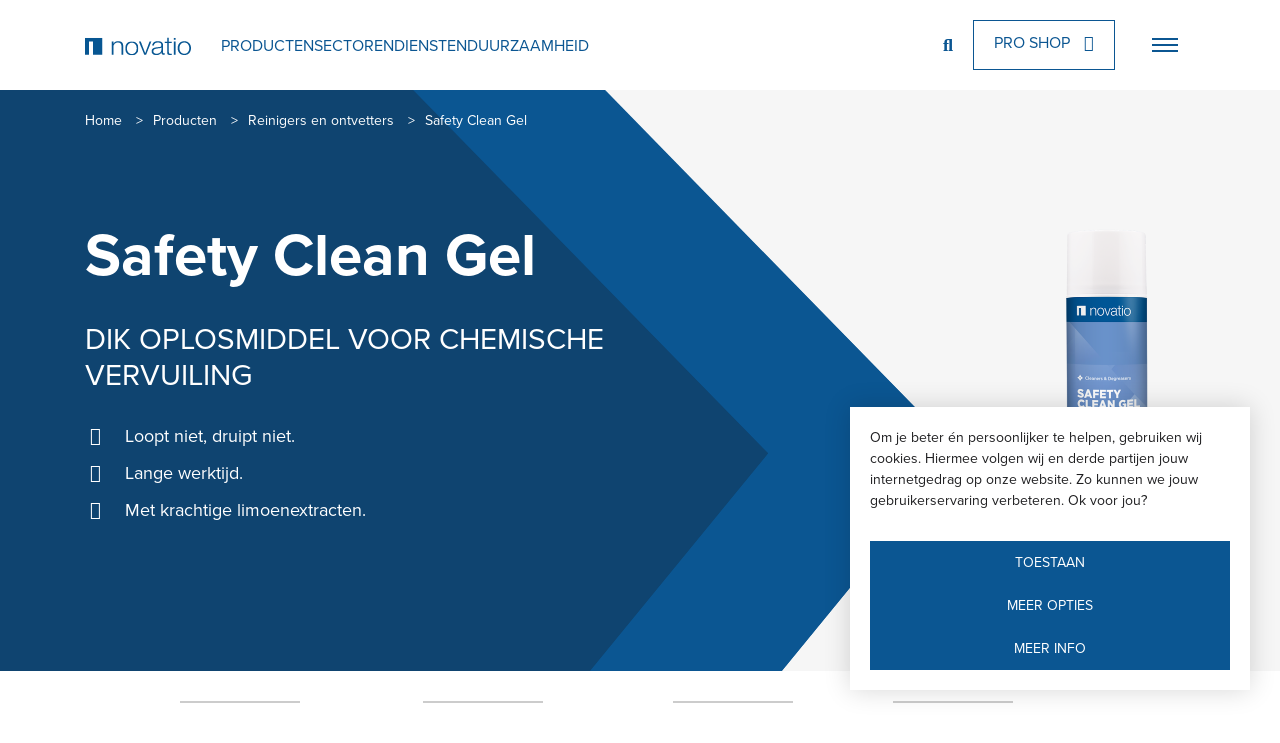

--- FILE ---
content_type: text/html; charset=UTF-8
request_url: https://novatio.com/nl-BE/producten/reinigers-en-ontvetters/safety-clean-gel
body_size: 7048
content:
<!DOCTYPE html>
<html lang="nl-BE">
<head>
    <meta charset="utf-8">
    <meta name="viewport" content="width=device-width, initial-scale=1">
    <meta name="csrf-token" content="e8YB5ucOa2xIfNAj3agB2O7P1tkuyIEZGjrIE1GS">
    <meta http-equiv="X-UA-Compatible" content="IE=edge" />

    <meta name="generator" content="Code d'Or bvba - https://codedor.be" >
    <meta name="google-site-verification" content="xv1z9GloyEHlu7a0nIpeMzeBRp6uw_GzrJVK2thH9y8" />

    <title>
                    Safety Clean Gel |
                Novatio
    </title>

    <link rel="canonical" href="https://novatio.com/nl-BE/producten/reinigers-en-ontvetters/safety-clean-gel" />

        
    <!-- Google Tag Manager -->
<script>(function(w,d,s,l,i){w[l]=w[l]||[];w[l].push({'gtm.start':
  new Date().getTime(),event:'gtm.js'});var f=d.getElementsByTagName(s)[0],
  j=d.createElement(s),dl=l!='dataLayer'?'&l='+l:'';j.async=true;j.src=
  'https://www.googletagmanager.com/gtm.js?id='+i+dl;f.parentNode.insertBefore(j,f);
  })(window,document,'script','dataLayer','GTM-5RPSTZ4');</script>
  <!-- End Google Tag Manager -->

    <meta name="title" content="Reinigers en ontvetters"><meta property="og:title" content="Reinigers en ontvetters"><meta property="og:image" content="https://novatio.com/storage/files/71c20558-fa0a-4356-aeea-a5fa438fc95a/og_image_safety-clean-gel-500ml-be-683801000-1024.png"><meta property="og:description" content="Made for makers."><meta name="description" content="Made for makers."><meta property="og:type" content="website"><meta property="og:url" content="https://novatio.com/nl-BE/producten/reinigers-en-ontvetters/safety-clean-gel">
    <link rel="alternate" href="https://novatio.com/en-BE/products/cleaners-degreasers/safety-clean-gel" hreflang="en-BE">
                <link rel="alternate" href="https://novatio.com/nl-BE/producten/reinigers-en-ontvetters/safety-clean-gel" hreflang="nl-BE">
            <link rel="alternate" href="https://novatio.com/fr-BE/produits/nettoyants-et-degraissants/safety-clean-gel" hreflang="fr-BE">
                    

    <link rel="icon" type="image/x-icon" href="https://novatio.com/img/novatio/favicon/favicon.ico"/>
    <link rel="apple-touch-icon" sizes="180x180" href="https://novatio.com/img/novatio/touch-icon-novatio.png">
    <link rel="manifest" href="https://novatio.com/img/novatio/favicon/site.webmanifest" >
    <link rel="mask-icon" href="https://novatio.com/img/novatio/favicon/safari-pinned-tab.svg">
    <link rel="shortcut icon" type="image/x-icon" href="https://novatio.com/img/novatio/favicon/favicon.ico">
    <link rel="icon" sizes="192x192" href="https://novatio.com/img/novatio/touch-icon-novatio.png">
    <meta name="msapplication-config" content="https://novatio.com/img/novatio/favicon/browserconfig.xml">
    <meta name="msapplication-TitleColor" content="#1d1d1f">
    <meta name="theme-color" content="#ffffff">

    <!-- Styles -->
    <link href="https://novatio.com/css/novatio.css" rel="stylesheet" media="screen" type="text/css">
    <link rel="stylesheet" href="https://use.typekit.net/nrm7vxh.css">
    <style>[wire\:loading] {display: none;}[wire\:offline] {display: none;}[wire\:dirty]:not(textarea):not(input):not(select) {display: none;}</style>
            </head>
<body >
    <div id="cookie-manager" style="display: none;">
        <div id="cookie-manager-landing">
            <p>
                Om je beter én persoonlijker te helpen, gebruiken wij cookies. Hiermee volgen wij en derde partijen jouw internetgedrag op onze website. Zo kunnen we jouw gebruikerservaring verbeteren. Ok voor jou?
            </p>
            <div class="cookie-manager-btn-group mt-2">
                <button type="button" class="cookie-manager-btn-accept-all btn btn--primary">
                    Toestaan
                </button>
                <button type="button" id="cookie-manager-btn-show-form" class="btn btn--primary">
                    Meer opties
                </button>
                <a class="btn btn--primary"
                    href="https://novatio.com/nl-BE/cookies">
                    Meer info
                </a>
            </div>
        </div>
        <form method="POST" action="https://novatio.com/accept-cookies" id="cookie-manager-form">
            <input type="hidden" name="_token" value="e8YB5ucOa2xIfNAj3agB2O7P1tkuyIEZGjrIE1GS">            <div>
                <h2 class="cookies__title h4">Strikt noodzakelijke cookies</h2>
    <div class="mb-1">

            <div class="row">
    <div class="col">
        <div class="custom-control custom-checkbox">
            <input type="hidden" value="0" name="project-locale">
            <input
                type="checkbox"
                class="custom-control-input"
                id="check-project-locale"
                 value="1" checked                 name="project-locale"
                 disabled             >
            <label
                class="custom-control-label pl-1"
                for="check-project-locale"
            >
                Taalcookie
            </label>
        </div>
    </div>
    </div>
    
    </div>
<h2 class="cookies__title h4">Performance cookies</h2>
    <div class="mb-1">

            <div class="row">
    <div class="col">
        <div class="custom-control custom-checkbox">
            <input type="hidden" value="0" name="google-analytics">
            <input
                type="checkbox"
                class="custom-control-input"
                id="check-google-analytics"
                 value="1" checked                 name="google-analytics"
                            >
            <label
                class="custom-control-label pl-1"
                for="check-google-analytics"
            >
                Google Analytics
            </label>
        </div>
    </div>
    </div>
            <div class="row">
    <div class="col">
        <div class="custom-control custom-checkbox">
            <input type="hidden" value="0" name="youtube">
            <input
                type="checkbox"
                class="custom-control-input"
                id="check-youtube"
                 value="1" checked                 name="youtube"
                            >
            <label
                class="custom-control-label pl-1"
                for="check-youtube"
            >
                YouTube
            </label>
        </div>
    </div>
    </div>
            <div class="row">
    <div class="col">
        <div class="custom-control custom-checkbox">
            <input type="hidden" value="0" name="vimeo">
            <input
                type="checkbox"
                class="custom-control-input"
                id="check-vimeo"
                 value="1" checked                 name="vimeo"
                            >
            <label
                class="custom-control-label pl-1"
                for="check-vimeo"
            >
                Vimeo
            </label>
        </div>
    </div>
    </div>
    
    </div>
<h2 class="cookies__title h4">Marketingcookies</h2>
    <div class="mb-1">

            <div class="row">
    <div class="col">
        <div class="custom-control custom-checkbox">
            <input type="hidden" value="0" name="facebook-pixel">
            <input
                type="checkbox"
                class="custom-control-input"
                id="check-facebook-pixel"
                 value="1" checked                 name="facebook-pixel"
                            >
            <label
                class="custom-control-label pl-1"
                for="check-facebook-pixel"
            >
                Facebook Pixel
            </label>
        </div>
    </div>
    </div>
    
    </div>
            </div>
            <div class="cookie-manager-btn-group mt-2">
                <button type="button" class="cookie-manager-btn-accept-all btn btn--primary">
                    Toestaan
                </button>
                <button type="submit" class="btn btn--primary">
                    Toestaan
                </button>
                <a class="btn btn--primary"
                    href="https://novatio.com/nl-BE/cookies">
                    Meer info
                </a>
            </div>
        </form>
    </div>

    <link rel="stylesheet" href="https://novatio.com/vendor/cookie-manager/css/style.css">
    <script src="https://novatio.com/vendor/cookie-manager/js/app.js"></script>


    <header class="bg-white header" data-header>
    <div class="container">
        <div class="mr-2">
            <a
    href="https://novatio.com/nl-BE"
    class="header__logo-link"
>
    <img
                    class="header__logo"
                src="https://novatio.com/img/novatio/logo-novatio.svg"
        alt="Novatio"
        width="127"
        height="21"
    >
</a>
        </div>
        <nav class="navbar" data-offcanvas>
            <div class="d-flex align-items-center">
                <div class="d-lg-block d-none">
                    <form
    action="https://novatio.com/nl-BE/zoeken"
    method="get"
    class="search-form nonactive-search"
    data-search-block
>
    <input
        id="search"
        type="text"
        name="query"
        class="search__input"
        data-search-input
    >
    <label
        for="search"
        class="search__label"
        data-search-label
    >
        Zoek
    </label>
    <button
        type="submit"
        class="btn btn--search"
        aria-label="search"
    >
        <i aria-hidden="true" class="fa fa-magnifying-glass"></i>
        <span class="sr-only">Zoeken</span>
    </button>
    <button
        class="btn btn--close-search"
        data-search-close
        type="button"
    >
        <i aria-hidden="true" class="fa fa-circle-xmark btn--close-search__icon"></i>
        <span class="sr-only">search.close</span>
    </button>
</form>
                </div>
                                    <a
                        class="btn btn--external-link ml-1 d-lg-block d-none"
                        href="https://shop.novatio.be/nl-be/"
                        target="_blank"
                    >
                        Pro Shop
                        <i aria-hidden="true" class="far fa-external-link"></i>
                    </a>
                                <button
    class="offcanvas-toggle  ml-1 pl-0 "
    aria-label="Toggle navigation"
    type="button"
    data-toggle-nav
>
    <span class="bar bar-top"></span>
    <span class="bar bar-center"></span>
    <span class="bar bar-bottom"></span>
    <span class="sr-only">
        screenreader.toggle offcanvas menu
    </span>
</button>
            </div>
            <div class="main-nav">
                <div class="d-lg-none">
                    <form
    action="https://novatio.com/nl-BE/zoeken"
    method="get"
    class="search-form nonactive-search"
    data-search-block
>
    <input
        id="search"
        type="text"
        name="query"
        class="search__input"
        data-search-input
    >
    <label
        for="search"
        class="search__label"
        data-search-label
    >
        Zoek
    </label>
    <button
        type="submit"
        class="btn btn--search"
        aria-label="search"
    >
        <i aria-hidden="true" class="fa fa-magnifying-glass"></i>
        <span class="sr-only">Zoeken</span>
    </button>
    <button
        class="btn btn--close-search"
        data-search-close
        type="button"
    >
        <i aria-hidden="true" class="fa fa-circle-xmark btn--close-search__icon"></i>
        <span class="sr-only">search.close</span>
    </button>
</form>
                </div>
                <ul class="list-unstyled nav-list d-lg-flex mb-0 align-items-center"><li class="active"><a class="js-nav-link" href="https://novatio.com/nl-BE/producten">Producten</a></li><li class=""><a class="js-nav-link" href="https://novatio.com/nl-BE/sectoren">Sectoren</a></li><li class=""><a class="js-nav-link" href="https://novatio.com/nl-BE/diensten">Diensten</a></li><li class=""><a class="js-nav-link" href="https://novatio.com/nl-BE/duurzaamheid">Duurzaamheid</a></li></ul>
                <div class="navbar-collapse">
                    <ul class="list-unstyled mb-0"><li class="mx-lg-1 nav--item"><a class="" href="https://novatio.com/nl-BE/actualiteit">Nieuws</a></li><li class="mx-lg-1 nav--item"><a class="" href="https://novatio.com/nl-BE/brochures">Brochures</a></li><li class="mx-lg-1 nav--item"><a class="" href="https://novatio.com/nl-BE/technische-documenten">Technische Documenten</a></li><li class="mx-lg-1 nav--item"><a class="" href="https://novatio.com/nl-BE/verdelers">Verdelers</a></li><li class="mx-lg-1 nav--item"><a class="" href="https://novatio.com/nl-BE/contact">Contact</a></li></ul>
                    <div class="header__splash-block  bg-tundora ">
    <a class="header__splash-btn" href="https://novatio.com">
        <i aria-hidden="true" class="far fa-globe mr-1"></i>
        Nederlands
    </a>
</div>
                </div>
                                    <a
                        class="btn btn--external-link d-lg-none"
                        href="https://shop.novatio.be/nl-be/"
                        target="_blank"
                    >
                        Pro Shop
                        <i aria-hidden="true" class="far fa-external-link"></i>
                    </a>
                            </div>
        </nav>
    </div>
</header>

    
    
    <main id="main">
        <div class="hero-detail hero-product pt-1 pb-3">
    <div class="container">
        <div class="breadcrumbs breadcrumbs-light mb-md-2">
            <ul class="">
                    <li class="">
                <a
                                        href="https://novatio.com/nl-BE"
                >
                    Home
                </a>
                                                            &gt;
                                                </li>
                    <li class="">
                <a
                                        href="https://novatio.com/nl-BE/producten"
                >
                    Producten
                </a>
                                                            &gt;
                                                </li>
                    <li class="">
                <a
                                        href="https://novatio.com/nl-BE/producten/reinigers-en-ontvetters"
                >
                    Reinigers en ontvetters
                </a>
                                                            &gt;
                                                </li>
                    <li class="">
                <a
                                            class="active"
                                        href="https://novatio.com/nl-BE/producten/reinigers-en-ontvetters/safety-clean-gel"
                >
                    Safety Clean Gel
                </a>
                            </li>
            </ul>

    <script type="application/ld+json">
        {"@context":"https:\/\/schema.org","@type":"BreadcrumbList","itemListElement":[{"@type":"ListItem","position":1,"item":{"@id":"https:\/\/novatio.com\/nl-BE\/producten","name":"Producten"}},{"@type":"ListItem","position":2,"item":{"@id":"https:\/\/novatio.com\/nl-BE\/producten\/reinigers-en-ontvetters","name":"Reinigers en ontvetters"}},{"@type":"ListItem","position":3,"item":{"@id":"https:\/\/novatio.com\/nl-BE\/producten\/reinigers-en-ontvetters\/safety-clean-gel","name":"Safety Clean Gel"}}]}    </script>
        </div>
    </div>
    <div class="container">
        <div class="row hero-row">
            <div class="col-12 col-lg-6 hero-col">
                <div class="mb-2">
                    <h1>Safety Clean Gel</h1>
                    <h2 class="hero__subtitle mb-2">
                        DIK OPLOSMIDDEL VOOR CHEMISCHE VERVUILING
                    </h2>
                                            <div class="hero__usp text-light">
                            <p>Loopt niet, druipt niet.</p>

<p>Lange werktijd.</p>

<p>Met krachtige limoenextracten.</p>

                        </div>
                                    </div>
            </div>
        </div>
    </div>
            <div class="hero-detail__img">
            <img
                src="https://novatio.com/storage/files/71c20558-fa0a-4356-aeea-a5fa438fc95a/half_width_safety-clean-gel-500ml-be-683801000-1024.png"
                alt="safety-clean-gel-500ml-be-683801000-1024"
            >
        </div>
    </div>

<div id="product--detail" class="container product-detail">
    <div class="row my-2">
        <div class="col-md-10 offset-md-1 product--anchors">
            <p class="d-flex align-items-center d-md-none">
                Ga naar
                <i aria-hidden="true" class="far fa-angle-down"></i>
            </p>
            <ul class="list-unstyled d-flex flex-wrap product-nav">
                <li class="mr-2 mb-1">
                    <a
                        class="btn btn--anchor"
                        href="#general-info"
                    >
                        Algemene informatie
                        <i aria-hidden="true" class="far fa-arrow-down"></i>
                    </a>
                </li>
                <li class="mr-2 mb-1">
                    <a
                        class="btn btn--anchor"
                        href="#technical-info"
                    >
                        Technische informatie
                        <i aria-hidden="true" class="far fa-arrow-down"></i>
                    </a>
                </li>
                                    <li class="mr-2 mb-1">
                        <a
                            class="btn btn--anchor"
                            href="#instructions"
                        >
                            Gebruik
                            <i aria-hidden="true" class="far fa-arrow-down"></i>
                        </a>
                    </li>
                                                    <li class="mb-1">
                        <a
                            class="btn btn--anchor"
                            href="#download-info"
                        >
                            Technische documenten
                            <i aria-hidden="true" class="far fa-arrow-down"></i>
                        </a>
                    </li>
                            </ul>
        </div>
    </div>
    <div id="general-info">
        <div class="row">
                            <section class="col-md-10 offset-md-1 mb-3">
                    <div class="product--info-block">
                        <h2 class="h1 mb-2">Verpakking</h2>
                        <table class="variant-table">
    <thead class="variant-table--head">
        <tr>
            <th class="variant-table--head-item"></th>

                            <th class="variant-table--head-item">
                    SKU
                </th>
                        <th class="variant-table--head-item">
                EAN
            </th>
            <th class="variant-table--head-item">
                Omschrijving
            </th>
        </tr>
    </thead>
    <tbody class="variant-table--body">
                    <tr class="variant-table--body-row">
                                    <td class="variant-table--body-item variant-table--body-item-image">
                        <picture>
                <source
            type="image/webp"
            srcset="https://novatio.com/storage/files/4dee874b-e3f3-4302-86dd-5fcabeb2e057/variant_safety-clean-gel-500ml-be-683801000.png"
        >
        <img
            alt="safety-clean-gel-500ml-be-683801000"
            title=""
            class="variant__image  img-lazyload lazyload "
            src="https://novatio.com/storage/files/4dee874b-e3f3-4302-86dd-5fcabeb2e057/variant_safety-clean-gel-500ml-be-683801000.png"
        >
    </picture>
                    </td>
                                <td class="variant-table--body-item variant-table--body-item-sm">
                                            683801000 - 5415207001852 - Safety Clean Gel - aerosol 500ml
                                    </td>

                                    <td class="variant-table--body-item">683801000</td>
                                <td class="variant-table--body-item">5415207001852</td>
                <td class="variant-table--body-item">
                    Safety Clean Gel - aerosol 500ml
                </td>
            </tr>
            </tbody>
</table>
                    </div>
                </section>
                                        <section class="col-md-10 offset-md-1 mb-3 general-info-item">
                    <h2>Omschrijving</h2>
                    <div class="product--info-block">
                        <div
                            class="product-detail__content product-info--body"
                        >
                            <ul>  <li>Een veilige en veelzijdige ontvetter in gelvorm, ook voor verticale toepassingen.</li>  <li>Een alifatisch koolwaterstofoplosmiddel met toevoeging van limoen extrakten.</li></ul>
                        </div>
                    </div>
                </section>
                                                    <section class="col-md-10 offset-md-1 mb-3 general-info-item">
                    <h2>Toepassing</h2>
                    <div class="product--info-block">
                        <div class="product-detail__content product-info--body">
                            <p>Voor het&nbsp;verwijderen van kleefstof, afdichtingsmiddelen, siliconen, olie, vet, was, teer, paraffine, drukinkt, ... .</p>
<p>Veilig op o.a.&nbsp;geverfde oppervlakken, vinyl, glas, rubber, formica, textiel, de meeste kunststoffen, ... .</p>
                        </div>
                    </div>
                </section>
                    </div>
    </div>
</div>
<div class="technical-info product-detail bg-shark">
    <section id="technical-info" class="container py-3 py-md-4">
        <div class="row">
            <h2 class="h1 col-md-5 offset-md-1 technical-info__title">
                Technische informatie
            </h2>
        </div>
        <div class="row">
            <div class="col-md-4 offset-md-1 mb-md-0 d-none d-md-block">
                                    <img
                        class="header-detail__img w-100"
                        src="https://novatio.com/storage/files/71c20558-fa0a-4356-aeea-a5fa438fc95a/half_width_safety-clean-gel-500ml-be-683801000-1024.png"
                        alt="safety-clean-gel-500ml-be-683801000-1024"
                    >
                            </div>
            <div class="col-md-6 offset-md-1">
                <h3 class="h1">Safety Clean Gel</h3>
                <p class="h3 technical-info__tagline">DIK OPLOSMIDDEL VOOR CHEMISCHE VERVUILING</p>
                                    <img
                        class="header-detail__img w-100 d-md-none mb-2"
                        src="https://novatio.com/storage/files/71c20558-fa0a-4356-aeea-a5fa438fc95a/half_width_safety-clean-gel-500ml-be-683801000-1024.png"
                        alt="safety-clean-gel-500ml-be-683801000-1024"
                    >
                                                    <div class="product-detail__content">
                        <ul>  <li>Samenstelling: alifatische koolwaterstofoplosmiddel, bindmiddel en citrusextracten.</li>  <li>Kookpunt/kooktraject °C: 130 - 166.</li>  <li>Dampspanning/20°C hPa: 8530.</li>  <li>Kleur: transparant.</li>  <li>Relatieve dichtheid/20°C: 0,75.</li>  <li>Fysische toestand/20°C: vloeibaar.</li>  <li>Vlampunt °C: 24.</li>  <li>Zelfontbranding °C: 200.</li>  <li>Wateroplosbaarheid: onoplosbaar.</li>  <li>Geur: kenmerkend.</li>  <li>Dynamische viscositeit mPa.s/20°C: 1.</li>  <li>Kinematische viscositeit, mm²/s/20°C: 1.</li>  <li>Vluchtige organische stof (VOS) %: 100.</li>  <li>Vluchtige organische stof (VOS) g/l: 710.</li>  <li>Houdbaarheid: 36 maanden, droog, koel en vorstvrij.</li>  <li>Veiligheidsmaatregelen: gelieve de veiligheidsfiche te raadplegen.</li></ul>
                    </div>
                                <div class="mt-md-0 mt-2">
                                    </div>
            </div>
        </div>
    </section>
</div>
<div class="container product-detail my-3 my-md-4">
            <section
            class="row product--info-block"
            id="instructions"
        >
            <div
                class="instructions col-md-9 col-lg-7 offset-md-1 mb-3"
            >
                <h2 class="h1 mb-2">
                    Gebruik
                </h2>
                <div class="product-info--body">
                    <ul>
  <li>Aanbrengen en laten inwerken naargelang de vervuiling.&nbsp;</li>
  <li>De losgekomen vervuiling wegwrijven.&nbsp;</li>
  <li>Indien nodig de behandeling herhalen.</li>
  <li>Nawrijven met Safety Clean om sporen te voorkomen.</li>
</ul>

                </div>
            </div>
        </section>
        <section class="row">
        <div
            class="technical-files col-md-9 col-lg-7 offset-md-1"
            id="download-info"
        >
            <h2 class="h1 mb-2">
                Technische documenten
            </h2>
            <div class="collapse-container pt-0" data-collapse-container>
                <button
                    class="btn collapse--toggle p-0"
                    aria-expanded="false"
                    type="button"
                    data-collapse-toggle
                >
                    <i aria-hidden="true" class="far fa-download"></i>
                    Download technische documenten
                    <i aria-hidden="true" class="fal fa-angle-down"></i>
                </button>
                                <ul class="list-unstyled download-list collapse-body">
                                                                    <li>
                            <a
                                class="js-track btn btn--download"
                                href="https://novatio.com/storage/files/edf173a5-26b2-4d75-82e5-db9f879da6fc/safety-clean-gel-sds-nl-240616.pdf"
                                target="_blank"
                                data-category="Downloads"
                                data-action="download"
                                data-label="safety-clean-gel-sds-nl-240616"
                            >
                                Veiligheidsinformatieblad
                            </a>
                        </li>
                                                            </ul>
                                <ul class="list-unstyled download-list collapse-body">
                                                                    <li>
                            <a
                                class="js-track btn btn--download"
                                href="https://novatio.com/storage/files/20970e3b-5742-4870-bcd1-d6e69b683f10/safety-clean-gelnovatechnovatio2024-06-21-14-47-38nl.pdf"
                                target="_blank"
                                data-category="Downloads"
                                data-action="download"
                                data-label="safety-clean-gelnovatechnovatio2024-06-21-14-47-38nl"
                            >
                                Technische fiche
                            </a>
                        </li>
                                                            </ul>
                            </div>
        </div>
    </section>
</div>
    
        
            <div class="container product-detail my-3 my-md-4">
    <section class="double-cta row">
                    <div class="col-12 col-md-6 mb-2 mb-md-0">
                <div class="cta-item px-2 py-3 bg-primary h-100">
                    <h2 class="mb-2 text-white text-center">
                        Bestel dit product
                    </h2>
                    <div class="mb-md-0 mb-2">
                        <a
                            href="https://shop.novatio.be/nl-be/"
                            class="btn btn--primary"
                        >
                            Pro Shop
                            <i aria-hidden="true" class="far fa-arrow-right"></i>
                        </a>
                    </div>
                </div>
            </div>
                <div class="col-12 col-md-6 mb-2 mb-md-0">
            <div class="cta-item px-2 py-3 h-100">
                <h2 class="mb-2 text-white text-center">
                    Een vraag?
                </h2>
                <div class="mb-md-0 mb-2">
                    <a
                        href="https://novatio.com/nl-BE/contact"
                        class="btn btn--primary"
                    >
                        Contacteer ons
                        <i aria-hidden="true" class="far fa-arrow-right"></i>
                    </a>
                </div>
            </div>
        </div>
    </section>
</div>

<a
    href="#product--detail"
    class="btn btn--primary btn--arrow product--detail"
    data-product-anchor-btn
>
    <i aria-hidden="true" class="far fa-arrow-up"></i>
</a>
            </main>

    <!-- Google Tag Manager (noscript) -->
<noscript><iframe src="https://www.googletagmanager.com/ns.html?id=GTM-5RPSTZ4"
height="0" width="0" style="display:none;visibility:hidden"></iframe></noscript>
<!-- End Google Tag Manager (noscript) -->
    <footer class="footer d-flex flex-column justify-content-end">
    <div class="footer-top bg-secondary py-4">
        <div class="container">
            <h2 class="text-white">
                Hoe kunnen we je helpen?
            </h2>
            <ul class="list-unstyled nav"><li class="nav--item active"><a class="text-white" href="https://novatio.com/nl-BE/producten">Onze producten</a></li><li class="nav--item"><a class="text-white" href="https://novatio.com/nl-BE/verdelers">Verdelers</a></li><li class="nav--item"><a class="text-white" href="https://novatio.com/nl-BE/over-novatio">Over Novatio</a></li><li class="nav--item"><a class="text-white" href="https://novatio.com/nl-BE/diensten">Onze diensten</a></li><li class="nav--item"><a class="text-white" href="https://novatio.com/nl-BE/vacatures">Vacatures</a></li><li class="nav--item"><a class="text-white" href="https://novatio.com/nl-BE/actualiteit">Nieuws</a></li><li class="nav--item"><a class="text-white" href="https://novatio.com/nl-BE/contact">Contacteer ons</a></li><li class="nav--item"><a class="text-white" href="https://novatio.com/nl-BE/projecten">Projecten</a></li></ul>
        </div>
    </div>
    <div class="footer-bottom bg-primary py-2">
        <div class="container d-lg-flex align-items-end justify-content-between">
            <div class="d-md-flex align-items-end mb-1 mb-lg-0">
                <a
                    href="https://novatio.com/nl-BE"
                    class="mr-1"
                >
                    <img
                        src="https://novatio.com/img/novatio/logo-light.svg"
                        alt="Novatio"
                        width="127"
                        height="21"
                    >
                    <span class="sr-only">
                        screenreader.logo footer
                    </span>
                </a>
                <ul class="list-unstyled mb-0 nav"><li class="mx-md-1 mb-0"><a class="text-white" href="https://novatio.com/nl-BE/cookies">Cookie policy</a></li><li class="mx-md-1 mb-0"><a class="text-white" href="https://novatio.com/nl-BE/privacy-policy">Privacy policy</a></li></ul>
            </div>
            <div class="d-flex flex-wrap">
                <span class="mb-0 text-white mr-1">
                    2026 Novatech International &copy;
                </span>
                <a
                    href="https://www.whoownsthezebra.be/"
                    target="_blank"
                    rel="noreferrer"
                    class="codedor text-white"
                >
                    Webdesign by Who Owns The Zebra
                </a>
            </div>
        </div>
    </div>
</footer>

    

    <script src="/js/app.js?id=e7ace0506de5196d67e6"></script>
    <script src="/js/novatech.js?id=15ab532d6c50681997fa"></script>
    <script src="https://novatio.com/js/vendor/subscribe/subscribe.js"></script>
    <script src="/livewire/livewire.js?id=d7d975b5d122717a1ee0" data-turbolinks-eval="false"></script><script data-turbolinks-eval="false">if (window.livewire) {console.warn('Livewire: It looks like Livewire\'s @livewireScripts JavaScript assets have already been loaded. Make sure you aren\'t loading them twice.')}window.livewire = new Livewire();window.livewire_app_url = '';window.livewire_token = 'e8YB5ucOa2xIfNAj3agB2O7P1tkuyIEZGjrIE1GS';/* Make Alpine wait until Livewire is finished rendering to do its thing. */window.deferLoadingAlpine = function (callback) {window.addEventListener('livewire:load', function () {callback();});};document.addEventListener("DOMContentLoaded", function () {window.livewire.start();});var firstTime = true;document.addEventListener("turbolinks:load", function() {/* We only want this handler to run AFTER the first load. */if(firstTime) {firstTime = false;return;}window.livewire.restart();});document.addEventListener("turbolinks:before-cache", function() {document.querySelectorAll('[wire\\:id]').forEach(function(el) {const component = el.__livewire;const dataObject = {data: component.data,events: component.events,children: component.children,checksum: component.checksum,locale: component.locale,name: component.name,errorBag: component.errorBag,redirectTo: component.redirectTo,};el.setAttribute('wire:initial-data', JSON.stringify(dataObject));});});</script>
        <script src="/js/carousel.js?id=b9e3a47fbd140083b101"></script>
    <script src="/js/product-anchor-scroll.js?id=63ee8e0c3a781e7c1bf4"></script>
    <!-- Start of  Zendesk Widget script -->
<script id="ze-snippet" src="https://static.zdassets.com/ekr/snippet.js?key="> </script>
<script type="text/javascript">
    zE(function() {
        locale = "nl-BE"
        zE.setLocale(locale);
    });
</script>
<!-- End of  Zendesk Widget script -->
</body>
</html>


--- FILE ---
content_type: text/css
request_url: https://novatio.com/css/novatio.css
body_size: 86624
content:
@keyframes splide-loading{0%{transform:rotate(0)}to{transform:rotate(1turn)}}.splide__container{position:relative;box-sizing:border-box}.splide__list{margin:0!important;padding:0!important;width:-moz-max-content;width:max-content;will-change:transform}.splide.is-active .splide__list{display:flex}.splide__pagination{display:inline-flex;align-items:center;width:95%;flex-wrap:wrap;justify-content:center;margin:0}.splide__pagination li{list-style-type:none;display:inline-block;line-height:1;margin:0}.splide{visibility:hidden}.splide,.splide__slide{position:relative;outline:none}.splide__slide{box-sizing:border-box;list-style-type:none!important;margin:0;flex-shrink:0}.splide__slide img{vertical-align:bottom}.splide__slider{position:relative}.splide__spinner{position:absolute;top:0;left:0;right:0;bottom:0;margin:auto;display:inline-block;width:20px;height:20px;border-radius:50%;border:2px solid #999;border-left-color:transparent;animation:splide-loading 1s linear infinite}.splide__track{position:relative;z-index:0;overflow:hidden}.splide--draggable>.splide__track>.splide__list>.splide__slide{-webkit-user-select:none;-moz-user-select:none;user-select:none}.splide--fade>.splide__track>.splide__list{display:block}.splide--fade>.splide__track>.splide__list>.splide__slide{position:absolute;top:0;left:0;z-index:0;opacity:0}.splide--fade>.splide__track>.splide__list>.splide__slide.is-active{position:relative;z-index:1;opacity:1}.splide--rtl{direction:rtl}.splide--ttb>.splide__track>.splide__list{display:block}.splide--ttb>.splide__pagination{width:auto}.splide__arrow{position:absolute;z-index:1;top:50%;transform:translateY(-50%);width:2em;height:2em;border-radius:50%;display:flex;align-items:center;justify-content:center;border:none;padding:0;opacity:.7;background:#ccc}.splide__arrow svg{width:1.2em;height:1.2em}.splide__arrow:hover{cursor:pointer;opacity:.9}.splide__arrow:focus{outline:none}.splide__arrow--prev{left:1em}.splide__arrow--prev svg{transform:scaleX(-1)}.splide__arrow--next{right:1em}.splide__pagination{position:absolute;z-index:1;bottom:.5em;left:50%;transform:translateX(-50%);padding:0}.splide__pagination__page{display:inline-block;width:8px;height:8px;background:#ccc;border-radius:50%;margin:3px;padding:0;transition:transform .2s linear;border:none;opacity:.7}.splide__pagination__page.is-active{transform:scale(1.4);background:#fff}.splide__pagination__page:hover{cursor:pointer;opacity:.9}.splide__pagination__page:focus{outline:none}.splide__progress__bar{width:0;height:3px;background:#ccc}.splide--nav>.splide__track>.splide__list>.splide__slide{border:3px solid transparent}.splide--nav>.splide__track>.splide__list>.splide__slide.is-active{border-color:#000}.splide--nav>.splide__track>.splide__list>.splide__slide:focus{outline:none}.splide--rtl>.splide__arrows .splide__arrow--prev,.splide--rtl>.splide__track>.splide__arrows .splide__arrow--prev{right:1em;left:auto}.splide--rtl>.splide__arrows .splide__arrow--prev svg,.splide--rtl>.splide__track>.splide__arrows .splide__arrow--prev svg{transform:scaleX(1)}.splide--rtl>.splide__arrows .splide__arrow--next,.splide--rtl>.splide__track>.splide__arrows .splide__arrow--next{left:1em;right:auto}.splide--rtl>.splide__arrows .splide__arrow--next svg,.splide--rtl>.splide__track>.splide__arrows .splide__arrow--next svg{transform:scaleX(-1)}.splide--ttb>.splide__arrows .splide__arrow,.splide--ttb>.splide__track>.splide__arrows .splide__arrow{left:50%;transform:translate(-50%)}.splide--ttb>.splide__arrows .splide__arrow--prev,.splide--ttb>.splide__track>.splide__arrows .splide__arrow--prev{top:1em}.splide--ttb>.splide__arrows .splide__arrow--prev svg,.splide--ttb>.splide__track>.splide__arrows .splide__arrow--prev svg{transform:rotate(-90deg)}.splide--ttb>.splide__arrows .splide__arrow--next,.splide--ttb>.splide__track>.splide__arrows .splide__arrow--next{top:auto;bottom:1em}.splide--ttb>.splide__arrows .splide__arrow--next svg,.splide--ttb>.splide__track>.splide__arrows .splide__arrow--next svg{transform:rotate(90deg)}.splide--ttb>.splide__pagination{display:flex;flex-direction:column;bottom:50%;left:auto;right:.5em;transform:translateY(50%)}@charset "UTF-8";@keyframes plyr-progress{to{background-position:25px 0;background-position:var(--plyr-progress-loading-size,25px) 0}}@keyframes plyr-popup{0%{opacity:.5;transform:translateY(10px)}to{opacity:1;transform:translateY(0)}}@keyframes plyr-fade-in{0%{opacity:0}to{opacity:1}}.plyr{-moz-osx-font-smoothing:grayscale;-webkit-font-smoothing:antialiased;align-items:center;direction:ltr;display:flex;flex-direction:column;font-family:inherit;font-family:var(--plyr-font-family,inherit);font-variant-numeric:tabular-nums;font-weight:400;font-weight:var(--plyr-font-weight-regular,400);line-height:1.7;line-height:var(--plyr-line-height,1.7);max-width:100%;min-width:200px;position:relative;text-shadow:none;transition:box-shadow .3s ease;z-index:0}.plyr audio,.plyr iframe,.plyr video{display:block;height:100%;width:100%}.plyr button{font:inherit;line-height:inherit;width:auto}.plyr:focus{outline:0}.plyr--full-ui{box-sizing:border-box}.plyr--full-ui *,.plyr--full-ui :after,.plyr--full-ui :before{box-sizing:inherit}.plyr--full-ui a,.plyr--full-ui button,.plyr--full-ui input,.plyr--full-ui label{touch-action:manipulation}.plyr__badge{background:#4a5464;background:var(--plyr-badge-background,#4a5464);border-radius:2px;border-radius:var(--plyr-badge-border-radius,2px);color:#fff;color:var(--plyr-badge-text-color,#fff);font-size:9px;font-size:var(--plyr-font-size-badge,9px);line-height:1;padding:3px 4px}.plyr--full-ui ::-webkit-media-text-track-container{display:none}.plyr__captions{animation:plyr-fade-in .3s ease;bottom:0;display:none;font-size:13px;font-size:var(--plyr-font-size-small,13px);left:0;padding:10px;padding:var(--plyr-control-spacing,10px);position:absolute;text-align:center;transition:transform .4s ease-in-out;width:100%}.plyr__captions span:empty{display:none}@media (min-width:480px){.plyr__captions{font-size:15px;font-size:var(--plyr-font-size-base,15px);padding:20px;padding:calc(var(--plyr-control-spacing, 10px)*2)}}@media (min-width:768px){.plyr__captions{font-size:18px;font-size:var(--plyr-font-size-large,18px)}}.plyr--captions-active .plyr__captions{display:block}.plyr:not(.plyr--hide-controls) .plyr__controls:not(:empty)~.plyr__captions{transform:translateY(-40px);transform:translateY(calc(var(--plyr-control-spacing, 10px)*-4))}.plyr__caption{background:rgba(0,0,0,.8);background:var(--plyr-captions-background,rgba(0,0,0,.8));border-radius:2px;-webkit-box-decoration-break:clone;box-decoration-break:clone;color:#fff;color:var(--plyr-captions-text-color,#fff);line-height:185%;padding:.2em .5em;white-space:pre-wrap}.plyr__caption div{display:inline}.plyr__control{background:transparent;border:0;border-radius:3px;border-radius:var(--plyr-control-radius,3px);color:inherit;cursor:pointer;flex-shrink:0;overflow:visible;padding:7px;padding:calc(var(--plyr-control-spacing, 10px)*0.7);position:relative;transition:all .3s ease}.plyr__control svg{fill:currentColor;display:block;height:18px;height:var(--plyr-control-icon-size,18px);pointer-events:none;width:18px;width:var(--plyr-control-icon-size,18px)}.plyr__control:focus{outline:0}.plyr__control.plyr__tab-focus{outline:3px dotted #00b2ff;outline:var(--plyr-tab-focus-color,var(--plyr-color-main,var(--plyr-color-main,#00b2ff))) dotted 3px;outline-offset:2px}a.plyr__control{text-decoration:none}.plyr__control.plyr__control--pressed .icon--not-pressed,.plyr__control.plyr__control--pressed .label--not-pressed,.plyr__control:not(.plyr__control--pressed) .icon--pressed,.plyr__control:not(.plyr__control--pressed) .label--pressed,a.plyr__control:after,a.plyr__control:before{display:none}.plyr--full-ui ::-webkit-media-controls{display:none}.plyr__controls{align-items:center;display:flex;justify-content:flex-end;text-align:center}.plyr__controls .plyr__progress__container{flex:1;min-width:0}.plyr__controls .plyr__controls__item{margin-left:2.5px;margin-left:calc(var(--plyr-control-spacing, 10px)/4)}.plyr__controls .plyr__controls__item:first-child{margin-left:0;margin-right:auto}.plyr__controls .plyr__controls__item.plyr__progress__container{padding-left:2.5px;padding-left:calc(var(--plyr-control-spacing, 10px)/4)}.plyr__controls .plyr__controls__item.plyr__time{padding:0 5px;padding:0 calc(var(--plyr-control-spacing, 10px)/2)}.plyr__controls .plyr__controls__item.plyr__progress__container:first-child,.plyr__controls .plyr__controls__item.plyr__time+.plyr__time,.plyr__controls .plyr__controls__item.plyr__time:first-child{padding-left:0}.plyr [data-plyr=airplay],.plyr [data-plyr=captions],.plyr [data-plyr=fullscreen],.plyr [data-plyr=pip],.plyr__controls:empty{display:none}.plyr--airplay-supported [data-plyr=airplay],.plyr--captions-enabled [data-plyr=captions],.plyr--fullscreen-enabled [data-plyr=fullscreen],.plyr--pip-supported [data-plyr=pip]{display:inline-block}.plyr__menu{display:flex;position:relative}.plyr__menu .plyr__control svg{transition:transform .3s ease}.plyr__menu .plyr__control[aria-expanded=true] svg{transform:rotate(90deg)}.plyr__menu .plyr__control[aria-expanded=true] .plyr__tooltip{display:none}.plyr__menu__container{animation:plyr-popup .2s ease;background:hsla(0,0%,100%,.9);background:var(--plyr-menu-background,hsla(0,0%,100%,.9));border-radius:4px;border-radius:var(--plyr-menu-radius,4px);bottom:100%;box-shadow:0 1px 2px rgba(0,0,0,.15);box-shadow:var(--plyr-menu-shadow,0 1px 2px rgba(0,0,0,.15));color:#4a5464;color:var(--plyr-menu-color,#4a5464);font-size:15px;font-size:var(--plyr-font-size-base,15px);margin-bottom:10px;position:absolute;right:-3px;text-align:left;white-space:nowrap;z-index:3}.plyr__menu__container>div{overflow:hidden;transition:height .35s cubic-bezier(.4,0,.2,1),width .35s cubic-bezier(.4,0,.2,1)}.plyr__menu__container:after{border:4px solid transparent;border-width:var(--plyr-menu-arrow-size,4px);content:"";height:0;position:absolute;right:14px;right:calc(var(--plyr-control-icon-size, 18px)/2 + var(--plyr-control-spacing, 10px)*0.7 - var(--plyr-menu-arrow-size, 4px)/2);top:100%;width:0}.plyr__menu__container [role=menu]{padding:7px;padding:calc(var(--plyr-control-spacing, 10px)*0.7)}.plyr__menu__container [role=menuitem],.plyr__menu__container [role=menuitemradio]{margin-top:2px}.plyr__menu__container [role=menuitem]:first-child,.plyr__menu__container [role=menuitemradio]:first-child{margin-top:0}.plyr__menu__container .plyr__control{align-items:center;color:#4a5464;color:var(--plyr-menu-color,#4a5464);display:flex;font-size:13px;font-size:var(--plyr-font-size-menu,var(--plyr-font-size-small,13px));padding:4.66667px 10.5px;padding:calc(var(--plyr-control-spacing, 10px)*0.7/1.5) calc(var(--plyr-control-spacing, 10px)*0.7*1.5);-webkit-user-select:none;user-select:none;width:100%}.plyr__menu__container .plyr__control>span{align-items:inherit;display:flex;width:100%}.plyr__menu__container .plyr__control:after{border:4px solid transparent;border:var(--plyr-menu-item-arrow-size,4px) solid transparent;content:"";position:absolute;top:50%;transform:translateY(-50%)}.plyr__menu__container .plyr__control--forward{padding-right:28px;padding-right:calc(var(--plyr-control-spacing, 10px)*0.7*4)}.plyr__menu__container .plyr__control--forward:after{border-left-color:#728197;border-left-color:var(--plyr-menu-arrow-color,#728197);right:6.5px;right:calc(var(--plyr-control-spacing, 10px)*0.7*1.5 - var(--plyr-menu-item-arrow-size, 4px))}.plyr__menu__container .plyr__control--forward.plyr__tab-focus:after,.plyr__menu__container .plyr__control--forward:hover:after{border-left-color:currentColor}.plyr__menu__container .plyr__control--back{font-weight:400;font-weight:var(--plyr-font-weight-regular,400);margin:7px;margin:calc(var(--plyr-control-spacing, 10px)*0.7);margin-bottom:3.5px;margin-bottom:calc(var(--plyr-control-spacing, 10px)*0.7/2);padding-left:28px;padding-left:calc(var(--plyr-control-spacing, 10px)*0.7*4);position:relative;width:calc(100% - 14px);width:calc(100% - var(--plyr-control-spacing, 10px)*0.7*2)}.plyr__menu__container .plyr__control--back:after{border-right-color:#728197;border-right-color:var(--plyr-menu-arrow-color,#728197);left:6.5px;left:calc(var(--plyr-control-spacing, 10px)*0.7*1.5 - var(--plyr-menu-item-arrow-size, 4px))}.plyr__menu__container .plyr__control--back:before{background:#dcdfe5;background:var(--plyr-menu-back-border-color,#dcdfe5);box-shadow:0 1px 0 #fff;box-shadow:0 1px 0 var(--plyr-menu-back-border-shadow-color,#fff);content:"";height:1px;left:0;margin-top:3.5px;margin-top:calc(var(--plyr-control-spacing, 10px)*0.7/2);overflow:hidden;position:absolute;right:0;top:100%}.plyr__menu__container .plyr__control--back.plyr__tab-focus:after,.plyr__menu__container .plyr__control--back:hover:after{border-right-color:currentColor}.plyr__menu__container .plyr__control[role=menuitemradio]{padding-left:7px;padding-left:calc(var(--plyr-control-spacing, 10px)*0.7)}.plyr__menu__container .plyr__control[role=menuitemradio]:after,.plyr__menu__container .plyr__control[role=menuitemradio]:before{border-radius:100%}.plyr__menu__container .plyr__control[role=menuitemradio]:before{background:rgba(0,0,0,.1);content:"";display:block;flex-shrink:0;height:16px;margin-right:10px;margin-right:var(--plyr-control-spacing,10px);transition:all .3s ease;width:16px}.plyr__menu__container .plyr__control[role=menuitemradio]:after{background:#fff;border:0;height:6px;left:12px;opacity:0;top:50%;transform:translateY(-50%) scale(0);transition:transform .3s ease,opacity .3s ease;width:6px}.plyr__menu__container .plyr__control[role=menuitemradio][aria-checked=true]:before{background:#00b2ff;background:var(--plyr-control-toggle-checked-background,var(--plyr-color-main,var(--plyr-color-main,#00b2ff)))}.plyr__menu__container .plyr__control[role=menuitemradio][aria-checked=true]:after{opacity:1;transform:translateY(-50%) scale(1)}.plyr__menu__container .plyr__control[role=menuitemradio].plyr__tab-focus:before,.plyr__menu__container .plyr__control[role=menuitemradio]:hover:before{background:rgba(35,40,47,.1)}.plyr__menu__container .plyr__menu__value{align-items:center;display:flex;margin-left:auto;margin-right:-5px;margin-right:calc(var(--plyr-control-spacing, 10px)*0.7*-1 + 2px);overflow:hidden;padding-left:24.5px;padding-left:calc(var(--plyr-control-spacing, 10px)*0.7*3.5);pointer-events:none}.plyr--full-ui input[type=range]{-webkit-appearance:none;appearance:none;background:transparent;border:0;border-radius:26px;border-radius:calc(var(--plyr-range-thumb-height, 13px)*2);color:#00b2ff;color:var(--plyr-range-fill-background,var(--plyr-color-main,var(--plyr-color-main,#00b2ff)));display:block;height:19px;height:calc(var(--plyr-range-thumb-active-shadow-width, 3px)*2 + var(--plyr-range-thumb-height, 13px));margin:0;min-width:0;padding:0;transition:box-shadow .3s ease;width:100%}.plyr--full-ui input[type=range]::-webkit-slider-runnable-track{background:transparent;background-image:linear-gradient(90deg,currentColor,transparent 0);background-image:linear-gradient(90deg,currentColor var(--value,0),transparent var(--value,0));border:0;border-radius:2.5px;border-radius:calc(var(--plyr-range-track-height, 5px)/2);height:5px;height:var(--plyr-range-track-height,5px);-webkit-transition:box-shadow .3s ease;transition:box-shadow .3s ease;-webkit-user-select:none;user-select:none}.plyr--full-ui input[type=range]::-webkit-slider-thumb{-webkit-appearance:none;appearance:none;background:#fff;background:var(--plyr-range-thumb-background,#fff);border:0;border-radius:100%;box-shadow:0 1px 1px rgba(35,40,47,.15),0 0 0 1px rgba(35,40,47,.2);box-shadow:var(--plyr-range-thumb-shadow,0 1px 1px rgba(35,40,47,.15),0 0 0 1px rgba(35,40,47,.2));height:13px;height:var(--plyr-range-thumb-height,13px);margin-top:-4px;margin-top:calc(var(--plyr-range-thumb-height, 13px)/2*-1 - var(--plyr-range-track-height, 5px)/2*-1);position:relative;-webkit-transition:all .2s ease;transition:all .2s ease;width:13px;width:var(--plyr-range-thumb-height,13px)}.plyr--full-ui input[type=range]::-moz-range-track{background:transparent;border:0;border-radius:2.5px;border-radius:calc(var(--plyr-range-track-height, 5px)/2);height:5px;height:var(--plyr-range-track-height,5px);-moz-transition:box-shadow .3s ease;transition:box-shadow .3s ease;user-select:none}.plyr--full-ui input[type=range]::-moz-range-thumb{background:#fff;background:var(--plyr-range-thumb-background,#fff);border:0;border-radius:100%;box-shadow:0 1px 1px rgba(35,40,47,.15),0 0 0 1px rgba(35,40,47,.2);box-shadow:var(--plyr-range-thumb-shadow,0 1px 1px rgba(35,40,47,.15),0 0 0 1px rgba(35,40,47,.2));height:13px;height:var(--plyr-range-thumb-height,13px);position:relative;-moz-transition:all .2s ease;transition:all .2s ease;width:13px;width:var(--plyr-range-thumb-height,13px)}.plyr--full-ui input[type=range]::-moz-range-progress{background:currentColor;border-radius:2.5px;border-radius:calc(var(--plyr-range-track-height, 5px)/2);height:5px;height:var(--plyr-range-track-height,5px)}.plyr--full-ui input[type=range]::-ms-track{color:transparent}.plyr--full-ui input[type=range]::-ms-fill-upper,.plyr--full-ui input[type=range]::-ms-track{background:transparent;border:0;border-radius:2.5px;border-radius:calc(var(--plyr-range-track-height, 5px)/2);height:5px;height:var(--plyr-range-track-height,5px);-ms-transition:box-shadow .3s ease;transition:box-shadow .3s ease;user-select:none}.plyr--full-ui input[type=range]::-ms-fill-lower{background:transparent;background:currentColor;border:0;border-radius:2.5px;border-radius:calc(var(--plyr-range-track-height, 5px)/2);height:5px;height:var(--plyr-range-track-height,5px);-ms-transition:box-shadow .3s ease;transition:box-shadow .3s ease;user-select:none}.plyr--full-ui input[type=range]::-ms-thumb{background:#fff;background:var(--plyr-range-thumb-background,#fff);border:0;border-radius:100%;box-shadow:0 1px 1px rgba(35,40,47,.15),0 0 0 1px rgba(35,40,47,.2);box-shadow:var(--plyr-range-thumb-shadow,0 1px 1px rgba(35,40,47,.15),0 0 0 1px rgba(35,40,47,.2));height:13px;height:var(--plyr-range-thumb-height,13px);margin-top:0;position:relative;-ms-transition:all .2s ease;transition:all .2s ease;width:13px;width:var(--plyr-range-thumb-height,13px)}.plyr--full-ui input[type=range]::-ms-tooltip{display:none}.plyr--full-ui input[type=range]::-moz-focus-outer{border:0}.plyr--full-ui input[type=range]:focus{outline:0}.plyr--full-ui input[type=range].plyr__tab-focus::-webkit-slider-runnable-track{outline:3px dotted #00b2ff;outline:var(--plyr-tab-focus-color,var(--plyr-color-main,var(--plyr-color-main,#00b2ff))) dotted 3px;outline-offset:2px}.plyr--full-ui input[type=range].plyr__tab-focus::-moz-range-track{outline:3px dotted #00b2ff;outline:var(--plyr-tab-focus-color,var(--plyr-color-main,var(--plyr-color-main,#00b2ff))) dotted 3px;outline-offset:2px}.plyr--full-ui input[type=range].plyr__tab-focus::-ms-track{outline:3px dotted #00b2ff;outline:var(--plyr-tab-focus-color,var(--plyr-color-main,var(--plyr-color-main,#00b2ff))) dotted 3px;outline-offset:2px}.plyr__poster{background-color:#000;background-color:var(--plyr-video-background,var(--plyr-video-background,#000));background-position:50% 50%;background-repeat:no-repeat;background-size:contain;height:100%;left:0;opacity:0;position:absolute;top:0;transition:opacity .2s ease;width:100%;z-index:1}.plyr--stopped.plyr__poster-enabled .plyr__poster{opacity:1}.plyr--youtube.plyr--paused.plyr__poster-enabled:not(.plyr--stopped) .plyr__poster{display:none}.plyr__time{font-size:13px;font-size:var(--plyr-font-size-time,var(--plyr-font-size-small,13px))}.plyr__time+.plyr__time:before{content:"\2044";margin-right:10px;margin-right:var(--plyr-control-spacing,10px)}@media (max-width:767px){.plyr__time+.plyr__time{display:none}}.plyr__tooltip{background:hsla(0,0%,100%,.9);background:var(--plyr-tooltip-background,hsla(0,0%,100%,.9));border-radius:5px;border-radius:var(--plyr-tooltip-radius,5px);bottom:100%;box-shadow:0 1px 2px rgba(0,0,0,.15);box-shadow:var(--plyr-tooltip-shadow,0 1px 2px rgba(0,0,0,.15));color:#4a5464;color:var(--plyr-tooltip-color,#4a5464);font-size:13px;font-size:var(--plyr-font-size-small,13px);font-weight:400;font-weight:var(--plyr-font-weight-regular,400);left:50%;line-height:1.3;margin-bottom:10px;margin-bottom:calc(var(--plyr-control-spacing, 10px)/2*2);opacity:0;padding:5px 7.5px;padding:calc(var(--plyr-control-spacing, 10px)/2) calc(var(--plyr-control-spacing, 10px)/2*1.5);pointer-events:none;position:absolute;transform:translate(-50%,10px) scale(.8);transform-origin:50% 100%;transition:transform .2s ease .1s,opacity .2s ease .1s;white-space:nowrap;z-index:2}.plyr__tooltip:before{border-left:4px solid transparent;border-left:var(--plyr-tooltip-arrow-size,4px) solid transparent;border-right:4px solid transparent;border-right:var(--plyr-tooltip-arrow-size,4px) solid transparent;border-top:4px solid hsla(0,0%,100%,.9);border-top:var(--plyr-tooltip-arrow-size,4px) solid var(--plyr-tooltip-background,hsla(0,0%,100%,.9));bottom:-4px;bottom:calc(var(--plyr-tooltip-arrow-size, 4px)*-1);content:"";height:0;left:50%;position:absolute;transform:translateX(-50%);width:0;z-index:2}.plyr .plyr__control.plyr__tab-focus .plyr__tooltip,.plyr .plyr__control:hover .plyr__tooltip,.plyr__tooltip--visible{opacity:1;transform:translate(-50%) scale(1)}.plyr .plyr__control:hover .plyr__tooltip{z-index:3}.plyr__controls>.plyr__control:first-child+.plyr__control .plyr__tooltip,.plyr__controls>.plyr__control:first-child .plyr__tooltip{left:0;transform:translateY(10px) scale(.8);transform-origin:0 100%}.plyr__controls>.plyr__control:first-child+.plyr__control .plyr__tooltip:before,.plyr__controls>.plyr__control:first-child .plyr__tooltip:before{left:16px;left:calc(var(--plyr-control-icon-size, 18px)/2 + var(--plyr-control-spacing, 10px)*0.7)}.plyr__controls>.plyr__control:last-child .plyr__tooltip{left:auto;right:0;transform:translateY(10px) scale(.8);transform-origin:100% 100%}.plyr__controls>.plyr__control:last-child .plyr__tooltip:before{left:auto;right:16px;right:calc(var(--plyr-control-icon-size, 18px)/2 + var(--plyr-control-spacing, 10px)*0.7);transform:translateX(50%)}.plyr__controls>.plyr__control:first-child+.plyr__control.plyr__tab-focus .plyr__tooltip,.plyr__controls>.plyr__control:first-child+.plyr__control .plyr__tooltip--visible,.plyr__controls>.plyr__control:first-child+.plyr__control:hover .plyr__tooltip,.plyr__controls>.plyr__control:first-child.plyr__tab-focus .plyr__tooltip,.plyr__controls>.plyr__control:first-child .plyr__tooltip--visible,.plyr__controls>.plyr__control:first-child:hover .plyr__tooltip,.plyr__controls>.plyr__control:last-child.plyr__tab-focus .plyr__tooltip,.plyr__controls>.plyr__control:last-child .plyr__tooltip--visible,.plyr__controls>.plyr__control:last-child:hover .plyr__tooltip{transform:translate(0) scale(1)}.plyr__progress{left:6.5px;left:calc(var(--plyr-range-thumb-height, 13px)*0.5);margin-right:13px;margin-right:var(--plyr-range-thumb-height,13px);position:relative}.plyr__progress__buffer,.plyr__progress input[type=range]{margin-left:-6.5px;margin-left:calc(var(--plyr-range-thumb-height, 13px)*-0.5);margin-right:-6.5px;margin-right:calc(var(--plyr-range-thumb-height, 13px)*-0.5);width:calc(100% + 13px);width:calc(100% + var(--plyr-range-thumb-height, 13px))}.plyr__progress input[type=range]{position:relative;z-index:2}.plyr__progress .plyr__tooltip{left:0;max-width:120px;overflow-wrap:break-word}.plyr__progress__buffer{-webkit-appearance:none;background:transparent;border:0;border-radius:100px;height:5px;height:var(--plyr-range-track-height,5px);left:0;margin-top:-2.5px;margin-top:calc(var(--plyr-range-track-height, 5px)/2*-1);padding:0;position:absolute;top:50%}.plyr__progress__buffer::-webkit-progress-bar{background:transparent}.plyr__progress__buffer::-webkit-progress-value{background:currentColor;border-radius:100px;min-width:5px;min-width:var(--plyr-range-track-height,5px);-webkit-transition:width .2s ease;transition:width .2s ease}.plyr__progress__buffer::-moz-progress-bar{background:currentColor;border-radius:100px;min-width:5px;min-width:var(--plyr-range-track-height,5px);-moz-transition:width .2s ease;transition:width .2s ease}.plyr__progress__buffer::-ms-fill{border-radius:100px;-ms-transition:width .2s ease;transition:width .2s ease}.plyr--loading .plyr__progress__buffer{animation:plyr-progress 1s linear infinite;background-image:linear-gradient(-45deg,rgba(35,40,47,.6) 25%,transparent 0,transparent 50%,rgba(35,40,47,.6) 0,rgba(35,40,47,.6) 75%,transparent 0,transparent);background-image:linear-gradient(-45deg,var(--plyr-progress-loading-background,rgba(35,40,47,.6)) 25%,transparent 0,transparent 50%,var(--plyr-progress-loading-background,rgba(35,40,47,.6)) 0,var(--plyr-progress-loading-background,rgba(35,40,47,.6)) 75%,transparent 0,transparent);background-repeat:repeat-x;background-size:25px 25px;background-size:var(--plyr-progress-loading-size,25px) var(--plyr-progress-loading-size,25px);color:transparent}.plyr--video.plyr--loading .plyr__progress__buffer{background-color:hsla(0,0%,100%,.25);background-color:var(--plyr-video-progress-buffered-background,hsla(0,0%,100%,.25))}.plyr--audio.plyr--loading .plyr__progress__buffer{background-color:rgba(193,200,209,.6);background-color:var(--plyr-audio-progress-buffered-background,rgba(193,200,209,.6))}.plyr__progress__marker{background-color:#fff;background-color:var(--plyr-progress-marker-background,#fff);border-radius:1px;height:5px;height:var(--plyr-range-track-height,5px);position:absolute;top:50%;transform:translate(-50%,-50%);width:3px;width:var(--plyr-progress-marker-width,3px);z-index:3}.plyr__volume{align-items:center;display:flex;max-width:110px;min-width:80px;position:relative;width:20%}.plyr__volume input[type=range]{margin-left:5px;margin-left:calc(var(--plyr-control-spacing, 10px)/2);margin-right:5px;margin-right:calc(var(--plyr-control-spacing, 10px)/2);position:relative;z-index:2}.plyr--is-ios .plyr__volume{min-width:0;width:auto}.plyr--audio{display:block}.plyr--audio .plyr__controls{background:#fff;background:var(--plyr-audio-controls-background,#fff);border-radius:inherit;color:#4a5464;color:var(--plyr-audio-control-color,#4a5464);padding:10px;padding:var(--plyr-control-spacing,10px)}.plyr--audio .plyr__control.plyr__tab-focus,.plyr--audio .plyr__control:hover,.plyr--audio .plyr__control[aria-expanded=true]{background:#00b2ff;background:var(--plyr-audio-control-background-hover,var(--plyr-color-main,var(--plyr-color-main,#00b2ff)));color:#fff;color:var(--plyr-audio-control-color-hover,#fff)}.plyr--full-ui.plyr--audio input[type=range]::-webkit-slider-runnable-track{background-color:rgba(193,200,209,.6);background-color:var(--plyr-audio-range-track-background,var(--plyr-audio-progress-buffered-background,rgba(193,200,209,.6)))}.plyr--full-ui.plyr--audio input[type=range]::-moz-range-track{background-color:rgba(193,200,209,.6);background-color:var(--plyr-audio-range-track-background,var(--plyr-audio-progress-buffered-background,rgba(193,200,209,.6)))}.plyr--full-ui.plyr--audio input[type=range]::-ms-track{background-color:rgba(193,200,209,.6);background-color:var(--plyr-audio-range-track-background,var(--plyr-audio-progress-buffered-background,rgba(193,200,209,.6)))}.plyr--full-ui.plyr--audio input[type=range]:active::-webkit-slider-thumb{box-shadow:0 1px 1px rgba(35,40,47,.15),0 0 0 1px rgba(35,40,47,.2),0 0 0 3px rgba(35,40,47,.1);box-shadow:var(--plyr-range-thumb-shadow,0 1px 1px rgba(35,40,47,.15),0 0 0 1px rgba(35,40,47,.2)),0 0 0 var(--plyr-range-thumb-active-shadow-width,3px) var(--plyr-audio-range-thumb-active-shadow-color,rgba(35,40,47,.1))}.plyr--full-ui.plyr--audio input[type=range]:active::-moz-range-thumb{box-shadow:0 1px 1px rgba(35,40,47,.15),0 0 0 1px rgba(35,40,47,.2),0 0 0 3px rgba(35,40,47,.1);box-shadow:var(--plyr-range-thumb-shadow,0 1px 1px rgba(35,40,47,.15),0 0 0 1px rgba(35,40,47,.2)),0 0 0 var(--plyr-range-thumb-active-shadow-width,3px) var(--plyr-audio-range-thumb-active-shadow-color,rgba(35,40,47,.1))}.plyr--full-ui.plyr--audio input[type=range]:active::-ms-thumb{box-shadow:0 1px 1px rgba(35,40,47,.15),0 0 0 1px rgba(35,40,47,.2),0 0 0 3px rgba(35,40,47,.1);box-shadow:var(--plyr-range-thumb-shadow,0 1px 1px rgba(35,40,47,.15),0 0 0 1px rgba(35,40,47,.2)),0 0 0 var(--plyr-range-thumb-active-shadow-width,3px) var(--plyr-audio-range-thumb-active-shadow-color,rgba(35,40,47,.1))}.plyr--audio .plyr__progress__buffer{color:rgba(193,200,209,.6);color:var(--plyr-audio-progress-buffered-background,rgba(193,200,209,.6))}.plyr--video{background:#000;background:var(--plyr-video-background,var(--plyr-video-background,#000));overflow:hidden}.plyr--video.plyr--menu-open{overflow:visible}.plyr__video-wrapper{background:#000;background:var(--plyr-video-background,var(--plyr-video-background,#000));height:100%;margin:auto;overflow:hidden;position:relative;width:100%}.plyr__video-embed,.plyr__video-wrapper--fixed-ratio{aspect-ratio:16/9}@supports not (aspect-ratio:16/9){.plyr__video-embed,.plyr__video-wrapper--fixed-ratio{height:0;padding-bottom:56.25%;position:relative}}.plyr__video-embed iframe,.plyr__video-wrapper--fixed-ratio video{border:0;height:100%;left:0;position:absolute;top:0;width:100%}.plyr--full-ui .plyr__video-embed>.plyr__video-embed__container{padding-bottom:240%;position:relative;transform:translateY(-38.28125%)}.plyr--video .plyr__controls{background:linear-gradient(transparent,rgba(0,0,0,.75));background:var(--plyr-video-controls-background,linear-gradient(transparent,rgba(0,0,0,.75)));border-bottom-left-radius:inherit;border-bottom-right-radius:inherit;bottom:0;color:#fff;color:var(--plyr-video-control-color,#fff);left:0;padding:5px;padding:calc(var(--plyr-control-spacing, 10px)/2);padding-top:20px;padding-top:calc(var(--plyr-control-spacing, 10px)*2);position:absolute;right:0;transition:opacity .4s ease-in-out,transform .4s ease-in-out;z-index:3}@media (min-width:480px){.plyr--video .plyr__controls{padding:10px;padding:var(--plyr-control-spacing,10px);padding-top:35px;padding-top:calc(var(--plyr-control-spacing, 10px)*3.5)}}.plyr--video.plyr--hide-controls .plyr__controls{opacity:0;pointer-events:none;transform:translateY(100%)}.plyr--video .plyr__control.plyr__tab-focus,.plyr--video .plyr__control:hover,.plyr--video .plyr__control[aria-expanded=true]{background:#00b2ff;background:var(--plyr-video-control-background-hover,var(--plyr-color-main,var(--plyr-color-main,#00b2ff)));color:#fff;color:var(--plyr-video-control-color-hover,#fff)}.plyr__control--overlaid{background:#00b2ff;background:var(--plyr-video-control-background-hover,var(--plyr-color-main,var(--plyr-color-main,#00b2ff)));border:0;border-radius:100%;color:#fff;color:var(--plyr-video-control-color,#fff);display:none;left:50%;opacity:.9;padding:15px;padding:calc(var(--plyr-control-spacing, 10px)*1.5);position:absolute;top:50%;transform:translate(-50%,-50%);transition:.3s;z-index:2}.plyr__control--overlaid svg{left:2px;position:relative}.plyr__control--overlaid:focus,.plyr__control--overlaid:hover{opacity:1}.plyr--playing .plyr__control--overlaid{opacity:0;visibility:hidden}.plyr--full-ui.plyr--video .plyr__control--overlaid{display:block}.plyr--full-ui.plyr--video input[type=range]::-webkit-slider-runnable-track{background-color:hsla(0,0%,100%,.25);background-color:var(--plyr-video-range-track-background,var(--plyr-video-progress-buffered-background,hsla(0,0%,100%,.25)))}.plyr--full-ui.plyr--video input[type=range]::-moz-range-track{background-color:hsla(0,0%,100%,.25);background-color:var(--plyr-video-range-track-background,var(--plyr-video-progress-buffered-background,hsla(0,0%,100%,.25)))}.plyr--full-ui.plyr--video input[type=range]::-ms-track{background-color:hsla(0,0%,100%,.25);background-color:var(--plyr-video-range-track-background,var(--plyr-video-progress-buffered-background,hsla(0,0%,100%,.25)))}.plyr--full-ui.plyr--video input[type=range]:active::-webkit-slider-thumb{box-shadow:0 1px 1px rgba(35,40,47,.15),0 0 0 1px rgba(35,40,47,.2),0 0 0 3px hsla(0,0%,100%,.5);box-shadow:var(--plyr-range-thumb-shadow,0 1px 1px rgba(35,40,47,.15),0 0 0 1px rgba(35,40,47,.2)),0 0 0 var(--plyr-range-thumb-active-shadow-width,3px) var(--plyr-audio-range-thumb-active-shadow-color,hsla(0,0%,100%,.5))}.plyr--full-ui.plyr--video input[type=range]:active::-moz-range-thumb{box-shadow:0 1px 1px rgba(35,40,47,.15),0 0 0 1px rgba(35,40,47,.2),0 0 0 3px hsla(0,0%,100%,.5);box-shadow:var(--plyr-range-thumb-shadow,0 1px 1px rgba(35,40,47,.15),0 0 0 1px rgba(35,40,47,.2)),0 0 0 var(--plyr-range-thumb-active-shadow-width,3px) var(--plyr-audio-range-thumb-active-shadow-color,hsla(0,0%,100%,.5))}.plyr--full-ui.plyr--video input[type=range]:active::-ms-thumb{box-shadow:0 1px 1px rgba(35,40,47,.15),0 0 0 1px rgba(35,40,47,.2),0 0 0 3px hsla(0,0%,100%,.5);box-shadow:var(--plyr-range-thumb-shadow,0 1px 1px rgba(35,40,47,.15),0 0 0 1px rgba(35,40,47,.2)),0 0 0 var(--plyr-range-thumb-active-shadow-width,3px) var(--plyr-audio-range-thumb-active-shadow-color,hsla(0,0%,100%,.5))}.plyr--video .plyr__progress__buffer{color:hsla(0,0%,100%,.25);color:var(--plyr-video-progress-buffered-background,hsla(0,0%,100%,.25))}.plyr:fullscreen{background:#000;border-radius:0!important;height:100%;margin:0;width:100%}.plyr:fullscreen video{height:100%}.plyr:fullscreen .plyr__control .icon--exit-fullscreen{display:block}.plyr:fullscreen .plyr__control .icon--exit-fullscreen+svg{display:none}.plyr:fullscreen.plyr--hide-controls{cursor:none}@media (min-width:1024px){.plyr:fullscreen .plyr__captions{font-size:21px;font-size:var(--plyr-font-size-xlarge,21px)}}.plyr--fullscreen-fallback{background:#000;border-radius:0!important;bottom:0;display:block;height:100%;left:0;margin:0;position:fixed;right:0;top:0;width:100%;z-index:10000000}.plyr--fullscreen-fallback video{height:100%}.plyr--fullscreen-fallback .plyr__control .icon--exit-fullscreen{display:block}.plyr--fullscreen-fallback .plyr__control .icon--exit-fullscreen+svg{display:none}.plyr--fullscreen-fallback.plyr--hide-controls{cursor:none}@media (min-width:1024px){.plyr--fullscreen-fallback .plyr__captions{font-size:21px;font-size:var(--plyr-font-size-xlarge,21px)}}.plyr__ads{border-radius:inherit;bottom:0;cursor:pointer;left:0;overflow:hidden;position:absolute;right:0;top:0;z-index:-1}.plyr__ads>div,.plyr__ads>div iframe{height:100%;position:absolute;width:100%}.plyr__ads:after{background:#23282f;border-radius:2px;bottom:10px;bottom:var(--plyr-control-spacing,10px);color:#fff;content:attr(data-badge-text);font-size:11px;padding:2px 6px;pointer-events:none;position:absolute;right:10px;right:var(--plyr-control-spacing,10px);z-index:3}.plyr__ads:empty:after{display:none}.plyr__cues{background:currentColor;display:block;height:5px;height:var(--plyr-range-track-height,5px);left:0;opacity:.8;position:absolute;top:50%;transform:translateY(-50%);width:3px;z-index:3}.plyr__preview-thumb{background-color:hsla(0,0%,100%,.9);background-color:var(--plyr-tooltip-background,hsla(0,0%,100%,.9));border-radius:5px;border-radius:var(--plyr-tooltip-radius,5px);bottom:100%;box-shadow:0 1px 2px rgba(0,0,0,.15);box-shadow:var(--plyr-tooltip-shadow,0 1px 2px rgba(0,0,0,.15));margin-bottom:10px;margin-bottom:calc(var(--plyr-control-spacing, 10px)/2*2);opacity:0;padding:3px;pointer-events:none;position:absolute;transform:translateY(10px) scale(.8);transform-origin:50% 100%;transition:transform .2s ease .1s,opacity .2s ease .1s;z-index:2}.plyr__preview-thumb--is-shown{opacity:1;transform:translate(0) scale(1)}.plyr__preview-thumb:before{border-left:4px solid transparent;border-left:var(--plyr-tooltip-arrow-size,4px) solid transparent;border-right:4px solid transparent;border-right:var(--plyr-tooltip-arrow-size,4px) solid transparent;border-top:4px solid hsla(0,0%,100%,.9);border-top:var(--plyr-tooltip-arrow-size,4px) solid var(--plyr-tooltip-background,hsla(0,0%,100%,.9));bottom:-4px;bottom:calc(var(--plyr-tooltip-arrow-size, 4px)*-1);content:"";height:0;left:calc(50% + var(--preview-arrow-offset));position:absolute;transform:translateX(-50%);width:0;z-index:2}.plyr__preview-thumb__image-container{background:#c1c8d1;border-radius:4px;border-radius:calc(var(--plyr-tooltip-radius, 5px) - 1px);overflow:hidden;position:relative;z-index:0}.plyr__preview-thumb__image-container:after,.plyr__preview-thumb__image-container img{height:100%;left:0;position:absolute;top:0;width:100%}.plyr__preview-thumb__image-container:after{border-radius:inherit;box-shadow:inset 0 0 0 1px rgba(0,0,0,.15);content:"";pointer-events:none}.plyr__preview-thumb__image-container img{max-height:none;max-width:none}.plyr__preview-thumb__time-container{background:linear-gradient(transparent,rgba(0,0,0,.75));background:var(--plyr-video-controls-background,linear-gradient(transparent,rgba(0,0,0,.75)));border-bottom-left-radius:4px;border-bottom-left-radius:calc(var(--plyr-tooltip-radius, 5px) - 1px);border-bottom-right-radius:4px;border-bottom-right-radius:calc(var(--plyr-tooltip-radius, 5px) - 1px);bottom:0;left:0;line-height:1.1;padding:20px 6px 6px;position:absolute;right:0;z-index:3}.plyr__preview-thumb__time-container span{color:#fff;font-size:13px;font-size:var(--plyr-font-size-time,var(--plyr-font-size-small,13px))}.plyr__preview-scrubbing{bottom:0;filter:blur(1px);height:100%;left:0;margin:auto;opacity:0;overflow:hidden;pointer-events:none;position:absolute;right:0;top:0;transition:opacity .3s ease;width:100%;z-index:1}.plyr__preview-scrubbing--is-shown{opacity:1}.plyr__preview-scrubbing img{height:100%;left:0;max-height:none;max-width:none;object-fit:contain;position:absolute;top:0;width:100%}.plyr--no-transition{transition:none!important}.plyr__sr-only{clip:rect(1px,1px,1px,1px);border:0!important;height:1px!important;overflow:hidden;padding:0!important;position:absolute!important;width:1px!important}.plyr [hidden]{display:none!important}@charset "UTF-8";:root{--blue:#3490dc;--indigo:#6574cd;--purple:#9561e2;--pink:#f66d9b;--red:#e3342f;--orange:#f6993f;--yellow:#ffed4a;--green:#38c172;--teal:#4dc0b5;--cyan:#6cb2eb;--white:#fff;--gray:#6c757d;--gray-dark:#343a40;--primary:#3490dc;--secondary:#6c757d;--success:#38c172;--info:#6cb2eb;--warning:#ffed4a;--danger:#e3342f;--light:#f8f9fa;--dark:#343a40;--breakpoint-xs:0;--breakpoint-sm:576px;--breakpoint-md:768px;--breakpoint-lg:992px;--breakpoint-xl:1200px;--font-family-sans-serif:-apple-system,BlinkMacSystemFont,"Segoe UI",Roboto,"Helvetica Neue",Arial,"Noto Sans","Liberation Sans",sans-serif,"Apple Color Emoji","Segoe UI Emoji","Segoe UI Symbol","Noto Color Emoji";--font-family-monospace:SFMono-Regular,Menlo,Monaco,Consolas,"Liberation Mono","Courier New",monospace}*,:after,:before{box-sizing:border-box}html{font-family:sans-serif;line-height:1.15;-webkit-text-size-adjust:100%;-webkit-tap-highlight-color:rgba(0,0,0,0)}article,aside,figcaption,figure,footer,header,hgroup,main,nav,section{display:block}body{margin:0;font-family:-apple-system,BlinkMacSystemFont,Segoe UI,Roboto,Helvetica Neue,Arial,Noto Sans,Liberation Sans,sans-serif,Apple Color Emoji,Segoe UI Emoji,Segoe UI Symbol,Noto Color Emoji;font-weight:400;color:#212529;text-align:left;background-color:#f8fafc}[tabindex="-1"]:focus:not(:focus-visible){outline:0!important}hr{box-sizing:content-box;height:0;overflow:visible}h1,h2,h3,h4,h5,h6{margin-top:0;margin-bottom:3rem}p{margin-top:0;margin-bottom:1rem}abbr[data-original-title],abbr[title]{text-decoration:underline;-webkit-text-decoration:underline dotted;text-decoration:underline dotted;cursor:help;border-bottom:0;-webkit-text-decoration-skip-ink:none;text-decoration-skip-ink:none}address{font-style:normal;line-height:inherit}address,dl,ol,ul{margin-bottom:1rem}dl,ol,ul{margin-top:0}ol ol,ol ul,ul ol,ul ul{margin-bottom:0}dt{font-weight:700}dd{margin-bottom:.5rem;margin-left:0}blockquote{margin:0 0 1rem}b,strong{font-weight:bolder}small{font-size:80%}sub,sup{position:relative;font-size:75%;line-height:0;vertical-align:baseline}sub{bottom:-.25em}sup{top:-.5em}a{color:#3490dc;text-decoration:none;background-color:transparent}a:hover{color:#1d68a7;text-decoration:underline}a:not([href]):not([class]),a:not([href]):not([class]):hover{color:inherit;text-decoration:none}code,kbd,pre,samp{font-family:SFMono-Regular,Menlo,Monaco,Consolas,Liberation Mono,Courier New,monospace;font-size:1em}pre{margin-top:0;margin-bottom:1rem;overflow:auto;-ms-overflow-style:scrollbar}figure{margin:0 0 1rem}img{border-style:none}img,svg{vertical-align:middle}svg{overflow:hidden}table{border-collapse:collapse}caption{padding-top:.75rem;padding-bottom:.75rem;color:#6c757d;text-align:left;caption-side:bottom}th{text-align:inherit;text-align:-webkit-match-parent}label{display:inline-block;margin-bottom:.5rem}button{border-radius:0}button:focus:not(:focus-visible){outline:0}button,input,optgroup,select,textarea{margin:0;font-family:inherit;font-size:inherit;line-height:inherit}button,input{overflow:visible}button,select{text-transform:none}[role=button]{cursor:pointer}select{word-wrap:normal}[type=button],[type=reset],[type=submit],button{-webkit-appearance:button}[type=button]:not(:disabled),[type=reset]:not(:disabled),[type=submit]:not(:disabled),button:not(:disabled){cursor:pointer}[type=button]::-moz-focus-inner,[type=reset]::-moz-focus-inner,[type=submit]::-moz-focus-inner,button::-moz-focus-inner{padding:0;border-style:none}input[type=checkbox],input[type=radio]{box-sizing:border-box;padding:0}textarea{overflow:auto;resize:vertical}fieldset{min-width:0;padding:0;margin:0;border:0}legend{display:block;width:100%;max-width:100%;padding:0;margin-bottom:.5rem;font-size:1.5rem;line-height:inherit;color:inherit;white-space:normal}progress{vertical-align:baseline}[type=number]::-webkit-inner-spin-button,[type=number]::-webkit-outer-spin-button{height:auto}[type=search]{outline-offset:-2px;-webkit-appearance:none}[type=search]::-webkit-search-decoration{-webkit-appearance:none}::-webkit-file-upload-button{font:inherit;-webkit-appearance:button}output{display:inline-block}summary{display:list-item;cursor:pointer}template{display:none}[hidden]{display:none!important}.block__title,.card--event .card__title-block .card__title,.card--product-category .card__content .card__title,.card--project .card__title,.card--testimonials .card__title,.card__title,.collapse-item .collapse-toggle,.contact-info .contact__title,.h1,.h2,.h3,.h4,.h5,.h6,.hero-product .hero__subtitle,.list__title,.related-product-block .products-container .products--content .products__title,.store-container .store__intro-block .store__title,h1,h2,h3,h4,h5,h6{margin-bottom:3rem;font-weight:500;line-height:1.2}.contact-info .contact__title,.h1,.related-product-block .products-container .products--content .products__title,h1{font-size:4.5rem}.h2,h2{font-size:3.6rem}.card--product-category .card__content .card__title,.h3,.hero-product .hero__subtitle,.store-container .store__intro-block .store__title,h3{font-size:3.15rem}.block__title,.card--event .card__title-block .card__title,.card--project .card__title,.card--testimonials .card__title,.card__title,.collapse-item .collapse-toggle,.h4,.list__title,h4{font-size:2.7rem}.h5,h5{font-size:2.25rem}.h6,h6{font-size:1.8rem}.lead{font-size:2.25rem;font-weight:300}.display-1{font-size:6rem}.display-1,.display-2{font-weight:300;line-height:1.2}.display-2{font-size:5.5rem}.display-3{font-size:4.5rem}.display-3,.display-4{font-weight:300;line-height:1.2}.display-4{font-size:3.5rem}hr{margin-top:6rem;margin-bottom:6rem;border:0;border-top:1px solid rgba(0,0,0,.1)}.badge,.small,small{font-size:1.4rem;font-weight:400}.mark,mark{padding:.2em;background-color:#fcf8e3}.header .subnav-wrapper ul,.list-inline,.list-unstyled,.social-media__list,.tab-list{padding-left:0;list-style:none}.list-inline-item{display:inline-block}.list-inline-item:not(:last-child){margin-right:.5rem}.initialism{font-size:90%;text-transform:uppercase}.blockquote{margin-bottom:6rem;font-size:2.25rem}.blockquote-footer{display:block;font-size:1.4rem;color:#6c757d}.blockquote-footer:before{content:"\2014\A0"}.img-fluid,.img-thumbnail{max-width:100%;height:auto}.img-thumbnail{padding:.25rem;background-color:#f8fafc;border:1px solid #dee2e6;border-radius:.25rem}.figure{display:inline-block}.figure-img{margin-bottom:3rem;line-height:1}.figure-caption{font-size:90%;color:#6c757d}code{font-size:87.5%;color:#f66d9b;word-wrap:break-word}a>code{color:inherit}kbd{padding:.2rem .4rem;font-size:87.5%;color:#fff;background-color:#212529;border-radius:.2rem}kbd kbd{padding:0;font-size:100%;font-weight:700}pre{display:block;font-size:87.5%;color:#212529}pre code{font-size:inherit;color:inherit;word-break:normal}.pre-scrollable{max-height:340px;overflow-y:scroll}.container,.container-fluid,.container-lg,.container-md,.container-sm,.container-xl{width:100%;padding-right:15px;padding-left:15px;margin-right:auto;margin-left:auto}@media (min-width:576px){.container,.container-sm{max-width:540px}}@media (min-width:768px){.container,.container-md,.container-sm{max-width:720px}}@media (min-width:992px){.container,.container-lg,.container-md,.container-sm{max-width:960px}}@media (min-width:1200px){.container,.container-lg,.container-md,.container-sm,.container-xl{max-width:1140px}}.row{display:flex;flex-wrap:wrap;margin-right:-15px;margin-left:-15px}.no-gutters{margin-right:0;margin-left:0}.no-gutters>.col,.no-gutters>[class*=col-]{padding-right:0;padding-left:0}.col,.col-1,.col-2,.col-3,.col-4,.col-5,.col-6,.col-7,.col-8,.col-9,.col-10,.col-11,.col-12,.col-auto,.col-lg,.col-lg-1,.col-lg-2,.col-lg-3,.col-lg-4,.col-lg-5,.col-lg-6,.col-lg-7,.col-lg-8,.col-lg-9,.col-lg-10,.col-lg-11,.col-lg-12,.col-lg-auto,.col-md,.col-md-1,.col-md-2,.col-md-3,.col-md-4,.col-md-5,.col-md-6,.col-md-7,.col-md-8,.col-md-9,.col-md-10,.col-md-11,.col-md-12,.col-md-auto,.col-sm,.col-sm-1,.col-sm-2,.col-sm-3,.col-sm-4,.col-sm-5,.col-sm-6,.col-sm-7,.col-sm-8,.col-sm-9,.col-sm-10,.col-sm-11,.col-sm-12,.col-sm-auto,.col-xl,.col-xl-1,.col-xl-2,.col-xl-3,.col-xl-4,.col-xl-5,.col-xl-6,.col-xl-7,.col-xl-8,.col-xl-9,.col-xl-10,.col-xl-11,.col-xl-12,.col-xl-auto{position:relative;width:100%;padding-right:15px;padding-left:15px}.col{flex-basis:0;flex-grow:1;max-width:100%}.row-cols-1>*{flex:0 0 100%;max-width:100%}.row-cols-2>*{flex:0 0 50%;max-width:50%}.row-cols-3>*{flex:0 0 33.3333333333%;max-width:33.3333333333%}.row-cols-4>*{flex:0 0 25%;max-width:25%}.row-cols-5>*{flex:0 0 20%;max-width:20%}.row-cols-6>*{flex:0 0 16.6666666667%;max-width:16.6666666667%}.col-auto{flex:0 0 auto;width:auto;max-width:100%}.col-1{flex:0 0 8.33333333%;max-width:8.33333333%}.col-2{flex:0 0 16.66666667%;max-width:16.66666667%}.col-3{flex:0 0 25%;max-width:25%}.col-4{flex:0 0 33.33333333%;max-width:33.33333333%}.col-5{flex:0 0 41.66666667%;max-width:41.66666667%}.col-6{flex:0 0 50%;max-width:50%}.col-7{flex:0 0 58.33333333%;max-width:58.33333333%}.col-8{flex:0 0 66.66666667%;max-width:66.66666667%}.col-9{flex:0 0 75%;max-width:75%}.col-10{flex:0 0 83.33333333%;max-width:83.33333333%}.col-11{flex:0 0 91.66666667%;max-width:91.66666667%}.col-12{flex:0 0 100%;max-width:100%}.order-first{order:-1}.order-last{order:13}.order-0{order:0}.order-1{order:1}.order-2{order:2}.order-3{order:3}.order-4{order:4}.order-5{order:5}.order-6{order:6}.order-7{order:7}.order-8{order:8}.order-9{order:9}.order-10{order:10}.order-11{order:11}.order-12{order:12}.offset-1{margin-left:8.33333333%}.offset-2{margin-left:16.66666667%}.offset-3{margin-left:25%}.offset-4{margin-left:33.33333333%}.offset-5{margin-left:41.66666667%}.offset-6{margin-left:50%}.offset-7{margin-left:58.33333333%}.offset-8{margin-left:66.66666667%}.offset-9{margin-left:75%}.offset-10{margin-left:83.33333333%}.offset-11{margin-left:91.66666667%}@media (min-width:576px){.col-sm{flex-basis:0;flex-grow:1;max-width:100%}.row-cols-sm-1>*{flex:0 0 100%;max-width:100%}.row-cols-sm-2>*{flex:0 0 50%;max-width:50%}.row-cols-sm-3>*{flex:0 0 33.3333333333%;max-width:33.3333333333%}.row-cols-sm-4>*{flex:0 0 25%;max-width:25%}.row-cols-sm-5>*{flex:0 0 20%;max-width:20%}.row-cols-sm-6>*{flex:0 0 16.6666666667%;max-width:16.6666666667%}.col-sm-auto{flex:0 0 auto;width:auto;max-width:100%}.col-sm-1{flex:0 0 8.33333333%;max-width:8.33333333%}.col-sm-2{flex:0 0 16.66666667%;max-width:16.66666667%}.col-sm-3{flex:0 0 25%;max-width:25%}.col-sm-4{flex:0 0 33.33333333%;max-width:33.33333333%}.col-sm-5{flex:0 0 41.66666667%;max-width:41.66666667%}.col-sm-6{flex:0 0 50%;max-width:50%}.col-sm-7{flex:0 0 58.33333333%;max-width:58.33333333%}.col-sm-8{flex:0 0 66.66666667%;max-width:66.66666667%}.col-sm-9{flex:0 0 75%;max-width:75%}.col-sm-10{flex:0 0 83.33333333%;max-width:83.33333333%}.col-sm-11{flex:0 0 91.66666667%;max-width:91.66666667%}.col-sm-12{flex:0 0 100%;max-width:100%}.order-sm-first{order:-1}.order-sm-last{order:13}.order-sm-0{order:0}.order-sm-1{order:1}.order-sm-2{order:2}.order-sm-3{order:3}.order-sm-4{order:4}.order-sm-5{order:5}.order-sm-6{order:6}.order-sm-7{order:7}.order-sm-8{order:8}.order-sm-9{order:9}.order-sm-10{order:10}.order-sm-11{order:11}.order-sm-12{order:12}.offset-sm-0{margin-left:0}.offset-sm-1{margin-left:8.33333333%}.offset-sm-2{margin-left:16.66666667%}.offset-sm-3{margin-left:25%}.offset-sm-4{margin-left:33.33333333%}.offset-sm-5{margin-left:41.66666667%}.offset-sm-6{margin-left:50%}.offset-sm-7{margin-left:58.33333333%}.offset-sm-8{margin-left:66.66666667%}.offset-sm-9{margin-left:75%}.offset-sm-10{margin-left:83.33333333%}.offset-sm-11{margin-left:91.66666667%}}@media (min-width:768px){.col-md{flex-basis:0;flex-grow:1;max-width:100%}.row-cols-md-1>*{flex:0 0 100%;max-width:100%}.row-cols-md-2>*{flex:0 0 50%;max-width:50%}.row-cols-md-3>*{flex:0 0 33.3333333333%;max-width:33.3333333333%}.row-cols-md-4>*{flex:0 0 25%;max-width:25%}.row-cols-md-5>*{flex:0 0 20%;max-width:20%}.row-cols-md-6>*{flex:0 0 16.6666666667%;max-width:16.6666666667%}.col-md-auto{flex:0 0 auto;width:auto;max-width:100%}.col-md-1{flex:0 0 8.33333333%;max-width:8.33333333%}.col-md-2{flex:0 0 16.66666667%;max-width:16.66666667%}.col-md-3{flex:0 0 25%;max-width:25%}.col-md-4{flex:0 0 33.33333333%;max-width:33.33333333%}.col-md-5{flex:0 0 41.66666667%;max-width:41.66666667%}.col-md-6{flex:0 0 50%;max-width:50%}.col-md-7{flex:0 0 58.33333333%;max-width:58.33333333%}.col-md-8{flex:0 0 66.66666667%;max-width:66.66666667%}.col-md-9{flex:0 0 75%;max-width:75%}.col-md-10{flex:0 0 83.33333333%;max-width:83.33333333%}.col-md-11{flex:0 0 91.66666667%;max-width:91.66666667%}.col-md-12{flex:0 0 100%;max-width:100%}.order-md-first{order:-1}.order-md-last{order:13}.order-md-0{order:0}.order-md-1{order:1}.order-md-2{order:2}.order-md-3{order:3}.order-md-4{order:4}.order-md-5{order:5}.order-md-6{order:6}.order-md-7{order:7}.order-md-8{order:8}.order-md-9{order:9}.order-md-10{order:10}.order-md-11{order:11}.order-md-12{order:12}.offset-md-0{margin-left:0}.offset-md-1{margin-left:8.33333333%}.offset-md-2{margin-left:16.66666667%}.offset-md-3{margin-left:25%}.offset-md-4{margin-left:33.33333333%}.offset-md-5{margin-left:41.66666667%}.offset-md-6{margin-left:50%}.offset-md-7{margin-left:58.33333333%}.offset-md-8{margin-left:66.66666667%}.offset-md-9{margin-left:75%}.offset-md-10{margin-left:83.33333333%}.offset-md-11{margin-left:91.66666667%}}@media (min-width:992px){.col-lg{flex-basis:0;flex-grow:1;max-width:100%}.row-cols-lg-1>*{flex:0 0 100%;max-width:100%}.row-cols-lg-2>*{flex:0 0 50%;max-width:50%}.row-cols-lg-3>*{flex:0 0 33.3333333333%;max-width:33.3333333333%}.row-cols-lg-4>*{flex:0 0 25%;max-width:25%}.row-cols-lg-5>*{flex:0 0 20%;max-width:20%}.row-cols-lg-6>*{flex:0 0 16.6666666667%;max-width:16.6666666667%}.col-lg-auto{flex:0 0 auto;width:auto;max-width:100%}.col-lg-1{flex:0 0 8.33333333%;max-width:8.33333333%}.col-lg-2{flex:0 0 16.66666667%;max-width:16.66666667%}.col-lg-3{flex:0 0 25%;max-width:25%}.col-lg-4{flex:0 0 33.33333333%;max-width:33.33333333%}.col-lg-5{flex:0 0 41.66666667%;max-width:41.66666667%}.col-lg-6{flex:0 0 50%;max-width:50%}.col-lg-7{flex:0 0 58.33333333%;max-width:58.33333333%}.col-lg-8{flex:0 0 66.66666667%;max-width:66.66666667%}.col-lg-9{flex:0 0 75%;max-width:75%}.col-lg-10{flex:0 0 83.33333333%;max-width:83.33333333%}.col-lg-11{flex:0 0 91.66666667%;max-width:91.66666667%}.col-lg-12{flex:0 0 100%;max-width:100%}.order-lg-first{order:-1}.order-lg-last{order:13}.order-lg-0{order:0}.order-lg-1{order:1}.order-lg-2{order:2}.order-lg-3{order:3}.order-lg-4{order:4}.order-lg-5{order:5}.order-lg-6{order:6}.order-lg-7{order:7}.order-lg-8{order:8}.order-lg-9{order:9}.order-lg-10{order:10}.order-lg-11{order:11}.order-lg-12{order:12}.offset-lg-0{margin-left:0}.offset-lg-1{margin-left:8.33333333%}.offset-lg-2{margin-left:16.66666667%}.offset-lg-3{margin-left:25%}.offset-lg-4{margin-left:33.33333333%}.offset-lg-5{margin-left:41.66666667%}.offset-lg-6{margin-left:50%}.offset-lg-7{margin-left:58.33333333%}.offset-lg-8{margin-left:66.66666667%}.offset-lg-9{margin-left:75%}.offset-lg-10{margin-left:83.33333333%}.offset-lg-11{margin-left:91.66666667%}}@media (min-width:1200px){.col-xl{flex-basis:0;flex-grow:1;max-width:100%}.row-cols-xl-1>*{flex:0 0 100%;max-width:100%}.row-cols-xl-2>*{flex:0 0 50%;max-width:50%}.row-cols-xl-3>*{flex:0 0 33.3333333333%;max-width:33.3333333333%}.row-cols-xl-4>*{flex:0 0 25%;max-width:25%}.row-cols-xl-5>*{flex:0 0 20%;max-width:20%}.row-cols-xl-6>*{flex:0 0 16.6666666667%;max-width:16.6666666667%}.col-xl-auto{flex:0 0 auto;width:auto;max-width:100%}.col-xl-1{flex:0 0 8.33333333%;max-width:8.33333333%}.col-xl-2{flex:0 0 16.66666667%;max-width:16.66666667%}.col-xl-3{flex:0 0 25%;max-width:25%}.col-xl-4{flex:0 0 33.33333333%;max-width:33.33333333%}.col-xl-5{flex:0 0 41.66666667%;max-width:41.66666667%}.col-xl-6{flex:0 0 50%;max-width:50%}.col-xl-7{flex:0 0 58.33333333%;max-width:58.33333333%}.col-xl-8{flex:0 0 66.66666667%;max-width:66.66666667%}.col-xl-9{flex:0 0 75%;max-width:75%}.col-xl-10{flex:0 0 83.33333333%;max-width:83.33333333%}.col-xl-11{flex:0 0 91.66666667%;max-width:91.66666667%}.col-xl-12{flex:0 0 100%;max-width:100%}.order-xl-first{order:-1}.order-xl-last{order:13}.order-xl-0{order:0}.order-xl-1{order:1}.order-xl-2{order:2}.order-xl-3{order:3}.order-xl-4{order:4}.order-xl-5{order:5}.order-xl-6{order:6}.order-xl-7{order:7}.order-xl-8{order:8}.order-xl-9{order:9}.order-xl-10{order:10}.order-xl-11{order:11}.order-xl-12{order:12}.offset-xl-0{margin-left:0}.offset-xl-1{margin-left:8.33333333%}.offset-xl-2{margin-left:16.66666667%}.offset-xl-3{margin-left:25%}.offset-xl-4{margin-left:33.33333333%}.offset-xl-5{margin-left:41.66666667%}.offset-xl-6{margin-left:50%}.offset-xl-7{margin-left:58.33333333%}.offset-xl-8{margin-left:66.66666667%}.offset-xl-9{margin-left:75%}.offset-xl-10{margin-left:83.33333333%}.offset-xl-11{margin-left:91.66666667%}}.form-control{display:block;width:100%;height:calc(1.3em + .75rem + 2px);padding:.375rem .75rem;font-size:1.8rem;font-weight:400;line-height:1.3;color:#495057;background-color:#fff;background-clip:padding-box;border:1px solid #ced4da;border-radius:.25rem;transition:border-color .15s ease-in-out,box-shadow .15s ease-in-out}@media (prefers-reduced-motion:reduce){.form-control{transition:none}}.form-control::-ms-expand{background-color:transparent;border:0}.form-control:focus{color:#495057;background-color:#fff;border-color:#a1cbef;outline:0;box-shadow:0 0 0 .2rem rgba(52,144,220,.25)}.form-control::-moz-placeholder{color:#6c757d;opacity:1}.form-control::placeholder{color:#6c757d;opacity:1}.form-control:disabled,.form-control[readonly]{background-color:#e9ecef;opacity:1}input[type=date].form-control,input[type=datetime-local].form-control,input[type=month].form-control,input[type=time].form-control{-webkit-appearance:none;-moz-appearance:none;appearance:none}select.form-control:-moz-focusring{color:transparent;text-shadow:0 0 0 #495057}select.form-control:focus::-ms-value{color:#495057;background-color:#fff}.form-control-file,.form-control-range{display:block;width:100%}.col-form-label{padding-top:calc(.375rem + 1px);padding-bottom:calc(.375rem + 1px);margin-bottom:0;font-size:inherit;line-height:1.3}.col-form-label-lg{padding-top:calc(.5rem + 1px);padding-bottom:calc(.5rem + 1px);font-size:2.25rem;line-height:1.5}.col-form-label-sm{padding-top:calc(.25rem + 1px);padding-bottom:calc(.25rem + 1px);font-size:1.4rem;line-height:1.4}.form-control-plaintext{display:block;width:100%;padding:.375rem 0;margin-bottom:0;font-size:1.8rem;line-height:1.3;color:#212529;background-color:transparent;border:solid transparent;border-width:1px 0}.form-control-plaintext.form-control-lg,.form-control-plaintext.form-control-sm{padding-right:0;padding-left:0}.form-control-sm{height:calc(1.4em + .5rem + 2px);padding:.25rem .5rem;font-size:1.4rem;line-height:1.4;border-radius:.2rem}.form-control-lg{height:calc(1.5em + 1rem + 2px);padding:.5rem 1rem;font-size:2.25rem;line-height:1.5;border-radius:.3rem}select.form-control[multiple],select.form-control[size],textarea.form-control{height:auto}.form-group{margin-bottom:1rem}.form-text{display:block;margin-top:.25rem}.form-row{display:flex;flex-wrap:wrap;margin-right:-5px;margin-left:-5px}.form-row>.col,.form-row>[class*=col-]{padding-right:5px;padding-left:5px}.form-check{position:relative;display:block;padding-left:1.25rem}.form-check-input{position:absolute;margin-top:.3rem;margin-left:-1.25rem}.form-check-input:disabled~.form-check-label,.form-check-input[disabled]~.form-check-label{color:#6c757d}.form-check-label{margin-bottom:0}.form-check-inline{display:inline-flex;align-items:center;padding-left:0;margin-right:.75rem}.form-check-inline .form-check-input{position:static;margin-top:0;margin-right:.3125rem;margin-left:0}.valid-feedback{display:none;width:100%;margin-top:.25rem;font-size:1.4rem;color:#38c172}.valid-tooltip{position:absolute;top:100%;left:0;z-index:5;display:none;max-width:100%;padding:.25rem .5rem;margin-top:.1rem;font-size:1.4rem;line-height:1.3;color:#fff;background-color:rgba(56,193,114,.9);border-radius:.25rem}.form-row>.col>.valid-tooltip,.form-row>[class*=col-]>.valid-tooltip{left:5px}.is-valid~.valid-feedback,.is-valid~.valid-tooltip,.was-validated :valid~.valid-feedback,.was-validated :valid~.valid-tooltip{display:block}.form-control.is-valid,.was-validated .form-control:valid{border-color:#38c172;padding-right:calc(1.3em + .75rem)!important;background-image:url("data:image/svg+xml;charset=utf-8,%3Csvg xmlns='http://www.w3.org/2000/svg' width='8' height='8'%3E%3Cpath fill='%2338c172' d='M2.3 6.73L.6 4.53c-.4-1.04.46-1.4 1.1-.8l1.1 1.4 3.4-3.8c.6-.63 1.6-.27 1.2.7l-4 4.6c-.43.5-.8.4-1.1.1z'/%3E%3C/svg%3E");background-repeat:no-repeat;background-position:right calc(.325em + .1875rem) center;background-size:calc(.65em + .375rem) calc(.65em + .375rem)}.form-control.is-valid:focus,.was-validated .form-control:valid:focus{border-color:#38c172;box-shadow:0 0 0 .2rem rgba(56,193,114,.25)}.was-validated select.form-control:valid,select.form-control.is-valid{padding-right:3rem!important;background-position:right 1.5rem center}.was-validated textarea.form-control:valid,textarea.form-control.is-valid{padding-right:calc(1.3em + .75rem);background-position:top calc(.325em + .1875rem) right calc(.325em + .1875rem)}.custom-select.is-valid,.was-validated .custom-select:valid{border-color:#38c172;padding-right:calc(.75em + 2.3125rem)!important;background:url("data:image/svg+xml;charset=utf-8,%3Csvg xmlns='http://www.w3.org/2000/svg' width='4' height='5'%3E%3Cpath fill='%23343a40' d='M2 0L0 2h4zm0 5L0 3h4z'/%3E%3C/svg%3E") right .75rem center/8px 10px no-repeat,#fff url("data:image/svg+xml;charset=utf-8,%3Csvg xmlns='http://www.w3.org/2000/svg' width='8' height='8'%3E%3Cpath fill='%2338c172' d='M2.3 6.73L.6 4.53c-.4-1.04.46-1.4 1.1-.8l1.1 1.4 3.4-3.8c.6-.63 1.6-.27 1.2.7l-4 4.6c-.43.5-.8.4-1.1.1z'/%3E%3C/svg%3E") center right 1.75rem/calc(.65em + .375rem) calc(.65em + .375rem) no-repeat}.custom-select.is-valid:focus,.was-validated .custom-select:valid:focus{border-color:#38c172;box-shadow:0 0 0 .2rem rgba(56,193,114,.25)}.form-check-input.is-valid~.form-check-label,.was-validated .form-check-input:valid~.form-check-label{color:#38c172}.form-check-input.is-valid~.valid-feedback,.form-check-input.is-valid~.valid-tooltip,.was-validated .form-check-input:valid~.valid-feedback,.was-validated .form-check-input:valid~.valid-tooltip{display:block}.custom-control-input.is-valid~.custom-control-label,.was-validated .custom-control-input:valid~.custom-control-label{color:#38c172}.custom-control-input.is-valid~.custom-control-label:before,.was-validated .custom-control-input:valid~.custom-control-label:before{border-color:#38c172}.custom-control-input.is-valid:checked~.custom-control-label:before,.was-validated .custom-control-input:valid:checked~.custom-control-label:before{border-color:#5cd08d;background-color:#5cd08d}.custom-control-input.is-valid:focus~.custom-control-label:before,.was-validated .custom-control-input:valid:focus~.custom-control-label:before{box-shadow:0 0 0 .2rem rgba(56,193,114,.25)}.custom-control-input.is-valid:focus:not(:checked)~.custom-control-label:before,.custom-file-input.is-valid~.custom-file-label,.was-validated .custom-control-input:valid:focus:not(:checked)~.custom-control-label:before,.was-validated .custom-file-input:valid~.custom-file-label{border-color:#38c172}.custom-file-input.is-valid:focus~.custom-file-label,.was-validated .custom-file-input:valid:focus~.custom-file-label{border-color:#38c172;box-shadow:0 0 0 .2rem rgba(56,193,114,.25)}.invalid-feedback{display:none;width:100%;margin-top:.25rem;color:#e3342f}.invalid-tooltip{position:absolute;top:100%;left:0;z-index:5;display:none;max-width:100%;padding:.25rem .5rem;margin-top:.1rem;font-size:1.4rem;line-height:1.3;color:#fff;background-color:rgba(227,52,47,.9);border-radius:.25rem}.form-row>.col>.invalid-tooltip,.form-row>[class*=col-]>.invalid-tooltip{left:5px}.is-invalid~.invalid-feedback,.is-invalid~.invalid-tooltip,.was-validated :invalid~.invalid-feedback,.was-validated :invalid~.invalid-tooltip{display:block}.form-control.is-invalid,.was-validated .form-control:invalid{border-color:#e3342f;padding-right:calc(1.3em + .75rem)!important;background-image:url("data:image/svg+xml;charset=utf-8,%3Csvg xmlns='http://www.w3.org/2000/svg' width='12' height='12' fill='none' stroke='%23e3342f'%3E%3Ccircle cx='6' cy='6' r='4.5'/%3E%3Cpath stroke-linejoin='round' d='M5.8 3.6h.4L6 6.5z'/%3E%3Ccircle cx='6' cy='8.2' r='.6' fill='%23e3342f' stroke='none'/%3E%3C/svg%3E");background-repeat:no-repeat;background-position:right calc(.325em + .1875rem) center;background-size:calc(.65em + .375rem) calc(.65em + .375rem)}.form-control.is-invalid:focus,.was-validated .form-control:invalid:focus{border-color:#e3342f;box-shadow:0 0 0 .2rem rgba(227,52,47,.25)}.was-validated select.form-control:invalid,select.form-control.is-invalid{padding-right:3rem!important;background-position:right 1.5rem center}.was-validated textarea.form-control:invalid,textarea.form-control.is-invalid{padding-right:calc(1.3em + .75rem);background-position:top calc(.325em + .1875rem) right calc(.325em + .1875rem)}.custom-select.is-invalid,.was-validated .custom-select:invalid{border-color:#e3342f;padding-right:calc(.75em + 2.3125rem)!important;background:url("data:image/svg+xml;charset=utf-8,%3Csvg xmlns='http://www.w3.org/2000/svg' width='4' height='5'%3E%3Cpath fill='%23343a40' d='M2 0L0 2h4zm0 5L0 3h4z'/%3E%3C/svg%3E") right .75rem center/8px 10px no-repeat,#fff url("data:image/svg+xml;charset=utf-8,%3Csvg xmlns='http://www.w3.org/2000/svg' width='12' height='12' fill='none' stroke='%23e3342f'%3E%3Ccircle cx='6' cy='6' r='4.5'/%3E%3Cpath stroke-linejoin='round' d='M5.8 3.6h.4L6 6.5z'/%3E%3Ccircle cx='6' cy='8.2' r='.6' fill='%23e3342f' stroke='none'/%3E%3C/svg%3E") center right 1.75rem/calc(.65em + .375rem) calc(.65em + .375rem) no-repeat}.custom-select.is-invalid:focus,.was-validated .custom-select:invalid:focus{border-color:#e3342f;box-shadow:0 0 0 .2rem rgba(227,52,47,.25)}.form-check-input.is-invalid~.form-check-label,.was-validated .form-check-input:invalid~.form-check-label{color:#e3342f}.form-check-input.is-invalid~.invalid-feedback,.form-check-input.is-invalid~.invalid-tooltip,.was-validated .form-check-input:invalid~.invalid-feedback,.was-validated .form-check-input:invalid~.invalid-tooltip{display:block}.custom-control-input.is-invalid~.custom-control-label,.was-validated .custom-control-input:invalid~.custom-control-label{color:#e3342f}.custom-control-input.is-invalid~.custom-control-label:before,.was-validated .custom-control-input:invalid~.custom-control-label:before{border-color:#e3342f}.custom-control-input.is-invalid:checked~.custom-control-label:before,.was-validated .custom-control-input:invalid:checked~.custom-control-label:before{border-color:#e9605c;background-color:#e9605c}.custom-control-input.is-invalid:focus~.custom-control-label:before,.was-validated .custom-control-input:invalid:focus~.custom-control-label:before{box-shadow:0 0 0 .2rem rgba(227,52,47,.25)}.custom-control-input.is-invalid:focus:not(:checked)~.custom-control-label:before,.custom-file-input.is-invalid~.custom-file-label,.was-validated .custom-control-input:invalid:focus:not(:checked)~.custom-control-label:before,.was-validated .custom-file-input:invalid~.custom-file-label{border-color:#e3342f}.custom-file-input.is-invalid:focus~.custom-file-label,.was-validated .custom-file-input:invalid:focus~.custom-file-label{border-color:#e3342f;box-shadow:0 0 0 .2rem rgba(227,52,47,.25)}.form-inline{display:flex;flex-flow:row wrap;align-items:center}.form-inline .form-check{width:100%}@media (min-width:576px){.form-inline label{justify-content:center}.form-inline .form-group,.form-inline label{display:flex;align-items:center;margin-bottom:0}.form-inline .form-group{flex:0 0 auto;flex-flow:row wrap}.form-inline .form-control{display:inline-block;width:auto;vertical-align:middle}.form-inline .form-control-plaintext{display:inline-block}.form-inline .custom-select,.form-inline .input-group{width:auto}.form-inline .form-check{display:flex;align-items:center;justify-content:center;width:auto;padding-left:0}.form-inline .form-check-input{position:relative;flex-shrink:0;margin-top:0;margin-right:.25rem;margin-left:0}.form-inline .custom-control{align-items:center;justify-content:center}.form-inline .custom-control-label{margin-bottom:0}}.fade{transition:opacity .15s linear}@media (prefers-reduced-motion:reduce){.fade{transition:none}}.fade:not(.show){opacity:0}.collapse:not(.show){display:none}.collapsing{position:relative;height:0;overflow:hidden;transition:height .35s ease}@media (prefers-reduced-motion:reduce){.collapsing{transition:none}}.collapsing.width{width:0;height:auto;transition:width .35s ease}@media (prefers-reduced-motion:reduce){.collapsing.width{transition:none}}.input-group{position:relative;display:flex;flex-wrap:wrap;align-items:stretch;width:100%}.input-group>.custom-file,.input-group>.custom-select,.input-group>.form-control,.input-group>.form-control-plaintext{position:relative;flex:1 1 auto;width:1%;min-width:0;margin-bottom:0}.input-group>.custom-file+.custom-file,.input-group>.custom-file+.custom-select,.input-group>.custom-file+.form-control,.input-group>.custom-select+.custom-file,.input-group>.custom-select+.custom-select,.input-group>.custom-select+.form-control,.input-group>.form-control+.custom-file,.input-group>.form-control+.custom-select,.input-group>.form-control+.form-control,.input-group>.form-control-plaintext+.custom-file,.input-group>.form-control-plaintext+.custom-select,.input-group>.form-control-plaintext+.form-control{margin-left:-1px}.input-group>.custom-file .custom-file-input:focus~.custom-file-label,.input-group>.custom-select:focus,.input-group>.form-control:focus{z-index:3}.input-group>.custom-file .custom-file-input:focus{z-index:4}.input-group>.custom-select:not(:first-child),.input-group>.form-control:not(:first-child){border-top-left-radius:0;border-bottom-left-radius:0}.input-group>.custom-file{display:flex;align-items:center}.input-group>.custom-file:not(:last-child) .custom-file-label,.input-group>.custom-file:not(:last-child) .custom-file-label:after{border-top-right-radius:0;border-bottom-right-radius:0}.input-group>.custom-file:not(:first-child) .custom-file-label{border-top-left-radius:0;border-bottom-left-radius:0}.input-group.has-validation>.custom-file:nth-last-child(n+3) .custom-file-label,.input-group.has-validation>.custom-file:nth-last-child(n+3) .custom-file-label:after,.input-group.has-validation>.custom-select:nth-last-child(n+3),.input-group.has-validation>.form-control:nth-last-child(n+3),.input-group:not(.has-validation)>.custom-file:not(:last-child) .custom-file-label,.input-group:not(.has-validation)>.custom-file:not(:last-child) .custom-file-label:after,.input-group:not(.has-validation)>.custom-select:not(:last-child),.input-group:not(.has-validation)>.form-control:not(:last-child){border-top-right-radius:0;border-bottom-right-radius:0}.input-group-append,.input-group-prepend{display:flex}.input-group-append .btn,.input-group-prepend .btn{position:relative;z-index:2}.input-group-append .btn:focus,.input-group-prepend .btn:focus{z-index:3}.input-group-append .btn+.btn,.input-group-append .btn+.input-group-text,.input-group-append .input-group-text+.btn,.input-group-append .input-group-text+.input-group-text,.input-group-prepend .btn+.btn,.input-group-prepend .btn+.input-group-text,.input-group-prepend .input-group-text+.btn,.input-group-prepend .input-group-text+.input-group-text{margin-left:-1px}.input-group-prepend{margin-right:-1px}.input-group-append{margin-left:-1px}.input-group-text{display:flex;align-items:center;padding:.375rem .75rem;margin-bottom:0;font-size:1.8rem;font-weight:400;line-height:1.3;color:#495057;text-align:center;white-space:nowrap;background-color:#e9ecef;border:1px solid #ced4da;border-radius:.25rem}.input-group-text input[type=checkbox],.input-group-text input[type=radio]{margin-top:0}.input-group-lg>.custom-select,.input-group-lg>.form-control:not(textarea){height:calc(1.5em + 1rem + 2px)}.input-group-lg>.custom-select,.input-group-lg>.form-control,.input-group-lg>.input-group-append>.btn,.input-group-lg>.input-group-append>.input-group-text,.input-group-lg>.input-group-prepend>.btn,.input-group-lg>.input-group-prepend>.input-group-text{padding:.5rem 1rem;font-size:2.25rem;line-height:1.5;border-radius:.3rem}.input-group-sm>.custom-select,.input-group-sm>.form-control:not(textarea){height:calc(1.4em + .5rem + 2px)}.input-group-sm>.custom-select,.input-group-sm>.form-control,.input-group-sm>.input-group-append>.btn,.input-group-sm>.input-group-append>.input-group-text,.input-group-sm>.input-group-prepend>.btn,.input-group-sm>.input-group-prepend>.input-group-text{padding:.25rem .5rem;font-size:1.4rem;line-height:1.4;border-radius:.2rem}.input-group-lg>.custom-select,.input-group-sm>.custom-select{padding-right:1.75rem}.input-group.has-validation>.input-group-append:nth-last-child(n+3)>.btn,.input-group.has-validation>.input-group-append:nth-last-child(n+3)>.input-group-text,.input-group:not(.has-validation)>.input-group-append:not(:last-child)>.btn,.input-group:not(.has-validation)>.input-group-append:not(:last-child)>.input-group-text,.input-group>.input-group-append:last-child>.btn:not(:last-child):not(.dropdown-toggle),.input-group>.input-group-append:last-child>.input-group-text:not(:last-child),.input-group>.input-group-prepend>.btn,.input-group>.input-group-prepend>.input-group-text{border-top-right-radius:0;border-bottom-right-radius:0}.input-group>.input-group-append>.btn,.input-group>.input-group-append>.input-group-text,.input-group>.input-group-prepend:first-child>.btn:not(:first-child),.input-group>.input-group-prepend:first-child>.input-group-text:not(:first-child),.input-group>.input-group-prepend:not(:first-child)>.btn,.input-group>.input-group-prepend:not(:first-child)>.input-group-text{border-top-left-radius:0;border-bottom-left-radius:0}.custom-control{z-index:1;display:block;min-height:2.34rem;padding-left:1.5rem;print-color-adjust:exact}.custom-control-inline{display:inline-flex;margin-right:1rem}.custom-control-input{position:absolute;left:0;z-index:-1;width:1rem;height:1.67rem;opacity:0}.custom-control-input:checked~.custom-control-label:before{color:#fff;border-color:#3490dc;background-color:#3490dc}.custom-control-input:focus~.custom-control-label:before{box-shadow:0 0 0 .2rem rgba(52,144,220,.25)}.custom-control-input:focus:not(:checked)~.custom-control-label:before{border-color:#a1cbef}.custom-control-input:not(:disabled):active~.custom-control-label:before{color:#fff;background-color:#cce3f6;border-color:#cce3f6}.custom-control-input:disabled~.custom-control-label,.custom-control-input[disabled]~.custom-control-label{color:#6c757d}.custom-control-input:disabled~.custom-control-label:before,.custom-control-input[disabled]~.custom-control-label:before{background-color:#e9ecef}.custom-control-label{position:relative;margin-bottom:0;vertical-align:top}.custom-control-label:before{pointer-events:none;background-color:#fff;border:1px solid #adb5bd}.custom-control-label:after,.custom-control-label:before{position:absolute;top:.67rem;left:-1.5rem;display:block;width:1rem;height:1rem;content:""}.custom-control-label:after{background:50%/50% 50% no-repeat}.custom-checkbox .custom-control-label:before{border-radius:.25rem}.custom-checkbox .custom-control-input:checked~.custom-control-label:after{background-image:url("data:image/svg+xml;charset=utf-8,%3Csvg xmlns='http://www.w3.org/2000/svg' width='8' height='8'%3E%3Cpath fill='%23fff' d='M6.564.75l-3.59 3.612-1.538-1.55L0 4.26l2.974 2.99L8 2.193z'/%3E%3C/svg%3E")}.custom-checkbox .custom-control-input:indeterminate~.custom-control-label:before{border-color:#3490dc;background-color:#3490dc}.custom-checkbox .custom-control-input:indeterminate~.custom-control-label:after{background-image:url("data:image/svg+xml;charset=utf-8,%3Csvg xmlns='http://www.w3.org/2000/svg' width='4' height='4'%3E%3Cpath stroke='%23fff' d='M0 2h4'/%3E%3C/svg%3E")}.custom-checkbox .custom-control-input:disabled:checked~.custom-control-label:before{background-color:rgba(52,144,220,.5)}.custom-checkbox .custom-control-input:disabled:indeterminate~.custom-control-label:before{background-color:rgba(52,144,220,.5)}.custom-radio .custom-control-label:before{border-radius:50%}.custom-radio .custom-control-input:checked~.custom-control-label:after{background-image:url("data:image/svg+xml;charset=utf-8,%3Csvg xmlns='http://www.w3.org/2000/svg' width='12' height='12' viewBox='-4 -4 8 8'%3E%3Ccircle r='3' fill='%23fff'/%3E%3C/svg%3E")}.custom-radio .custom-control-input:disabled:checked~.custom-control-label:before{background-color:rgba(52,144,220,.5)}.custom-switch{padding-left:2.25rem}.custom-switch .custom-control-label:before{left:-2.25rem;width:1.75rem;pointer-events:all;border-radius:.5rem}.custom-switch .custom-control-label:after{top:calc(.67rem + 2px);left:calc(-2.25rem + 2px);width:calc(1rem - 4px);height:calc(1rem - 4px);background-color:#adb5bd;border-radius:.5rem;transition:transform .15s ease-in-out,background-color .15s ease-in-out,border-color .15s ease-in-out,box-shadow .15s ease-in-out}@media (prefers-reduced-motion:reduce){.custom-switch .custom-control-label:after{transition:none}}.custom-switch .custom-control-input:checked~.custom-control-label:after{background-color:#fff;transform:translateX(.75rem)}.custom-switch .custom-control-input:disabled:checked~.custom-control-label:before{background-color:rgba(52,144,220,.5)}.custom-select{display:inline-block;width:100%;height:calc(1.3em + .75rem + 2px);padding:.375rem 1.75rem .375rem .75rem;font-size:1.8rem;font-weight:400;line-height:1.3;color:#495057;vertical-align:middle;background:#fff url("data:image/svg+xml;charset=utf-8,%3Csvg xmlns='http://www.w3.org/2000/svg' width='4' height='5'%3E%3Cpath fill='%23343a40' d='M2 0L0 2h4zm0 5L0 3h4z'/%3E%3C/svg%3E") right .75rem center/8px 10px no-repeat;border:1px solid #ced4da;border-radius:.25rem;-webkit-appearance:none;-moz-appearance:none;appearance:none}.custom-select:focus{border-color:#a1cbef;outline:0;box-shadow:0 0 0 .2rem rgba(52,144,220,.25)}.custom-select:focus::-ms-value{color:#495057;background-color:#fff}.custom-select[multiple],.custom-select[size]:not([size="1"]){height:auto;padding-right:.75rem;background-image:none}.custom-select:disabled{color:#6c757d;background-color:#e9ecef}.custom-select::-ms-expand{display:none}.custom-select:-moz-focusring{color:transparent;text-shadow:0 0 0 #495057}.custom-select-sm{height:calc(1.4em + .5rem + 2px);padding-top:.25rem;padding-bottom:.25rem;padding-left:.5rem;font-size:1.4rem}.custom-select-lg{height:calc(1.5em + 1rem + 2px);padding-top:.5rem;padding-bottom:.5rem;padding-left:1rem;font-size:2.25rem}.custom-file{display:inline-block;margin-bottom:0}.custom-file,.custom-file-input{position:relative;width:100%;height:calc(1.3em + .75rem + 2px)}.custom-file-input{z-index:2;margin:0;overflow:hidden;opacity:0}.custom-file-input:focus~.custom-file-label{border-color:#a1cbef;box-shadow:0 0 0 .2rem rgba(52,144,220,.25)}.custom-file-input:disabled~.custom-file-label,.custom-file-input[disabled]~.custom-file-label{background-color:#e9ecef}.custom-file-input:lang(en)~.custom-file-label:after{content:"Browse"}.custom-file-input~.custom-file-label[data-browse]:after{content:attr(data-browse)}.custom-file-label{left:0;z-index:1;height:calc(1.3em + .75rem + 2px);overflow:hidden;font-weight:400;background-color:#fff;border:1px solid #ced4da;border-radius:.25rem}.custom-file-label,.custom-file-label:after{position:absolute;top:0;right:0;padding:.375rem .75rem;line-height:1.3;color:#495057}.custom-file-label:after{bottom:0;z-index:3;display:block;height:calc(1.3em + .75rem);content:"Browse";background-color:#e9ecef;border-left:inherit;border-radius:0 .25rem .25rem 0}.custom-range{width:100%;height:1.4rem;padding:0;background-color:transparent;-webkit-appearance:none;-moz-appearance:none;appearance:none}.custom-range:focus{outline:0}.custom-range:focus::-webkit-slider-thumb{box-shadow:0 0 0 1px #f8fafc,0 0 0 .2rem rgba(52,144,220,.25)}.custom-range:focus::-moz-range-thumb{box-shadow:0 0 0 1px #f8fafc,0 0 0 .2rem rgba(52,144,220,.25)}.custom-range:focus::-ms-thumb{box-shadow:0 0 0 1px #f8fafc,0 0 0 .2rem rgba(52,144,220,.25)}.custom-range::-moz-focus-outer{border:0}.custom-range::-webkit-slider-thumb{width:1rem;height:1rem;margin-top:-.25rem;background-color:#3490dc;border:0;border-radius:1rem;-webkit-transition:background-color .15s ease-in-out,border-color .15s ease-in-out,box-shadow .15s ease-in-out;transition:background-color .15s ease-in-out,border-color .15s ease-in-out,box-shadow .15s ease-in-out;-webkit-appearance:none;appearance:none}@media (prefers-reduced-motion:reduce){.custom-range::-webkit-slider-thumb{-webkit-transition:none;transition:none}}.custom-range::-webkit-slider-thumb:active{background-color:#cce3f6}.custom-range::-webkit-slider-runnable-track{width:100%;height:.5rem;color:transparent;cursor:pointer;background-color:#dee2e6;border-color:transparent;border-radius:1rem}.custom-range::-moz-range-thumb{width:1rem;height:1rem;background-color:#3490dc;border:0;border-radius:1rem;-moz-transition:background-color .15s ease-in-out,border-color .15s ease-in-out,box-shadow .15s ease-in-out;transition:background-color .15s ease-in-out,border-color .15s ease-in-out,box-shadow .15s ease-in-out;-moz-appearance:none;appearance:none}@media (prefers-reduced-motion:reduce){.custom-range::-moz-range-thumb{-moz-transition:none;transition:none}}.custom-range::-moz-range-thumb:active{background-color:#cce3f6}.custom-range::-moz-range-track{width:100%;height:.5rem;color:transparent;cursor:pointer;background-color:#dee2e6;border-color:transparent;border-radius:1rem}.custom-range::-ms-thumb{width:1rem;height:1rem;margin-top:0;margin-right:.2rem;margin-left:.2rem;background-color:#3490dc;border:0;border-radius:1rem;-ms-transition:background-color .15s ease-in-out,border-color .15s ease-in-out,box-shadow .15s ease-in-out;transition:background-color .15s ease-in-out,border-color .15s ease-in-out,box-shadow .15s ease-in-out;appearance:none}@media (prefers-reduced-motion:reduce){.custom-range::-ms-thumb{-ms-transition:none;transition:none}}.custom-range::-ms-thumb:active{background-color:#cce3f6}.custom-range::-ms-track{width:100%;height:.5rem;color:transparent;cursor:pointer;background-color:transparent;border-color:transparent;border-width:.5rem}.custom-range::-ms-fill-lower,.custom-range::-ms-fill-upper{background-color:#dee2e6;border-radius:1rem}.custom-range::-ms-fill-upper{margin-right:15px}.custom-range:disabled::-webkit-slider-thumb{background-color:#adb5bd}.custom-range:disabled::-webkit-slider-runnable-track{cursor:default}.custom-range:disabled::-moz-range-thumb{background-color:#adb5bd}.custom-range:disabled::-moz-range-track{cursor:default}.custom-range:disabled::-ms-thumb{background-color:#adb5bd}.custom-control-label:before,.custom-file-label,.custom-select{transition:background-color .15s ease-in-out,border-color .15s ease-in-out,box-shadow .15s ease-in-out}@media (prefers-reduced-motion:reduce){.custom-control-label:before,.custom-file-label,.custom-select{transition:none}}.nav{display:flex;flex-wrap:wrap;padding-left:0;margin-bottom:0;list-style:none}.nav-link{display:block;padding:.5rem 1rem}.nav-link:focus,.nav-link:hover{text-decoration:none}.nav-link.disabled{color:#6c757d;pointer-events:none;cursor:default}.nav-tabs{border-bottom:1px solid #dee2e6}.nav-tabs .nav-link{margin-bottom:-1px;background-color:transparent;border:1px solid transparent;border-top-left-radius:.25rem;border-top-right-radius:.25rem}.nav-tabs .nav-link:focus,.nav-tabs .nav-link:hover{isolation:isolate;border-color:#e9ecef #e9ecef #dee2e6}.nav-tabs .nav-link.disabled{color:#6c757d;background-color:transparent;border-color:transparent}.nav-tabs .nav-item.show .nav-link,.nav-tabs .nav-link.active{color:#495057;background-color:#f8fafc;border-color:#dee2e6 #dee2e6 #f8fafc}.nav-tabs .dropdown-menu{margin-top:-1px;border-top-left-radius:0;border-top-right-radius:0}.nav-pills .nav-link{background:none;border:0;border-radius:.25rem}.nav-pills .nav-link.active,.nav-pills .show>.nav-link{color:#fff;background-color:#3490dc}.nav-fill .nav-item,.nav-fill>.nav-link{flex:1 1 auto;text-align:center}.nav-justified .nav-item,.nav-justified>.nav-link{flex-basis:0;flex-grow:1;text-align:center}.tab-content>.tab-pane{display:none}.tab-content>.active{display:block}.navbar{position:relative;padding:3rem 6rem}.navbar,.navbar .container,.navbar .container-fluid,.navbar .container-lg,.navbar .container-md,.navbar .container-sm,.navbar .container-xl{display:flex;flex-wrap:wrap;align-items:center;justify-content:space-between}.navbar-brand{display:inline-block;padding-top:.2075rem;padding-bottom:.2075rem;margin-right:6rem;font-size:2.25rem;line-height:inherit;white-space:nowrap}.navbar-brand:focus,.navbar-brand:hover{text-decoration:none}.navbar-nav{display:flex;flex-direction:column;padding-left:0;margin-bottom:0;list-style:none}.navbar-nav .nav-link{padding-right:0;padding-left:0}.navbar-nav .dropdown-menu{position:static;float:none}.navbar-text{display:inline-block;padding-top:.5rem;padding-bottom:.5rem}.navbar-collapse{flex-basis:100%;flex-grow:1;align-items:center}.navbar-toggler{padding:.25rem .75rem;font-size:2.25rem;line-height:1;background-color:transparent;border:1px solid transparent;border-radius:.25rem}.navbar-toggler:focus,.navbar-toggler:hover{text-decoration:none}.navbar-toggler-icon{display:inline-block;width:1.5em;height:1.5em;vertical-align:middle;content:"";background:50%/100% 100% no-repeat}.navbar-nav-scroll{max-height:75vh;overflow-y:auto}@media (max-width:575.98px){.navbar-expand-sm>.container,.navbar-expand-sm>.container-fluid,.navbar-expand-sm>.container-lg,.navbar-expand-sm>.container-md,.navbar-expand-sm>.container-sm,.navbar-expand-sm>.container-xl{padding-right:0;padding-left:0}}@media (min-width:576px){.navbar-expand-sm{flex-flow:row nowrap;justify-content:flex-start}.navbar-expand-sm .navbar-nav{flex-direction:row}.navbar-expand-sm .navbar-nav .dropdown-menu{position:absolute}.navbar-expand-sm .navbar-nav .nav-link{padding-right:.5rem;padding-left:.5rem}.navbar-expand-sm>.container,.navbar-expand-sm>.container-fluid,.navbar-expand-sm>.container-lg,.navbar-expand-sm>.container-md,.navbar-expand-sm>.container-sm,.navbar-expand-sm>.container-xl{flex-wrap:nowrap}.navbar-expand-sm .navbar-nav-scroll{overflow:visible}.navbar-expand-sm .navbar-collapse{display:flex!important;flex-basis:auto}.navbar-expand-sm .navbar-toggler{display:none}}@media (max-width:767.98px){.navbar-expand-md>.container,.navbar-expand-md>.container-fluid,.navbar-expand-md>.container-lg,.navbar-expand-md>.container-md,.navbar-expand-md>.container-sm,.navbar-expand-md>.container-xl{padding-right:0;padding-left:0}}@media (min-width:768px){.navbar-expand-md{flex-flow:row nowrap;justify-content:flex-start}.navbar-expand-md .navbar-nav{flex-direction:row}.navbar-expand-md .navbar-nav .dropdown-menu{position:absolute}.navbar-expand-md .navbar-nav .nav-link{padding-right:.5rem;padding-left:.5rem}.navbar-expand-md>.container,.navbar-expand-md>.container-fluid,.navbar-expand-md>.container-lg,.navbar-expand-md>.container-md,.navbar-expand-md>.container-sm,.navbar-expand-md>.container-xl{flex-wrap:nowrap}.navbar-expand-md .navbar-nav-scroll{overflow:visible}.navbar-expand-md .navbar-collapse{display:flex!important;flex-basis:auto}.navbar-expand-md .navbar-toggler{display:none}}@media (max-width:991.98px){.navbar-expand-lg>.container,.navbar-expand-lg>.container-fluid,.navbar-expand-lg>.container-lg,.navbar-expand-lg>.container-md,.navbar-expand-lg>.container-sm,.navbar-expand-lg>.container-xl{padding-right:0;padding-left:0}}@media (min-width:992px){.navbar-expand-lg{flex-flow:row nowrap;justify-content:flex-start}.navbar-expand-lg .navbar-nav{flex-direction:row}.navbar-expand-lg .navbar-nav .dropdown-menu{position:absolute}.navbar-expand-lg .navbar-nav .nav-link{padding-right:.5rem;padding-left:.5rem}.navbar-expand-lg>.container,.navbar-expand-lg>.container-fluid,.navbar-expand-lg>.container-lg,.navbar-expand-lg>.container-md,.navbar-expand-lg>.container-sm,.navbar-expand-lg>.container-xl{flex-wrap:nowrap}.navbar-expand-lg .navbar-nav-scroll{overflow:visible}.navbar-expand-lg .navbar-collapse{display:flex!important;flex-basis:auto}.navbar-expand-lg .navbar-toggler{display:none}}@media (max-width:1199.98px){.navbar-expand-xl>.container,.navbar-expand-xl>.container-fluid,.navbar-expand-xl>.container-lg,.navbar-expand-xl>.container-md,.navbar-expand-xl>.container-sm,.navbar-expand-xl>.container-xl{padding-right:0;padding-left:0}}@media (min-width:1200px){.navbar-expand-xl{flex-flow:row nowrap;justify-content:flex-start}.navbar-expand-xl .navbar-nav{flex-direction:row}.navbar-expand-xl .navbar-nav .dropdown-menu{position:absolute}.navbar-expand-xl .navbar-nav .nav-link{padding-right:.5rem;padding-left:.5rem}.navbar-expand-xl>.container,.navbar-expand-xl>.container-fluid,.navbar-expand-xl>.container-lg,.navbar-expand-xl>.container-md,.navbar-expand-xl>.container-sm,.navbar-expand-xl>.container-xl{flex-wrap:nowrap}.navbar-expand-xl .navbar-nav-scroll{overflow:visible}.navbar-expand-xl .navbar-collapse{display:flex!important;flex-basis:auto}.navbar-expand-xl .navbar-toggler{display:none}}.navbar-expand{flex-flow:row nowrap;justify-content:flex-start}.navbar-expand>.container,.navbar-expand>.container-fluid,.navbar-expand>.container-lg,.navbar-expand>.container-md,.navbar-expand>.container-sm,.navbar-expand>.container-xl{padding-right:0;padding-left:0}.navbar-expand .navbar-nav{flex-direction:row}.navbar-expand .navbar-nav .dropdown-menu{position:absolute}.navbar-expand .navbar-nav .nav-link{padding-right:.5rem;padding-left:.5rem}.navbar-expand>.container,.navbar-expand>.container-fluid,.navbar-expand>.container-lg,.navbar-expand>.container-md,.navbar-expand>.container-sm,.navbar-expand>.container-xl{flex-wrap:nowrap}.navbar-expand .navbar-nav-scroll{overflow:visible}.navbar-expand .navbar-collapse{display:flex!important;flex-basis:auto}.navbar-expand .navbar-toggler{display:none}.navbar-light .navbar-brand,.navbar-light .navbar-brand:focus,.navbar-light .navbar-brand:hover{color:rgba(0,0,0,.9)}.navbar-light .navbar-nav .nav-link{color:rgba(0,0,0,.5)}.navbar-light .navbar-nav .nav-link:focus,.navbar-light .navbar-nav .nav-link:hover{color:rgba(0,0,0,.7)}.navbar-light .navbar-nav .nav-link.disabled{color:rgba(0,0,0,.3)}.navbar-light .navbar-nav .active>.nav-link,.navbar-light .navbar-nav .nav-link.active,.navbar-light .navbar-nav .nav-link.show,.navbar-light .navbar-nav .show>.nav-link{color:rgba(0,0,0,.9)}.navbar-light .navbar-toggler{color:rgba(0,0,0,.5);border-color:rgba(0,0,0,.1)}.navbar-light .navbar-toggler-icon{background-image:url("data:image/svg+xml;charset=utf-8,%3Csvg xmlns='http://www.w3.org/2000/svg' width='30' height='30'%3E%3Cpath stroke='rgba(0, 0, 0, 0.5)' stroke-linecap='round' stroke-miterlimit='10' stroke-width='2' d='M4 7h22M4 15h22M4 23h22'/%3E%3C/svg%3E")}.navbar-light .navbar-text{color:rgba(0,0,0,.5)}.navbar-light .navbar-text a,.navbar-light .navbar-text a:focus,.navbar-light .navbar-text a:hover{color:rgba(0,0,0,.9)}.navbar-dark .navbar-brand,.navbar-dark .navbar-brand:focus,.navbar-dark .navbar-brand:hover{color:#fff}.navbar-dark .navbar-nav .nav-link{color:hsla(0,0%,100%,.5)}.navbar-dark .navbar-nav .nav-link:focus,.navbar-dark .navbar-nav .nav-link:hover{color:hsla(0,0%,100%,.75)}.navbar-dark .navbar-nav .nav-link.disabled{color:hsla(0,0%,100%,.25)}.navbar-dark .navbar-nav .active>.nav-link,.navbar-dark .navbar-nav .nav-link.active,.navbar-dark .navbar-nav .nav-link.show,.navbar-dark .navbar-nav .show>.nav-link{color:#fff}.navbar-dark .navbar-toggler{color:hsla(0,0%,100%,.5);border-color:hsla(0,0%,100%,.1)}.navbar-dark .navbar-toggler-icon{background-image:url("data:image/svg+xml;charset=utf-8,%3Csvg xmlns='http://www.w3.org/2000/svg' width='30' height='30'%3E%3Cpath stroke='rgba(255, 255, 255, 0.5)' stroke-linecap='round' stroke-miterlimit='10' stroke-width='2' d='M4 7h22M4 15h22M4 23h22'/%3E%3C/svg%3E")}.navbar-dark .navbar-text{color:hsla(0,0%,100%,.5)}.navbar-dark .navbar-text a,.navbar-dark .navbar-text a:focus,.navbar-dark .navbar-text a:hover{color:#fff}.popover{top:0;left:0;z-index:1060;max-width:276px;font-family:-apple-system,BlinkMacSystemFont,Segoe UI,Roboto,Helvetica Neue,Arial,Noto Sans,Liberation Sans,sans-serif,Apple Color Emoji,Segoe UI Emoji,Segoe UI Symbol,Noto Color Emoji;font-style:normal;font-weight:400;line-height:1.3;text-align:left;text-align:start;text-decoration:none;text-shadow:none;text-transform:none;letter-spacing:normal;word-break:normal;white-space:normal;word-spacing:normal;line-break:auto;font-size:1.4rem;word-wrap:break-word;background-color:#fff;background-clip:padding-box;border:1px solid rgba(0,0,0,.2);border-radius:.3rem}.popover,.popover .arrow{position:absolute;display:block}.popover .arrow{width:1rem;height:.5rem;margin:0 .3rem}.popover .arrow:after,.popover .arrow:before{position:absolute;display:block;content:"";border-color:transparent;border-style:solid}.bs-popover-auto[x-placement^=top],.bs-popover-top{margin-bottom:.5rem}.bs-popover-auto[x-placement^=top]>.arrow,.bs-popover-top>.arrow{bottom:calc(-.5rem - 1px)}.bs-popover-auto[x-placement^=top]>.arrow:before,.bs-popover-top>.arrow:before{bottom:0;border-width:.5rem .5rem 0;border-top-color:rgba(0,0,0,.25)}.bs-popover-auto[x-placement^=top]>.arrow:after,.bs-popover-top>.arrow:after{bottom:1px;border-width:.5rem .5rem 0;border-top-color:#fff}.bs-popover-auto[x-placement^=right],.bs-popover-right{margin-left:.5rem}.bs-popover-auto[x-placement^=right]>.arrow,.bs-popover-right>.arrow{left:calc(-.5rem - 1px);width:.5rem;height:1rem;margin:.3rem 0}.bs-popover-auto[x-placement^=right]>.arrow:before,.bs-popover-right>.arrow:before{left:0;border-width:.5rem .5rem .5rem 0;border-right-color:rgba(0,0,0,.25)}.bs-popover-auto[x-placement^=right]>.arrow:after,.bs-popover-right>.arrow:after{left:1px;border-width:.5rem .5rem .5rem 0;border-right-color:#fff}.bs-popover-auto[x-placement^=bottom],.bs-popover-bottom{margin-top:.5rem}.bs-popover-auto[x-placement^=bottom]>.arrow,.bs-popover-bottom>.arrow{top:calc(-.5rem - 1px)}.bs-popover-auto[x-placement^=bottom]>.arrow:before,.bs-popover-bottom>.arrow:before{top:0;border-width:0 .5rem .5rem;border-bottom-color:rgba(0,0,0,.25)}.bs-popover-auto[x-placement^=bottom]>.arrow:after,.bs-popover-bottom>.arrow:after{top:1px;border-width:0 .5rem .5rem;border-bottom-color:#fff}.bs-popover-auto[x-placement^=bottom] .popover-header:before,.bs-popover-bottom .popover-header:before{position:absolute;top:0;left:50%;display:block;width:1rem;margin-left:-.5rem;content:"";border-bottom:1px solid #f7f7f7}.bs-popover-auto[x-placement^=left],.bs-popover-left{margin-right:.5rem}.bs-popover-auto[x-placement^=left]>.arrow,.bs-popover-left>.arrow{right:calc(-.5rem - 1px);width:.5rem;height:1rem;margin:.3rem 0}.bs-popover-auto[x-placement^=left]>.arrow:before,.bs-popover-left>.arrow:before{right:0;border-width:.5rem 0 .5rem .5rem;border-left-color:rgba(0,0,0,.25)}.bs-popover-auto[x-placement^=left]>.arrow:after,.bs-popover-left>.arrow:after{right:1px;border-width:.5rem 0 .5rem .5rem;border-left-color:#fff}.popover-header{padding:.5rem .75rem;margin-bottom:0;font-size:1.8rem;background-color:#f7f7f7;border-bottom:1px solid #ebebeb;border-top-left-radius:calc(.3rem - 1px);border-top-right-radius:calc(.3rem - 1px)}.popover-header:empty{display:none}.popover-body{padding:.5rem .75rem;color:#212529}.align-baseline{vertical-align:baseline!important}.align-top{vertical-align:top!important}.align-middle{vertical-align:middle!important}.align-bottom{vertical-align:bottom!important}.align-text-bottom{vertical-align:text-bottom!important}.align-text-top{vertical-align:text-top!important}.bg-primary{background-color:#3490dc!important}a.bg-primary:focus,a.bg-primary:hover,button.bg-primary:focus,button.bg-primary:hover{background-color:#2176bd!important}.bg-secondary{background-color:#6c757d!important}a.bg-secondary:focus,a.bg-secondary:hover,button.bg-secondary:focus,button.bg-secondary:hover{background-color:#545b62!important}.bg-success{background-color:#38c172!important}a.bg-success:focus,a.bg-success:hover,button.bg-success:focus,button.bg-success:hover{background-color:#2d995b!important}.bg-info{background-color:#6cb2eb!important}a.bg-info:focus,a.bg-info:hover,button.bg-info:focus,button.bg-info:hover{background-color:#3f9ae5!important}.bg-warning{background-color:#ffed4a!important}a.bg-warning:focus,a.bg-warning:hover,button.bg-warning:focus,button.bg-warning:hover{background-color:#ffe817!important}.bg-danger{background-color:#e3342f!important}a.bg-danger:focus,a.bg-danger:hover,button.bg-danger:focus,button.bg-danger:hover{background-color:#c51f1a!important}.bg-light{background-color:#f8f9fa!important}a.bg-light:focus,a.bg-light:hover,button.bg-light:focus,button.bg-light:hover{background-color:#dae0e5!important}.bg-dark{background-color:#343a40!important}a.bg-dark:focus,a.bg-dark:hover,button.bg-dark:focus,button.bg-dark:hover{background-color:#1d2124!important}.bg-transparent{background-color:transparent!important}.border{border:1px solid #dee2e6!important}.border-top{border-top:1px solid #dee2e6!important}.border-right{border-right:1px solid #dee2e6!important}.border-bottom{border-bottom:1px solid #dee2e6!important}.border-left{border-left:1px solid #dee2e6!important}.border-0{border:0!important}.border-top-0{border-top:0!important}.border-right-0{border-right:0!important}.border-bottom-0{border-bottom:0!important}.border-left-0{border-left:0!important}.border-primary{border-color:#3490dc!important}.border-secondary{border-color:#6c757d!important}.border-success{border-color:#38c172!important}.border-info{border-color:#6cb2eb!important}.border-warning{border-color:#ffed4a!important}.border-danger{border-color:#e3342f!important}.border-light{border-color:#f8f9fa!important}.border-dark{border-color:#343a40!important}.border-white{border-color:#fff!important}.rounded-sm{border-radius:.2rem!important}.rounded{border-radius:.25rem!important}.rounded-top{border-top-left-radius:.25rem!important}.rounded-right,.rounded-top{border-top-right-radius:.25rem!important}.rounded-bottom,.rounded-right{border-bottom-right-radius:.25rem!important}.rounded-bottom,.rounded-left{border-bottom-left-radius:.25rem!important}.rounded-left{border-top-left-radius:.25rem!important}.rounded-lg{border-radius:.3rem!important}.rounded-circle{border-radius:50%!important}.rounded-pill{border-radius:50rem!important}.rounded-0{border-radius:0!important}.clearfix:after{display:block;clear:both;content:""}.d-none{display:none!important}.d-inline{display:inline!important}.d-inline-block{display:inline-block!important}.d-block{display:block!important}.d-table{display:table!important}.d-table-row{display:table-row!important}.d-table-cell{display:table-cell!important}.d-flex{display:flex!important}.d-inline-flex{display:inline-flex!important}@media (min-width:576px){.d-sm-none{display:none!important}.d-sm-inline{display:inline!important}.d-sm-inline-block{display:inline-block!important}.d-sm-block{display:block!important}.d-sm-table{display:table!important}.d-sm-table-row{display:table-row!important}.d-sm-table-cell{display:table-cell!important}.d-sm-flex{display:flex!important}.d-sm-inline-flex{display:inline-flex!important}}@media (min-width:768px){.d-md-none{display:none!important}.d-md-inline{display:inline!important}.d-md-inline-block{display:inline-block!important}.d-md-block{display:block!important}.d-md-table{display:table!important}.d-md-table-row{display:table-row!important}.d-md-table-cell{display:table-cell!important}.d-md-flex{display:flex!important}.d-md-inline-flex{display:inline-flex!important}}@media (min-width:992px){.d-lg-none{display:none!important}.d-lg-inline{display:inline!important}.d-lg-inline-block{display:inline-block!important}.d-lg-block{display:block!important}.d-lg-table{display:table!important}.d-lg-table-row{display:table-row!important}.d-lg-table-cell{display:table-cell!important}.d-lg-flex{display:flex!important}.d-lg-inline-flex{display:inline-flex!important}}@media (min-width:1200px){.d-xl-none{display:none!important}.d-xl-inline{display:inline!important}.d-xl-inline-block{display:inline-block!important}.d-xl-block{display:block!important}.d-xl-table{display:table!important}.d-xl-table-row{display:table-row!important}.d-xl-table-cell{display:table-cell!important}.d-xl-flex{display:flex!important}.d-xl-inline-flex{display:inline-flex!important}}@media print{.d-print-none{display:none!important}.d-print-inline{display:inline!important}.d-print-inline-block{display:inline-block!important}.d-print-block{display:block!important}.d-print-table{display:table!important}.d-print-table-row{display:table-row!important}.d-print-table-cell{display:table-cell!important}.d-print-flex{display:flex!important}.d-print-inline-flex{display:inline-flex!important}}.embed-responsive{position:relative;display:block;width:100%;padding:0;overflow:hidden}.embed-responsive:before{display:block;content:""}.embed-responsive .embed-responsive-item,.embed-responsive embed,.embed-responsive iframe,.embed-responsive object,.embed-responsive video{position:absolute;top:0;bottom:0;left:0;width:100%;height:100%;border:0}.embed-responsive-21by9:before{padding-top:42.85714286%}.embed-responsive-16by9:before{padding-top:56.25%}.embed-responsive-4by3:before{padding-top:75%}.embed-responsive-1by1:before{padding-top:100%}.flex-row{flex-direction:row!important}.flex-column{flex-direction:column!important}.flex-row-reverse{flex-direction:row-reverse!important}.flex-column-reverse{flex-direction:column-reverse!important}.flex-wrap{flex-wrap:wrap!important}.flex-nowrap{flex-wrap:nowrap!important}.flex-wrap-reverse{flex-wrap:wrap-reverse!important}.flex-fill{flex:1 1 auto!important}.flex-grow-0{flex-grow:0!important}.flex-grow-1{flex-grow:1!important}.flex-shrink-0{flex-shrink:0!important}.flex-shrink-1{flex-shrink:1!important}.justify-content-start{justify-content:flex-start!important}.justify-content-end{justify-content:flex-end!important}.justify-content-center{justify-content:center!important}.justify-content-between{justify-content:space-between!important}.justify-content-around{justify-content:space-around!important}.align-items-start{align-items:flex-start!important}.align-items-end{align-items:flex-end!important}.align-items-center{align-items:center!important}.align-items-baseline{align-items:baseline!important}.align-items-stretch{align-items:stretch!important}.align-content-start{align-content:flex-start!important}.align-content-end{align-content:flex-end!important}.align-content-center{align-content:center!important}.align-content-between{align-content:space-between!important}.align-content-around{align-content:space-around!important}.align-content-stretch{align-content:stretch!important}.align-self-auto{align-self:auto!important}.align-self-start{align-self:flex-start!important}.align-self-end{align-self:flex-end!important}.align-self-center{align-self:center!important}.align-self-baseline{align-self:baseline!important}.align-self-stretch{align-self:stretch!important}@media (min-width:576px){.flex-sm-row{flex-direction:row!important}.flex-sm-column{flex-direction:column!important}.flex-sm-row-reverse{flex-direction:row-reverse!important}.flex-sm-column-reverse{flex-direction:column-reverse!important}.flex-sm-wrap{flex-wrap:wrap!important}.flex-sm-nowrap{flex-wrap:nowrap!important}.flex-sm-wrap-reverse{flex-wrap:wrap-reverse!important}.flex-sm-fill{flex:1 1 auto!important}.flex-sm-grow-0{flex-grow:0!important}.flex-sm-grow-1{flex-grow:1!important}.flex-sm-shrink-0{flex-shrink:0!important}.flex-sm-shrink-1{flex-shrink:1!important}.justify-content-sm-start{justify-content:flex-start!important}.justify-content-sm-end{justify-content:flex-end!important}.justify-content-sm-center{justify-content:center!important}.justify-content-sm-between{justify-content:space-between!important}.justify-content-sm-around{justify-content:space-around!important}.align-items-sm-start{align-items:flex-start!important}.align-items-sm-end{align-items:flex-end!important}.align-items-sm-center{align-items:center!important}.align-items-sm-baseline{align-items:baseline!important}.align-items-sm-stretch{align-items:stretch!important}.align-content-sm-start{align-content:flex-start!important}.align-content-sm-end{align-content:flex-end!important}.align-content-sm-center{align-content:center!important}.align-content-sm-between{align-content:space-between!important}.align-content-sm-around{align-content:space-around!important}.align-content-sm-stretch{align-content:stretch!important}.align-self-sm-auto{align-self:auto!important}.align-self-sm-start{align-self:flex-start!important}.align-self-sm-end{align-self:flex-end!important}.align-self-sm-center{align-self:center!important}.align-self-sm-baseline{align-self:baseline!important}.align-self-sm-stretch{align-self:stretch!important}}@media (min-width:768px){.flex-md-row{flex-direction:row!important}.flex-md-column{flex-direction:column!important}.flex-md-row-reverse{flex-direction:row-reverse!important}.flex-md-column-reverse{flex-direction:column-reverse!important}.flex-md-wrap{flex-wrap:wrap!important}.flex-md-nowrap{flex-wrap:nowrap!important}.flex-md-wrap-reverse{flex-wrap:wrap-reverse!important}.flex-md-fill{flex:1 1 auto!important}.flex-md-grow-0{flex-grow:0!important}.flex-md-grow-1{flex-grow:1!important}.flex-md-shrink-0{flex-shrink:0!important}.flex-md-shrink-1{flex-shrink:1!important}.justify-content-md-start{justify-content:flex-start!important}.justify-content-md-end{justify-content:flex-end!important}.justify-content-md-center{justify-content:center!important}.justify-content-md-between{justify-content:space-between!important}.justify-content-md-around{justify-content:space-around!important}.align-items-md-start{align-items:flex-start!important}.align-items-md-end{align-items:flex-end!important}.align-items-md-center{align-items:center!important}.align-items-md-baseline{align-items:baseline!important}.align-items-md-stretch{align-items:stretch!important}.align-content-md-start{align-content:flex-start!important}.align-content-md-end{align-content:flex-end!important}.align-content-md-center{align-content:center!important}.align-content-md-between{align-content:space-between!important}.align-content-md-around{align-content:space-around!important}.align-content-md-stretch{align-content:stretch!important}.align-self-md-auto{align-self:auto!important}.align-self-md-start{align-self:flex-start!important}.align-self-md-end{align-self:flex-end!important}.align-self-md-center{align-self:center!important}.align-self-md-baseline{align-self:baseline!important}.align-self-md-stretch{align-self:stretch!important}}@media (min-width:992px){.flex-lg-row{flex-direction:row!important}.flex-lg-column{flex-direction:column!important}.flex-lg-row-reverse{flex-direction:row-reverse!important}.flex-lg-column-reverse{flex-direction:column-reverse!important}.flex-lg-wrap{flex-wrap:wrap!important}.flex-lg-nowrap{flex-wrap:nowrap!important}.flex-lg-wrap-reverse{flex-wrap:wrap-reverse!important}.flex-lg-fill{flex:1 1 auto!important}.flex-lg-grow-0{flex-grow:0!important}.flex-lg-grow-1{flex-grow:1!important}.flex-lg-shrink-0{flex-shrink:0!important}.flex-lg-shrink-1{flex-shrink:1!important}.justify-content-lg-start{justify-content:flex-start!important}.justify-content-lg-end{justify-content:flex-end!important}.justify-content-lg-center{justify-content:center!important}.justify-content-lg-between{justify-content:space-between!important}.justify-content-lg-around{justify-content:space-around!important}.align-items-lg-start{align-items:flex-start!important}.align-items-lg-end{align-items:flex-end!important}.align-items-lg-center{align-items:center!important}.align-items-lg-baseline{align-items:baseline!important}.align-items-lg-stretch{align-items:stretch!important}.align-content-lg-start{align-content:flex-start!important}.align-content-lg-end{align-content:flex-end!important}.align-content-lg-center{align-content:center!important}.align-content-lg-between{align-content:space-between!important}.align-content-lg-around{align-content:space-around!important}.align-content-lg-stretch{align-content:stretch!important}.align-self-lg-auto{align-self:auto!important}.align-self-lg-start{align-self:flex-start!important}.align-self-lg-end{align-self:flex-end!important}.align-self-lg-center{align-self:center!important}.align-self-lg-baseline{align-self:baseline!important}.align-self-lg-stretch{align-self:stretch!important}}@media (min-width:1200px){.flex-xl-row{flex-direction:row!important}.flex-xl-column{flex-direction:column!important}.flex-xl-row-reverse{flex-direction:row-reverse!important}.flex-xl-column-reverse{flex-direction:column-reverse!important}.flex-xl-wrap{flex-wrap:wrap!important}.flex-xl-nowrap{flex-wrap:nowrap!important}.flex-xl-wrap-reverse{flex-wrap:wrap-reverse!important}.flex-xl-fill{flex:1 1 auto!important}.flex-xl-grow-0{flex-grow:0!important}.flex-xl-grow-1{flex-grow:1!important}.flex-xl-shrink-0{flex-shrink:0!important}.flex-xl-shrink-1{flex-shrink:1!important}.justify-content-xl-start{justify-content:flex-start!important}.justify-content-xl-end{justify-content:flex-end!important}.justify-content-xl-center{justify-content:center!important}.justify-content-xl-between{justify-content:space-between!important}.justify-content-xl-around{justify-content:space-around!important}.align-items-xl-start{align-items:flex-start!important}.align-items-xl-end{align-items:flex-end!important}.align-items-xl-center{align-items:center!important}.align-items-xl-baseline{align-items:baseline!important}.align-items-xl-stretch{align-items:stretch!important}.align-content-xl-start{align-content:flex-start!important}.align-content-xl-end{align-content:flex-end!important}.align-content-xl-center{align-content:center!important}.align-content-xl-between{align-content:space-between!important}.align-content-xl-around{align-content:space-around!important}.align-content-xl-stretch{align-content:stretch!important}.align-self-xl-auto{align-self:auto!important}.align-self-xl-start{align-self:flex-start!important}.align-self-xl-end{align-self:flex-end!important}.align-self-xl-center{align-self:center!important}.align-self-xl-baseline{align-self:baseline!important}.align-self-xl-stretch{align-self:stretch!important}}.float-left{float:left!important}.float-right{float:right!important}.float-none{float:none!important}@media (min-width:576px){.float-sm-left{float:left!important}.float-sm-right{float:right!important}.float-sm-none{float:none!important}}@media (min-width:768px){.float-md-left{float:left!important}.float-md-right{float:right!important}.float-md-none{float:none!important}}@media (min-width:992px){.float-lg-left{float:left!important}.float-lg-right{float:right!important}.float-lg-none{float:none!important}}@media (min-width:1200px){.float-xl-left{float:left!important}.float-xl-right{float:right!important}.float-xl-none{float:none!important}}.user-select-all{-webkit-user-select:all!important;-moz-user-select:all!important;user-select:all!important}.user-select-auto{-webkit-user-select:auto!important;-moz-user-select:auto!important;user-select:auto!important}.user-select-none{-webkit-user-select:none!important;-moz-user-select:none!important;user-select:none!important}.overflow-auto{overflow:auto!important}.overflow-hidden{overflow:hidden!important}.position-static{position:static!important}.position-relative{position:relative!important}.position-absolute{position:absolute!important}.position-fixed{position:fixed!important}.position-sticky{position:sticky!important}.fixed-top{top:0}.fixed-bottom,.fixed-top{position:fixed;right:0;left:0;z-index:1030}.fixed-bottom{bottom:0}@supports (position:sticky){.sticky-top{position:sticky;top:0;z-index:1020}}.sr-only{position:absolute;width:1px;height:1px;padding:0;margin:-1px;overflow:hidden;clip:rect(0,0,0,0);white-space:nowrap;border:0}.sr-only-focusable:active,.sr-only-focusable:focus{position:static;width:auto;height:auto;overflow:visible;clip:auto;white-space:normal}.shadow-sm{box-shadow:0 .125rem .25rem rgba(0,0,0,.075)!important}.shadow{box-shadow:0 .5rem 1rem rgba(0,0,0,.15)!important}.shadow-lg{box-shadow:0 1rem 3rem rgba(0,0,0,.175)!important}.shadow-none{box-shadow:none!important}.w-25{width:25%!important}.w-50{width:50%!important}.w-75{width:75%!important}.w-100{width:100%!important}.w-auto{width:auto!important}.h-25{height:25%!important}.h-50{height:50%!important}.h-75{height:75%!important}.h-100{height:100%!important}.h-auto{height:auto!important}.mw-100{max-width:100%!important}.mh-100{max-height:100%!important}.min-vw-100{min-width:100vw!important}.min-vh-100{min-height:100vh!important}.vw-100{width:100vw!important}.vh-100{height:100vh!important}.m-0{margin:0!important}.mt-0,.my-0{margin-top:0!important}.mr-0,.mx-0{margin-right:0!important}.mb-0,.my-0{margin-bottom:0!important}.ml-0,.mx-0{margin-left:0!important}.m-1{margin:2rem!important}.mt-1,.my-1{margin-top:2rem!important}.mr-1,.mx-1{margin-right:2rem!important}.mb-1,.my-1{margin-bottom:2rem!important}.ml-1,.mx-1{margin-left:2rem!important}.m-2{margin:3rem!important}.mt-2,.my-2{margin-top:3rem!important}.mr-2,.mx-2{margin-right:3rem!important}.mb-2,.my-2{margin-bottom:3rem!important}.ml-2,.mx-2{margin-left:3rem!important}.m-3{margin:6rem!important}.mt-3,.my-3{margin-top:6rem!important}.mr-3,.mx-3{margin-right:6rem!important}.mb-3,.my-3{margin-bottom:6rem!important}.ml-3,.mx-3{margin-left:6rem!important}.m-4{margin:9rem!important}.mt-4,.my-4{margin-top:9rem!important}.mr-4,.mx-4{margin-right:9rem!important}.mb-4,.my-4{margin-bottom:9rem!important}.ml-4,.mx-4{margin-left:9rem!important}.m-5{margin:12rem!important}.mt-5,.my-5{margin-top:12rem!important}.mr-5,.mx-5{margin-right:12rem!important}.mb-5,.my-5{margin-bottom:12rem!important}.ml-5,.mx-5{margin-left:12rem!important}.m-6{margin:15rem!important}.mt-6,.my-6{margin-top:15rem!important}.mr-6,.mx-6{margin-right:15rem!important}.mb-6,.my-6{margin-bottom:15rem!important}.ml-6,.mx-6{margin-left:15rem!important}.m-7{margin:18rem!important}.mt-7,.my-7{margin-top:18rem!important}.mr-7,.mx-7{margin-right:18rem!important}.mb-7,.my-7{margin-bottom:18rem!important}.ml-7,.mx-7{margin-left:18rem!important}.m-8{margin:21rem!important}.mt-8,.my-8{margin-top:21rem!important}.mr-8,.mx-8{margin-right:21rem!important}.mb-8,.my-8{margin-bottom:21rem!important}.ml-8,.mx-8{margin-left:21rem!important}.m-9{margin:24rem!important}.mt-9,.my-9{margin-top:24rem!important}.mr-9,.mx-9{margin-right:24rem!important}.mb-9,.my-9{margin-bottom:24rem!important}.ml-9,.mx-9{margin-left:24rem!important}.m-10{margin:27rem!important}.mt-10,.my-10{margin-top:27rem!important}.mr-10,.mx-10{margin-right:27rem!important}.mb-10,.my-10{margin-bottom:27rem!important}.ml-10,.mx-10{margin-left:27rem!important}.p-0{padding:0!important}.pt-0,.py-0{padding-top:0!important}.pr-0,.px-0{padding-right:0!important}.pb-0,.py-0{padding-bottom:0!important}.pl-0,.px-0,.tab-list{padding-left:0!important}.p-1{padding:2rem!important}.pt-1,.py-1{padding-top:2rem!important}.pr-1,.px-1{padding-right:2rem!important}.pb-1,.py-1{padding-bottom:2rem!important}.pl-1,.px-1{padding-left:2rem!important}.p-2{padding:3rem!important}.pt-2,.py-2{padding-top:3rem!important}.pr-2,.px-2{padding-right:3rem!important}.pb-2,.py-2{padding-bottom:3rem!important}.pl-2,.px-2{padding-left:3rem!important}.p-3{padding:6rem!important}.pt-3,.py-3{padding-top:6rem!important}.pr-3,.px-3{padding-right:6rem!important}.pb-3,.py-3{padding-bottom:6rem!important}.pl-3,.px-3{padding-left:6rem!important}.p-4{padding:9rem!important}.pt-4,.py-4{padding-top:9rem!important}.pr-4,.px-4{padding-right:9rem!important}.pb-4,.py-4{padding-bottom:9rem!important}.pl-4,.px-4{padding-left:9rem!important}.p-5{padding:12rem!important}.pt-5,.py-5{padding-top:12rem!important}.pr-5,.px-5{padding-right:12rem!important}.pb-5,.py-5{padding-bottom:12rem!important}.pl-5,.px-5{padding-left:12rem!important}.p-6{padding:15rem!important}.pt-6,.py-6{padding-top:15rem!important}.pr-6,.px-6{padding-right:15rem!important}.pb-6,.py-6{padding-bottom:15rem!important}.pl-6,.px-6{padding-left:15rem!important}.p-7{padding:18rem!important}.pt-7,.py-7{padding-top:18rem!important}.pr-7,.px-7{padding-right:18rem!important}.pb-7,.py-7{padding-bottom:18rem!important}.pl-7,.px-7{padding-left:18rem!important}.p-8{padding:21rem!important}.pt-8,.py-8{padding-top:21rem!important}.pr-8,.px-8{padding-right:21rem!important}.pb-8,.py-8{padding-bottom:21rem!important}.pl-8,.px-8{padding-left:21rem!important}.p-9{padding:24rem!important}.pt-9,.py-9{padding-top:24rem!important}.pr-9,.px-9{padding-right:24rem!important}.pb-9,.py-9{padding-bottom:24rem!important}.pl-9,.px-9{padding-left:24rem!important}.p-10{padding:27rem!important}.pt-10,.py-10{padding-top:27rem!important}.pr-10,.px-10{padding-right:27rem!important}.pb-10,.py-10{padding-bottom:27rem!important}.pl-10,.px-10{padding-left:27rem!important}.m-n1{margin:-2rem!important}.mt-n1,.my-n1{margin-top:-2rem!important}.mr-n1,.mx-n1{margin-right:-2rem!important}.mb-n1,.my-n1{margin-bottom:-2rem!important}.ml-n1,.mx-n1{margin-left:-2rem!important}.m-n2{margin:-3rem!important}.mt-n2,.my-n2{margin-top:-3rem!important}.mr-n2,.mx-n2{margin-right:-3rem!important}.mb-n2,.my-n2{margin-bottom:-3rem!important}.ml-n2,.mx-n2{margin-left:-3rem!important}.m-n3{margin:-6rem!important}.mt-n3,.my-n3{margin-top:-6rem!important}.mr-n3,.mx-n3{margin-right:-6rem!important}.mb-n3,.my-n3{margin-bottom:-6rem!important}.ml-n3,.mx-n3{margin-left:-6rem!important}.m-n4{margin:-9rem!important}.mt-n4,.my-n4{margin-top:-9rem!important}.mr-n4,.mx-n4{margin-right:-9rem!important}.mb-n4,.my-n4{margin-bottom:-9rem!important}.ml-n4,.mx-n4{margin-left:-9rem!important}.m-n5{margin:-12rem!important}.mt-n5,.my-n5{margin-top:-12rem!important}.mr-n5,.mx-n5{margin-right:-12rem!important}.mb-n5,.my-n5{margin-bottom:-12rem!important}.ml-n5,.mx-n5{margin-left:-12rem!important}.m-n6{margin:-15rem!important}.mt-n6,.my-n6{margin-top:-15rem!important}.mr-n6,.mx-n6{margin-right:-15rem!important}.mb-n6,.my-n6{margin-bottom:-15rem!important}.ml-n6,.mx-n6{margin-left:-15rem!important}.m-n7{margin:-18rem!important}.mt-n7,.my-n7{margin-top:-18rem!important}.mr-n7,.mx-n7{margin-right:-18rem!important}.mb-n7,.my-n7{margin-bottom:-18rem!important}.ml-n7,.mx-n7{margin-left:-18rem!important}.m-n8{margin:-21rem!important}.mt-n8,.my-n8{margin-top:-21rem!important}.mr-n8,.mx-n8{margin-right:-21rem!important}.mb-n8,.my-n8{margin-bottom:-21rem!important}.ml-n8,.mx-n8{margin-left:-21rem!important}.m-n9{margin:-24rem!important}.mt-n9,.my-n9{margin-top:-24rem!important}.mr-n9,.mx-n9{margin-right:-24rem!important}.mb-n9,.my-n9{margin-bottom:-24rem!important}.ml-n9,.mx-n9{margin-left:-24rem!important}.m-n10{margin:-27rem!important}.mt-n10,.my-n10{margin-top:-27rem!important}.mr-n10,.mx-n10{margin-right:-27rem!important}.mb-n10,.my-n10{margin-bottom:-27rem!important}.ml-n10,.mx-n10{margin-left:-27rem!important}.m-auto{margin:auto!important}.mt-auto,.my-auto{margin-top:auto!important}.mr-auto,.mx-auto{margin-right:auto!important}.mb-auto,.my-auto{margin-bottom:auto!important}.ml-auto,.mx-auto{margin-left:auto!important}@media (min-width:576px){.m-sm-0{margin:0!important}.mt-sm-0,.my-sm-0{margin-top:0!important}.mr-sm-0,.mx-sm-0{margin-right:0!important}.mb-sm-0,.my-sm-0{margin-bottom:0!important}.ml-sm-0,.mx-sm-0{margin-left:0!important}.m-sm-1{margin:2rem!important}.mt-sm-1,.my-sm-1{margin-top:2rem!important}.mr-sm-1,.mx-sm-1{margin-right:2rem!important}.mb-sm-1,.my-sm-1{margin-bottom:2rem!important}.ml-sm-1,.mx-sm-1{margin-left:2rem!important}.m-sm-2{margin:3rem!important}.mt-sm-2,.my-sm-2{margin-top:3rem!important}.mr-sm-2,.mx-sm-2{margin-right:3rem!important}.mb-sm-2,.my-sm-2{margin-bottom:3rem!important}.ml-sm-2,.mx-sm-2{margin-left:3rem!important}.m-sm-3{margin:6rem!important}.mt-sm-3,.my-sm-3{margin-top:6rem!important}.mr-sm-3,.mx-sm-3{margin-right:6rem!important}.mb-sm-3,.my-sm-3{margin-bottom:6rem!important}.ml-sm-3,.mx-sm-3{margin-left:6rem!important}.m-sm-4{margin:9rem!important}.mt-sm-4,.my-sm-4{margin-top:9rem!important}.mr-sm-4,.mx-sm-4{margin-right:9rem!important}.mb-sm-4,.my-sm-4{margin-bottom:9rem!important}.ml-sm-4,.mx-sm-4{margin-left:9rem!important}.m-sm-5{margin:12rem!important}.mt-sm-5,.my-sm-5{margin-top:12rem!important}.mr-sm-5,.mx-sm-5{margin-right:12rem!important}.mb-sm-5,.my-sm-5{margin-bottom:12rem!important}.ml-sm-5,.mx-sm-5{margin-left:12rem!important}.m-sm-6{margin:15rem!important}.mt-sm-6,.my-sm-6{margin-top:15rem!important}.mr-sm-6,.mx-sm-6{margin-right:15rem!important}.mb-sm-6,.my-sm-6{margin-bottom:15rem!important}.ml-sm-6,.mx-sm-6{margin-left:15rem!important}.m-sm-7{margin:18rem!important}.mt-sm-7,.my-sm-7{margin-top:18rem!important}.mr-sm-7,.mx-sm-7{margin-right:18rem!important}.mb-sm-7,.my-sm-7{margin-bottom:18rem!important}.ml-sm-7,.mx-sm-7{margin-left:18rem!important}.m-sm-8{margin:21rem!important}.mt-sm-8,.my-sm-8{margin-top:21rem!important}.mr-sm-8,.mx-sm-8{margin-right:21rem!important}.mb-sm-8,.my-sm-8{margin-bottom:21rem!important}.ml-sm-8,.mx-sm-8{margin-left:21rem!important}.m-sm-9{margin:24rem!important}.mt-sm-9,.my-sm-9{margin-top:24rem!important}.mr-sm-9,.mx-sm-9{margin-right:24rem!important}.mb-sm-9,.my-sm-9{margin-bottom:24rem!important}.ml-sm-9,.mx-sm-9{margin-left:24rem!important}.m-sm-10{margin:27rem!important}.mt-sm-10,.my-sm-10{margin-top:27rem!important}.mr-sm-10,.mx-sm-10{margin-right:27rem!important}.mb-sm-10,.my-sm-10{margin-bottom:27rem!important}.ml-sm-10,.mx-sm-10{margin-left:27rem!important}.p-sm-0{padding:0!important}.pt-sm-0,.py-sm-0{padding-top:0!important}.pr-sm-0,.px-sm-0{padding-right:0!important}.pb-sm-0,.py-sm-0{padding-bottom:0!important}.pl-sm-0,.px-sm-0{padding-left:0!important}.p-sm-1{padding:2rem!important}.pt-sm-1,.py-sm-1{padding-top:2rem!important}.pr-sm-1,.px-sm-1{padding-right:2rem!important}.pb-sm-1,.py-sm-1{padding-bottom:2rem!important}.pl-sm-1,.px-sm-1{padding-left:2rem!important}.p-sm-2{padding:3rem!important}.pt-sm-2,.py-sm-2{padding-top:3rem!important}.pr-sm-2,.px-sm-2{padding-right:3rem!important}.pb-sm-2,.py-sm-2{padding-bottom:3rem!important}.pl-sm-2,.px-sm-2{padding-left:3rem!important}.p-sm-3{padding:6rem!important}.pt-sm-3,.py-sm-3{padding-top:6rem!important}.pr-sm-3,.px-sm-3{padding-right:6rem!important}.pb-sm-3,.py-sm-3{padding-bottom:6rem!important}.pl-sm-3,.px-sm-3{padding-left:6rem!important}.p-sm-4{padding:9rem!important}.pt-sm-4,.py-sm-4{padding-top:9rem!important}.pr-sm-4,.px-sm-4{padding-right:9rem!important}.pb-sm-4,.py-sm-4{padding-bottom:9rem!important}.pl-sm-4,.px-sm-4{padding-left:9rem!important}.p-sm-5{padding:12rem!important}.pt-sm-5,.py-sm-5{padding-top:12rem!important}.pr-sm-5,.px-sm-5{padding-right:12rem!important}.pb-sm-5,.py-sm-5{padding-bottom:12rem!important}.pl-sm-5,.px-sm-5{padding-left:12rem!important}.p-sm-6{padding:15rem!important}.pt-sm-6,.py-sm-6{padding-top:15rem!important}.pr-sm-6,.px-sm-6{padding-right:15rem!important}.pb-sm-6,.py-sm-6{padding-bottom:15rem!important}.pl-sm-6,.px-sm-6{padding-left:15rem!important}.p-sm-7{padding:18rem!important}.pt-sm-7,.py-sm-7{padding-top:18rem!important}.pr-sm-7,.px-sm-7{padding-right:18rem!important}.pb-sm-7,.py-sm-7{padding-bottom:18rem!important}.pl-sm-7,.px-sm-7{padding-left:18rem!important}.p-sm-8{padding:21rem!important}.pt-sm-8,.py-sm-8{padding-top:21rem!important}.pr-sm-8,.px-sm-8{padding-right:21rem!important}.pb-sm-8,.py-sm-8{padding-bottom:21rem!important}.pl-sm-8,.px-sm-8{padding-left:21rem!important}.p-sm-9{padding:24rem!important}.pt-sm-9,.py-sm-9{padding-top:24rem!important}.pr-sm-9,.px-sm-9{padding-right:24rem!important}.pb-sm-9,.py-sm-9{padding-bottom:24rem!important}.pl-sm-9,.px-sm-9{padding-left:24rem!important}.p-sm-10{padding:27rem!important}.pt-sm-10,.py-sm-10{padding-top:27rem!important}.pr-sm-10,.px-sm-10{padding-right:27rem!important}.pb-sm-10,.py-sm-10{padding-bottom:27rem!important}.pl-sm-10,.px-sm-10{padding-left:27rem!important}.m-sm-n1{margin:-2rem!important}.mt-sm-n1,.my-sm-n1{margin-top:-2rem!important}.mr-sm-n1,.mx-sm-n1{margin-right:-2rem!important}.mb-sm-n1,.my-sm-n1{margin-bottom:-2rem!important}.ml-sm-n1,.mx-sm-n1{margin-left:-2rem!important}.m-sm-n2{margin:-3rem!important}.mt-sm-n2,.my-sm-n2{margin-top:-3rem!important}.mr-sm-n2,.mx-sm-n2{margin-right:-3rem!important}.mb-sm-n2,.my-sm-n2{margin-bottom:-3rem!important}.ml-sm-n2,.mx-sm-n2{margin-left:-3rem!important}.m-sm-n3{margin:-6rem!important}.mt-sm-n3,.my-sm-n3{margin-top:-6rem!important}.mr-sm-n3,.mx-sm-n3{margin-right:-6rem!important}.mb-sm-n3,.my-sm-n3{margin-bottom:-6rem!important}.ml-sm-n3,.mx-sm-n3{margin-left:-6rem!important}.m-sm-n4{margin:-9rem!important}.mt-sm-n4,.my-sm-n4{margin-top:-9rem!important}.mr-sm-n4,.mx-sm-n4{margin-right:-9rem!important}.mb-sm-n4,.my-sm-n4{margin-bottom:-9rem!important}.ml-sm-n4,.mx-sm-n4{margin-left:-9rem!important}.m-sm-n5{margin:-12rem!important}.mt-sm-n5,.my-sm-n5{margin-top:-12rem!important}.mr-sm-n5,.mx-sm-n5{margin-right:-12rem!important}.mb-sm-n5,.my-sm-n5{margin-bottom:-12rem!important}.ml-sm-n5,.mx-sm-n5{margin-left:-12rem!important}.m-sm-n6{margin:-15rem!important}.mt-sm-n6,.my-sm-n6{margin-top:-15rem!important}.mr-sm-n6,.mx-sm-n6{margin-right:-15rem!important}.mb-sm-n6,.my-sm-n6{margin-bottom:-15rem!important}.ml-sm-n6,.mx-sm-n6{margin-left:-15rem!important}.m-sm-n7{margin:-18rem!important}.mt-sm-n7,.my-sm-n7{margin-top:-18rem!important}.mr-sm-n7,.mx-sm-n7{margin-right:-18rem!important}.mb-sm-n7,.my-sm-n7{margin-bottom:-18rem!important}.ml-sm-n7,.mx-sm-n7{margin-left:-18rem!important}.m-sm-n8{margin:-21rem!important}.mt-sm-n8,.my-sm-n8{margin-top:-21rem!important}.mr-sm-n8,.mx-sm-n8{margin-right:-21rem!important}.mb-sm-n8,.my-sm-n8{margin-bottom:-21rem!important}.ml-sm-n8,.mx-sm-n8{margin-left:-21rem!important}.m-sm-n9{margin:-24rem!important}.mt-sm-n9,.my-sm-n9{margin-top:-24rem!important}.mr-sm-n9,.mx-sm-n9{margin-right:-24rem!important}.mb-sm-n9,.my-sm-n9{margin-bottom:-24rem!important}.ml-sm-n9,.mx-sm-n9{margin-left:-24rem!important}.m-sm-n10{margin:-27rem!important}.mt-sm-n10,.my-sm-n10{margin-top:-27rem!important}.mr-sm-n10,.mx-sm-n10{margin-right:-27rem!important}.mb-sm-n10,.my-sm-n10{margin-bottom:-27rem!important}.ml-sm-n10,.mx-sm-n10{margin-left:-27rem!important}.m-sm-auto{margin:auto!important}.mt-sm-auto,.my-sm-auto{margin-top:auto!important}.mr-sm-auto,.mx-sm-auto{margin-right:auto!important}.mb-sm-auto,.my-sm-auto{margin-bottom:auto!important}.ml-sm-auto,.mx-sm-auto{margin-left:auto!important}}@media (min-width:768px){.m-md-0{margin:0!important}.mt-md-0,.my-md-0{margin-top:0!important}.mr-md-0,.mx-md-0{margin-right:0!important}.mb-md-0,.my-md-0{margin-bottom:0!important}.ml-md-0,.mx-md-0{margin-left:0!important}.m-md-1{margin:2rem!important}.mt-md-1,.my-md-1{margin-top:2rem!important}.mr-md-1,.mx-md-1{margin-right:2rem!important}.mb-md-1,.my-md-1{margin-bottom:2rem!important}.ml-md-1,.mx-md-1{margin-left:2rem!important}.m-md-2{margin:3rem!important}.mt-md-2,.my-md-2{margin-top:3rem!important}.mr-md-2,.mx-md-2{margin-right:3rem!important}.mb-md-2,.my-md-2{margin-bottom:3rem!important}.ml-md-2,.mx-md-2{margin-left:3rem!important}.m-md-3{margin:6rem!important}.mt-md-3,.my-md-3{margin-top:6rem!important}.mr-md-3,.mx-md-3{margin-right:6rem!important}.mb-md-3,.my-md-3{margin-bottom:6rem!important}.ml-md-3,.mx-md-3{margin-left:6rem!important}.m-md-4{margin:9rem!important}.mt-md-4,.my-md-4{margin-top:9rem!important}.mr-md-4,.mx-md-4{margin-right:9rem!important}.mb-md-4,.my-md-4{margin-bottom:9rem!important}.ml-md-4,.mx-md-4{margin-left:9rem!important}.m-md-5{margin:12rem!important}.mt-md-5,.my-md-5{margin-top:12rem!important}.mr-md-5,.mx-md-5{margin-right:12rem!important}.mb-md-5,.my-md-5{margin-bottom:12rem!important}.ml-md-5,.mx-md-5{margin-left:12rem!important}.m-md-6{margin:15rem!important}.mt-md-6,.my-md-6{margin-top:15rem!important}.mr-md-6,.mx-md-6{margin-right:15rem!important}.mb-md-6,.my-md-6{margin-bottom:15rem!important}.ml-md-6,.mx-md-6{margin-left:15rem!important}.m-md-7{margin:18rem!important}.mt-md-7,.my-md-7{margin-top:18rem!important}.mr-md-7,.mx-md-7{margin-right:18rem!important}.mb-md-7,.my-md-7{margin-bottom:18rem!important}.ml-md-7,.mx-md-7{margin-left:18rem!important}.m-md-8{margin:21rem!important}.mt-md-8,.my-md-8{margin-top:21rem!important}.mr-md-8,.mx-md-8{margin-right:21rem!important}.mb-md-8,.my-md-8{margin-bottom:21rem!important}.ml-md-8,.mx-md-8{margin-left:21rem!important}.m-md-9{margin:24rem!important}.mt-md-9,.my-md-9{margin-top:24rem!important}.mr-md-9,.mx-md-9{margin-right:24rem!important}.mb-md-9,.my-md-9{margin-bottom:24rem!important}.ml-md-9,.mx-md-9{margin-left:24rem!important}.m-md-10{margin:27rem!important}.mt-md-10,.my-md-10{margin-top:27rem!important}.mr-md-10,.mx-md-10{margin-right:27rem!important}.mb-md-10,.my-md-10{margin-bottom:27rem!important}.ml-md-10,.mx-md-10{margin-left:27rem!important}.p-md-0{padding:0!important}.pt-md-0,.py-md-0{padding-top:0!important}.pr-md-0,.px-md-0{padding-right:0!important}.pb-md-0,.py-md-0{padding-bottom:0!important}.pl-md-0,.px-md-0{padding-left:0!important}.p-md-1{padding:2rem!important}.pt-md-1,.py-md-1{padding-top:2rem!important}.pr-md-1,.px-md-1{padding-right:2rem!important}.pb-md-1,.py-md-1{padding-bottom:2rem!important}.pl-md-1,.px-md-1{padding-left:2rem!important}.p-md-2{padding:3rem!important}.pt-md-2,.py-md-2{padding-top:3rem!important}.pr-md-2,.px-md-2{padding-right:3rem!important}.pb-md-2,.py-md-2{padding-bottom:3rem!important}.pl-md-2,.px-md-2{padding-left:3rem!important}.p-md-3{padding:6rem!important}.pt-md-3,.py-md-3{padding-top:6rem!important}.pr-md-3,.px-md-3{padding-right:6rem!important}.pb-md-3,.py-md-3{padding-bottom:6rem!important}.pl-md-3,.px-md-3{padding-left:6rem!important}.p-md-4{padding:9rem!important}.pt-md-4,.py-md-4{padding-top:9rem!important}.pr-md-4,.px-md-4{padding-right:9rem!important}.pb-md-4,.py-md-4{padding-bottom:9rem!important}.pl-md-4,.px-md-4{padding-left:9rem!important}.p-md-5{padding:12rem!important}.pt-md-5,.py-md-5{padding-top:12rem!important}.pr-md-5,.px-md-5{padding-right:12rem!important}.pb-md-5,.py-md-5{padding-bottom:12rem!important}.pl-md-5,.px-md-5{padding-left:12rem!important}.p-md-6{padding:15rem!important}.pt-md-6,.py-md-6{padding-top:15rem!important}.pr-md-6,.px-md-6{padding-right:15rem!important}.pb-md-6,.py-md-6{padding-bottom:15rem!important}.pl-md-6,.px-md-6{padding-left:15rem!important}.p-md-7{padding:18rem!important}.pt-md-7,.py-md-7{padding-top:18rem!important}.pr-md-7,.px-md-7{padding-right:18rem!important}.pb-md-7,.py-md-7{padding-bottom:18rem!important}.pl-md-7,.px-md-7{padding-left:18rem!important}.p-md-8{padding:21rem!important}.pt-md-8,.py-md-8{padding-top:21rem!important}.pr-md-8,.px-md-8{padding-right:21rem!important}.pb-md-8,.py-md-8{padding-bottom:21rem!important}.pl-md-8,.px-md-8{padding-left:21rem!important}.p-md-9{padding:24rem!important}.pt-md-9,.py-md-9{padding-top:24rem!important}.pr-md-9,.px-md-9{padding-right:24rem!important}.pb-md-9,.py-md-9{padding-bottom:24rem!important}.pl-md-9,.px-md-9{padding-left:24rem!important}.p-md-10{padding:27rem!important}.pt-md-10,.py-md-10{padding-top:27rem!important}.pr-md-10,.px-md-10{padding-right:27rem!important}.pb-md-10,.py-md-10{padding-bottom:27rem!important}.pl-md-10,.px-md-10{padding-left:27rem!important}.m-md-n1{margin:-2rem!important}.mt-md-n1,.my-md-n1{margin-top:-2rem!important}.mr-md-n1,.mx-md-n1{margin-right:-2rem!important}.mb-md-n1,.my-md-n1{margin-bottom:-2rem!important}.ml-md-n1,.mx-md-n1{margin-left:-2rem!important}.m-md-n2{margin:-3rem!important}.mt-md-n2,.my-md-n2{margin-top:-3rem!important}.mr-md-n2,.mx-md-n2{margin-right:-3rem!important}.mb-md-n2,.my-md-n2{margin-bottom:-3rem!important}.ml-md-n2,.mx-md-n2{margin-left:-3rem!important}.m-md-n3{margin:-6rem!important}.mt-md-n3,.my-md-n3{margin-top:-6rem!important}.mr-md-n3,.mx-md-n3{margin-right:-6rem!important}.mb-md-n3,.my-md-n3{margin-bottom:-6rem!important}.ml-md-n3,.mx-md-n3{margin-left:-6rem!important}.m-md-n4{margin:-9rem!important}.mt-md-n4,.my-md-n4{margin-top:-9rem!important}.mr-md-n4,.mx-md-n4{margin-right:-9rem!important}.mb-md-n4,.my-md-n4{margin-bottom:-9rem!important}.ml-md-n4,.mx-md-n4{margin-left:-9rem!important}.m-md-n5{margin:-12rem!important}.mt-md-n5,.my-md-n5{margin-top:-12rem!important}.mr-md-n5,.mx-md-n5{margin-right:-12rem!important}.mb-md-n5,.my-md-n5{margin-bottom:-12rem!important}.ml-md-n5,.mx-md-n5{margin-left:-12rem!important}.m-md-n6{margin:-15rem!important}.mt-md-n6,.my-md-n6{margin-top:-15rem!important}.mr-md-n6,.mx-md-n6{margin-right:-15rem!important}.mb-md-n6,.my-md-n6{margin-bottom:-15rem!important}.ml-md-n6,.mx-md-n6{margin-left:-15rem!important}.m-md-n7{margin:-18rem!important}.mt-md-n7,.my-md-n7{margin-top:-18rem!important}.mr-md-n7,.mx-md-n7{margin-right:-18rem!important}.mb-md-n7,.my-md-n7{margin-bottom:-18rem!important}.ml-md-n7,.mx-md-n7{margin-left:-18rem!important}.m-md-n8{margin:-21rem!important}.mt-md-n8,.my-md-n8{margin-top:-21rem!important}.mr-md-n8,.mx-md-n8{margin-right:-21rem!important}.mb-md-n8,.my-md-n8{margin-bottom:-21rem!important}.ml-md-n8,.mx-md-n8{margin-left:-21rem!important}.m-md-n9{margin:-24rem!important}.mt-md-n9,.my-md-n9{margin-top:-24rem!important}.mr-md-n9,.mx-md-n9{margin-right:-24rem!important}.mb-md-n9,.my-md-n9{margin-bottom:-24rem!important}.ml-md-n9,.mx-md-n9{margin-left:-24rem!important}.m-md-n10{margin:-27rem!important}.mt-md-n10,.my-md-n10{margin-top:-27rem!important}.mr-md-n10,.mx-md-n10{margin-right:-27rem!important}.mb-md-n10,.my-md-n10{margin-bottom:-27rem!important}.ml-md-n10,.mx-md-n10{margin-left:-27rem!important}.m-md-auto{margin:auto!important}.mt-md-auto,.my-md-auto{margin-top:auto!important}.mr-md-auto,.mx-md-auto{margin-right:auto!important}.mb-md-auto,.my-md-auto{margin-bottom:auto!important}.ml-md-auto,.mx-md-auto{margin-left:auto!important}}@media (min-width:992px){.m-lg-0{margin:0!important}.mt-lg-0,.my-lg-0{margin-top:0!important}.mr-lg-0,.mx-lg-0{margin-right:0!important}.mb-lg-0,.my-lg-0{margin-bottom:0!important}.ml-lg-0,.mx-lg-0{margin-left:0!important}.m-lg-1{margin:2rem!important}.mt-lg-1,.my-lg-1{margin-top:2rem!important}.mr-lg-1,.mx-lg-1{margin-right:2rem!important}.mb-lg-1,.my-lg-1{margin-bottom:2rem!important}.ml-lg-1,.mx-lg-1{margin-left:2rem!important}.m-lg-2{margin:3rem!important}.mt-lg-2,.my-lg-2{margin-top:3rem!important}.mr-lg-2,.mx-lg-2{margin-right:3rem!important}.mb-lg-2,.my-lg-2{margin-bottom:3rem!important}.ml-lg-2,.mx-lg-2{margin-left:3rem!important}.m-lg-3{margin:6rem!important}.mt-lg-3,.my-lg-3{margin-top:6rem!important}.mr-lg-3,.mx-lg-3{margin-right:6rem!important}.mb-lg-3,.my-lg-3{margin-bottom:6rem!important}.ml-lg-3,.mx-lg-3{margin-left:6rem!important}.m-lg-4{margin:9rem!important}.mt-lg-4,.my-lg-4{margin-top:9rem!important}.mr-lg-4,.mx-lg-4{margin-right:9rem!important}.mb-lg-4,.my-lg-4{margin-bottom:9rem!important}.ml-lg-4,.mx-lg-4{margin-left:9rem!important}.m-lg-5{margin:12rem!important}.mt-lg-5,.my-lg-5{margin-top:12rem!important}.mr-lg-5,.mx-lg-5{margin-right:12rem!important}.mb-lg-5,.my-lg-5{margin-bottom:12rem!important}.ml-lg-5,.mx-lg-5{margin-left:12rem!important}.m-lg-6{margin:15rem!important}.mt-lg-6,.my-lg-6{margin-top:15rem!important}.mr-lg-6,.mx-lg-6{margin-right:15rem!important}.mb-lg-6,.my-lg-6{margin-bottom:15rem!important}.ml-lg-6,.mx-lg-6{margin-left:15rem!important}.m-lg-7{margin:18rem!important}.mt-lg-7,.my-lg-7{margin-top:18rem!important}.mr-lg-7,.mx-lg-7{margin-right:18rem!important}.mb-lg-7,.my-lg-7{margin-bottom:18rem!important}.ml-lg-7,.mx-lg-7{margin-left:18rem!important}.m-lg-8{margin:21rem!important}.mt-lg-8,.my-lg-8{margin-top:21rem!important}.mr-lg-8,.mx-lg-8{margin-right:21rem!important}.mb-lg-8,.my-lg-8{margin-bottom:21rem!important}.ml-lg-8,.mx-lg-8{margin-left:21rem!important}.m-lg-9{margin:24rem!important}.mt-lg-9,.my-lg-9{margin-top:24rem!important}.mr-lg-9,.mx-lg-9{margin-right:24rem!important}.mb-lg-9,.my-lg-9{margin-bottom:24rem!important}.ml-lg-9,.mx-lg-9{margin-left:24rem!important}.m-lg-10{margin:27rem!important}.mt-lg-10,.my-lg-10{margin-top:27rem!important}.mr-lg-10,.mx-lg-10{margin-right:27rem!important}.mb-lg-10,.my-lg-10{margin-bottom:27rem!important}.ml-lg-10,.mx-lg-10{margin-left:27rem!important}.p-lg-0{padding:0!important}.pt-lg-0,.py-lg-0{padding-top:0!important}.pr-lg-0,.px-lg-0{padding-right:0!important}.pb-lg-0,.py-lg-0{padding-bottom:0!important}.pl-lg-0,.px-lg-0{padding-left:0!important}.p-lg-1{padding:2rem!important}.pt-lg-1,.py-lg-1{padding-top:2rem!important}.pr-lg-1,.px-lg-1{padding-right:2rem!important}.pb-lg-1,.py-lg-1{padding-bottom:2rem!important}.pl-lg-1,.px-lg-1{padding-left:2rem!important}.p-lg-2{padding:3rem!important}.pt-lg-2,.py-lg-2{padding-top:3rem!important}.pr-lg-2,.px-lg-2{padding-right:3rem!important}.pb-lg-2,.py-lg-2{padding-bottom:3rem!important}.pl-lg-2,.px-lg-2{padding-left:3rem!important}.p-lg-3{padding:6rem!important}.pt-lg-3,.py-lg-3{padding-top:6rem!important}.pr-lg-3,.px-lg-3{padding-right:6rem!important}.pb-lg-3,.py-lg-3{padding-bottom:6rem!important}.pl-lg-3,.px-lg-3{padding-left:6rem!important}.p-lg-4{padding:9rem!important}.pt-lg-4,.py-lg-4{padding-top:9rem!important}.pr-lg-4,.px-lg-4{padding-right:9rem!important}.pb-lg-4,.py-lg-4{padding-bottom:9rem!important}.pl-lg-4,.px-lg-4{padding-left:9rem!important}.p-lg-5{padding:12rem!important}.pt-lg-5,.py-lg-5{padding-top:12rem!important}.pr-lg-5,.px-lg-5{padding-right:12rem!important}.pb-lg-5,.py-lg-5{padding-bottom:12rem!important}.pl-lg-5,.px-lg-5{padding-left:12rem!important}.p-lg-6{padding:15rem!important}.pt-lg-6,.py-lg-6{padding-top:15rem!important}.pr-lg-6,.px-lg-6{padding-right:15rem!important}.pb-lg-6,.py-lg-6{padding-bottom:15rem!important}.pl-lg-6,.px-lg-6{padding-left:15rem!important}.p-lg-7{padding:18rem!important}.pt-lg-7,.py-lg-7{padding-top:18rem!important}.pr-lg-7,.px-lg-7{padding-right:18rem!important}.pb-lg-7,.py-lg-7{padding-bottom:18rem!important}.pl-lg-7,.px-lg-7{padding-left:18rem!important}.p-lg-8{padding:21rem!important}.pt-lg-8,.py-lg-8{padding-top:21rem!important}.pr-lg-8,.px-lg-8{padding-right:21rem!important}.pb-lg-8,.py-lg-8{padding-bottom:21rem!important}.pl-lg-8,.px-lg-8{padding-left:21rem!important}.p-lg-9{padding:24rem!important}.pt-lg-9,.py-lg-9{padding-top:24rem!important}.pr-lg-9,.px-lg-9{padding-right:24rem!important}.pb-lg-9,.py-lg-9{padding-bottom:24rem!important}.pl-lg-9,.px-lg-9{padding-left:24rem!important}.p-lg-10{padding:27rem!important}.pt-lg-10,.py-lg-10{padding-top:27rem!important}.pr-lg-10,.px-lg-10{padding-right:27rem!important}.pb-lg-10,.py-lg-10{padding-bottom:27rem!important}.pl-lg-10,.px-lg-10{padding-left:27rem!important}.m-lg-n1{margin:-2rem!important}.mt-lg-n1,.my-lg-n1{margin-top:-2rem!important}.mr-lg-n1,.mx-lg-n1{margin-right:-2rem!important}.mb-lg-n1,.my-lg-n1{margin-bottom:-2rem!important}.ml-lg-n1,.mx-lg-n1{margin-left:-2rem!important}.m-lg-n2{margin:-3rem!important}.mt-lg-n2,.my-lg-n2{margin-top:-3rem!important}.mr-lg-n2,.mx-lg-n2{margin-right:-3rem!important}.mb-lg-n2,.my-lg-n2{margin-bottom:-3rem!important}.ml-lg-n2,.mx-lg-n2{margin-left:-3rem!important}.m-lg-n3{margin:-6rem!important}.mt-lg-n3,.my-lg-n3{margin-top:-6rem!important}.mr-lg-n3,.mx-lg-n3{margin-right:-6rem!important}.mb-lg-n3,.my-lg-n3{margin-bottom:-6rem!important}.ml-lg-n3,.mx-lg-n3{margin-left:-6rem!important}.m-lg-n4{margin:-9rem!important}.mt-lg-n4,.my-lg-n4{margin-top:-9rem!important}.mr-lg-n4,.mx-lg-n4{margin-right:-9rem!important}.mb-lg-n4,.my-lg-n4{margin-bottom:-9rem!important}.ml-lg-n4,.mx-lg-n4{margin-left:-9rem!important}.m-lg-n5{margin:-12rem!important}.mt-lg-n5,.my-lg-n5{margin-top:-12rem!important}.mr-lg-n5,.mx-lg-n5{margin-right:-12rem!important}.mb-lg-n5,.my-lg-n5{margin-bottom:-12rem!important}.ml-lg-n5,.mx-lg-n5{margin-left:-12rem!important}.m-lg-n6{margin:-15rem!important}.mt-lg-n6,.my-lg-n6{margin-top:-15rem!important}.mr-lg-n6,.mx-lg-n6{margin-right:-15rem!important}.mb-lg-n6,.my-lg-n6{margin-bottom:-15rem!important}.ml-lg-n6,.mx-lg-n6{margin-left:-15rem!important}.m-lg-n7{margin:-18rem!important}.mt-lg-n7,.my-lg-n7{margin-top:-18rem!important}.mr-lg-n7,.mx-lg-n7{margin-right:-18rem!important}.mb-lg-n7,.my-lg-n7{margin-bottom:-18rem!important}.ml-lg-n7,.mx-lg-n7{margin-left:-18rem!important}.m-lg-n8{margin:-21rem!important}.mt-lg-n8,.my-lg-n8{margin-top:-21rem!important}.mr-lg-n8,.mx-lg-n8{margin-right:-21rem!important}.mb-lg-n8,.my-lg-n8{margin-bottom:-21rem!important}.ml-lg-n8,.mx-lg-n8{margin-left:-21rem!important}.m-lg-n9{margin:-24rem!important}.mt-lg-n9,.my-lg-n9{margin-top:-24rem!important}.mr-lg-n9,.mx-lg-n9{margin-right:-24rem!important}.mb-lg-n9,.my-lg-n9{margin-bottom:-24rem!important}.ml-lg-n9,.mx-lg-n9{margin-left:-24rem!important}.m-lg-n10{margin:-27rem!important}.mt-lg-n10,.my-lg-n10{margin-top:-27rem!important}.mr-lg-n10,.mx-lg-n10{margin-right:-27rem!important}.mb-lg-n10,.my-lg-n10{margin-bottom:-27rem!important}.ml-lg-n10,.mx-lg-n10{margin-left:-27rem!important}.m-lg-auto{margin:auto!important}.mt-lg-auto,.my-lg-auto{margin-top:auto!important}.mr-lg-auto,.mx-lg-auto{margin-right:auto!important}.mb-lg-auto,.my-lg-auto{margin-bottom:auto!important}.ml-lg-auto,.mx-lg-auto{margin-left:auto!important}}@media (min-width:1200px){.m-xl-0{margin:0!important}.mt-xl-0,.my-xl-0{margin-top:0!important}.mr-xl-0,.mx-xl-0{margin-right:0!important}.mb-xl-0,.my-xl-0{margin-bottom:0!important}.ml-xl-0,.mx-xl-0{margin-left:0!important}.m-xl-1{margin:2rem!important}.mt-xl-1,.my-xl-1{margin-top:2rem!important}.mr-xl-1,.mx-xl-1{margin-right:2rem!important}.mb-xl-1,.my-xl-1{margin-bottom:2rem!important}.ml-xl-1,.mx-xl-1{margin-left:2rem!important}.m-xl-2{margin:3rem!important}.mt-xl-2,.my-xl-2{margin-top:3rem!important}.mr-xl-2,.mx-xl-2{margin-right:3rem!important}.mb-xl-2,.my-xl-2{margin-bottom:3rem!important}.ml-xl-2,.mx-xl-2{margin-left:3rem!important}.m-xl-3{margin:6rem!important}.mt-xl-3,.my-xl-3{margin-top:6rem!important}.mr-xl-3,.mx-xl-3{margin-right:6rem!important}.mb-xl-3,.my-xl-3{margin-bottom:6rem!important}.ml-xl-3,.mx-xl-3{margin-left:6rem!important}.m-xl-4{margin:9rem!important}.mt-xl-4,.my-xl-4{margin-top:9rem!important}.mr-xl-4,.mx-xl-4{margin-right:9rem!important}.mb-xl-4,.my-xl-4{margin-bottom:9rem!important}.ml-xl-4,.mx-xl-4{margin-left:9rem!important}.m-xl-5{margin:12rem!important}.mt-xl-5,.my-xl-5{margin-top:12rem!important}.mr-xl-5,.mx-xl-5{margin-right:12rem!important}.mb-xl-5,.my-xl-5{margin-bottom:12rem!important}.ml-xl-5,.mx-xl-5{margin-left:12rem!important}.m-xl-6{margin:15rem!important}.mt-xl-6,.my-xl-6{margin-top:15rem!important}.mr-xl-6,.mx-xl-6{margin-right:15rem!important}.mb-xl-6,.my-xl-6{margin-bottom:15rem!important}.ml-xl-6,.mx-xl-6{margin-left:15rem!important}.m-xl-7{margin:18rem!important}.mt-xl-7,.my-xl-7{margin-top:18rem!important}.mr-xl-7,.mx-xl-7{margin-right:18rem!important}.mb-xl-7,.my-xl-7{margin-bottom:18rem!important}.ml-xl-7,.mx-xl-7{margin-left:18rem!important}.m-xl-8{margin:21rem!important}.mt-xl-8,.my-xl-8{margin-top:21rem!important}.mr-xl-8,.mx-xl-8{margin-right:21rem!important}.mb-xl-8,.my-xl-8{margin-bottom:21rem!important}.ml-xl-8,.mx-xl-8{margin-left:21rem!important}.m-xl-9{margin:24rem!important}.mt-xl-9,.my-xl-9{margin-top:24rem!important}.mr-xl-9,.mx-xl-9{margin-right:24rem!important}.mb-xl-9,.my-xl-9{margin-bottom:24rem!important}.ml-xl-9,.mx-xl-9{margin-left:24rem!important}.m-xl-10{margin:27rem!important}.mt-xl-10,.my-xl-10{margin-top:27rem!important}.mr-xl-10,.mx-xl-10{margin-right:27rem!important}.mb-xl-10,.my-xl-10{margin-bottom:27rem!important}.ml-xl-10,.mx-xl-10{margin-left:27rem!important}.p-xl-0{padding:0!important}.pt-xl-0,.py-xl-0{padding-top:0!important}.pr-xl-0,.px-xl-0{padding-right:0!important}.pb-xl-0,.py-xl-0{padding-bottom:0!important}.pl-xl-0,.px-xl-0{padding-left:0!important}.p-xl-1{padding:2rem!important}.pt-xl-1,.py-xl-1{padding-top:2rem!important}.pr-xl-1,.px-xl-1{padding-right:2rem!important}.pb-xl-1,.py-xl-1{padding-bottom:2rem!important}.pl-xl-1,.px-xl-1{padding-left:2rem!important}.p-xl-2{padding:3rem!important}.pt-xl-2,.py-xl-2{padding-top:3rem!important}.pr-xl-2,.px-xl-2{padding-right:3rem!important}.pb-xl-2,.py-xl-2{padding-bottom:3rem!important}.pl-xl-2,.px-xl-2{padding-left:3rem!important}.p-xl-3{padding:6rem!important}.pt-xl-3,.py-xl-3{padding-top:6rem!important}.pr-xl-3,.px-xl-3{padding-right:6rem!important}.pb-xl-3,.py-xl-3{padding-bottom:6rem!important}.pl-xl-3,.px-xl-3{padding-left:6rem!important}.p-xl-4{padding:9rem!important}.pt-xl-4,.py-xl-4{padding-top:9rem!important}.pr-xl-4,.px-xl-4{padding-right:9rem!important}.pb-xl-4,.py-xl-4{padding-bottom:9rem!important}.pl-xl-4,.px-xl-4{padding-left:9rem!important}.p-xl-5{padding:12rem!important}.pt-xl-5,.py-xl-5{padding-top:12rem!important}.pr-xl-5,.px-xl-5{padding-right:12rem!important}.pb-xl-5,.py-xl-5{padding-bottom:12rem!important}.pl-xl-5,.px-xl-5{padding-left:12rem!important}.p-xl-6{padding:15rem!important}.pt-xl-6,.py-xl-6{padding-top:15rem!important}.pr-xl-6,.px-xl-6{padding-right:15rem!important}.pb-xl-6,.py-xl-6{padding-bottom:15rem!important}.pl-xl-6,.px-xl-6{padding-left:15rem!important}.p-xl-7{padding:18rem!important}.pt-xl-7,.py-xl-7{padding-top:18rem!important}.pr-xl-7,.px-xl-7{padding-right:18rem!important}.pb-xl-7,.py-xl-7{padding-bottom:18rem!important}.pl-xl-7,.px-xl-7{padding-left:18rem!important}.p-xl-8{padding:21rem!important}.pt-xl-8,.py-xl-8{padding-top:21rem!important}.pr-xl-8,.px-xl-8{padding-right:21rem!important}.pb-xl-8,.py-xl-8{padding-bottom:21rem!important}.pl-xl-8,.px-xl-8{padding-left:21rem!important}.p-xl-9{padding:24rem!important}.pt-xl-9,.py-xl-9{padding-top:24rem!important}.pr-xl-9,.px-xl-9{padding-right:24rem!important}.pb-xl-9,.py-xl-9{padding-bottom:24rem!important}.pl-xl-9,.px-xl-9{padding-left:24rem!important}.p-xl-10{padding:27rem!important}.pt-xl-10,.py-xl-10{padding-top:27rem!important}.pr-xl-10,.px-xl-10{padding-right:27rem!important}.pb-xl-10,.py-xl-10{padding-bottom:27rem!important}.pl-xl-10,.px-xl-10{padding-left:27rem!important}.m-xl-n1{margin:-2rem!important}.mt-xl-n1,.my-xl-n1{margin-top:-2rem!important}.mr-xl-n1,.mx-xl-n1{margin-right:-2rem!important}.mb-xl-n1,.my-xl-n1{margin-bottom:-2rem!important}.ml-xl-n1,.mx-xl-n1{margin-left:-2rem!important}.m-xl-n2{margin:-3rem!important}.mt-xl-n2,.my-xl-n2{margin-top:-3rem!important}.mr-xl-n2,.mx-xl-n2{margin-right:-3rem!important}.mb-xl-n2,.my-xl-n2{margin-bottom:-3rem!important}.ml-xl-n2,.mx-xl-n2{margin-left:-3rem!important}.m-xl-n3{margin:-6rem!important}.mt-xl-n3,.my-xl-n3{margin-top:-6rem!important}.mr-xl-n3,.mx-xl-n3{margin-right:-6rem!important}.mb-xl-n3,.my-xl-n3{margin-bottom:-6rem!important}.ml-xl-n3,.mx-xl-n3{margin-left:-6rem!important}.m-xl-n4{margin:-9rem!important}.mt-xl-n4,.my-xl-n4{margin-top:-9rem!important}.mr-xl-n4,.mx-xl-n4{margin-right:-9rem!important}.mb-xl-n4,.my-xl-n4{margin-bottom:-9rem!important}.ml-xl-n4,.mx-xl-n4{margin-left:-9rem!important}.m-xl-n5{margin:-12rem!important}.mt-xl-n5,.my-xl-n5{margin-top:-12rem!important}.mr-xl-n5,.mx-xl-n5{margin-right:-12rem!important}.mb-xl-n5,.my-xl-n5{margin-bottom:-12rem!important}.ml-xl-n5,.mx-xl-n5{margin-left:-12rem!important}.m-xl-n6{margin:-15rem!important}.mt-xl-n6,.my-xl-n6{margin-top:-15rem!important}.mr-xl-n6,.mx-xl-n6{margin-right:-15rem!important}.mb-xl-n6,.my-xl-n6{margin-bottom:-15rem!important}.ml-xl-n6,.mx-xl-n6{margin-left:-15rem!important}.m-xl-n7{margin:-18rem!important}.mt-xl-n7,.my-xl-n7{margin-top:-18rem!important}.mr-xl-n7,.mx-xl-n7{margin-right:-18rem!important}.mb-xl-n7,.my-xl-n7{margin-bottom:-18rem!important}.ml-xl-n7,.mx-xl-n7{margin-left:-18rem!important}.m-xl-n8{margin:-21rem!important}.mt-xl-n8,.my-xl-n8{margin-top:-21rem!important}.mr-xl-n8,.mx-xl-n8{margin-right:-21rem!important}.mb-xl-n8,.my-xl-n8{margin-bottom:-21rem!important}.ml-xl-n8,.mx-xl-n8{margin-left:-21rem!important}.m-xl-n9{margin:-24rem!important}.mt-xl-n9,.my-xl-n9{margin-top:-24rem!important}.mr-xl-n9,.mx-xl-n9{margin-right:-24rem!important}.mb-xl-n9,.my-xl-n9{margin-bottom:-24rem!important}.ml-xl-n9,.mx-xl-n9{margin-left:-24rem!important}.m-xl-n10{margin:-27rem!important}.mt-xl-n10,.my-xl-n10{margin-top:-27rem!important}.mr-xl-n10,.mx-xl-n10{margin-right:-27rem!important}.mb-xl-n10,.my-xl-n10{margin-bottom:-27rem!important}.ml-xl-n10,.mx-xl-n10{margin-left:-27rem!important}.m-xl-auto{margin:auto!important}.mt-xl-auto,.my-xl-auto{margin-top:auto!important}.mr-xl-auto,.mx-xl-auto{margin-right:auto!important}.mb-xl-auto,.my-xl-auto{margin-bottom:auto!important}.ml-xl-auto,.mx-xl-auto{margin-left:auto!important}}.stretched-link:after{position:absolute;top:0;right:0;bottom:0;left:0;z-index:1;pointer-events:auto;content:"";background-color:transparent}.text-monospace{font-family:SFMono-Regular,Menlo,Monaco,Consolas,Liberation Mono,Courier New,monospace!important}.text-justify{text-align:justify!important}.text-wrap{white-space:normal!important}.text-nowrap{white-space:nowrap!important}.text-truncate{overflow:hidden;text-overflow:ellipsis;white-space:nowrap}.text-left{text-align:left!important}.text-right{text-align:right!important}.text-center{text-align:center!important}@media (min-width:576px){.text-sm-left{text-align:left!important}.text-sm-right{text-align:right!important}.text-sm-center{text-align:center!important}}@media (min-width:768px){.text-md-left{text-align:left!important}.text-md-right{text-align:right!important}.text-md-center{text-align:center!important}}@media (min-width:992px){.text-lg-left{text-align:left!important}.text-lg-right{text-align:right!important}.text-lg-center{text-align:center!important}}@media (min-width:1200px){.text-xl-left{text-align:left!important}.text-xl-right{text-align:right!important}.text-xl-center{text-align:center!important}}.text-lowercase{text-transform:lowercase!important}.text-uppercase{text-transform:uppercase!important}.text-capitalize{text-transform:capitalize!important}.font-weight-light{font-weight:300!important}.font-weight-lighter{font-weight:lighter!important}.font-weight-normal{font-weight:400!important}.font-weight-bold{font-weight:700!important}.font-weight-bolder{font-weight:bolder!important}.font-italic{font-style:italic!important}.text-primary{color:#3490dc!important}a.text-primary:focus,a.text-primary:hover{color:#1d68a7!important}.text-secondary{color:#6c757d!important}a.text-secondary:focus,a.text-secondary:hover{color:#494f54!important}.text-success{color:#38c172!important}a.text-success:focus,a.text-success:hover{color:#27864f!important}.text-info{color:#6cb2eb!important}a.text-info:focus,a.text-info:hover{color:#298fe2!important}.text-warning{color:#ffed4a!important}a.text-warning:focus,a.text-warning:hover{color:#fde300!important}.text-danger{color:#e3342f!important}a.text-danger:focus,a.text-danger:hover{color:#ae1c17!important}.text-light{color:#f8f9fa!important}a.text-light:focus,a.text-light:hover{color:#cbd3da!important}.text-dark{color:#343a40!important}a.text-dark:focus,a.text-dark:hover{color:#121416!important}.text-body{color:#212529!important}.text-muted{color:#6c757d!important}.text-black-50{color:rgba(0,0,0,.5)!important}.text-white-50{color:hsla(0,0%,100%,.5)!important}.text-hide{font:0/0 a;color:transparent;text-shadow:none;background-color:transparent;border:0}.text-decoration-none{text-decoration:none!important}.text-break{word-break:break-word!important;word-wrap:break-word!important}.text-reset{color:inherit!important}.visible{visibility:visible!important}.invisible{visibility:hidden!important}@media print{*,:after,:before{text-shadow:none!important;box-shadow:none!important}a:not(.btn){text-decoration:underline}abbr[title]:after{content:" (" attr(title) ")"}pre{white-space:pre-wrap!important}blockquote,pre{border:1px solid #adb5bd}blockquote,img,pre,tr{page-break-inside:avoid}h2,h3,p{orphans:3;widows:3}h2,h3{page-break-after:avoid}@page{size:a3}.container,body{min-width:992px!important}.navbar{display:none}.badge{border:1px solid #000}.table{border-collapse:collapse!important}.table td,.table th{background-color:#fff!important}.table-bordered td,.table-bordered th{border:1px solid #dee2e6!important}.table-dark{color:inherit}.table-dark tbody+tbody,.table-dark td,.table-dark th,.table-dark thead th{border-color:#dee2e6}.table .thead-dark th{color:inherit;border-color:#dee2e6}}

/*!
 * Font Awesome Pro 6.5.1 by @fontawesome - https://fontawesome.com
 * License - https://fontawesome.com/license (Commercial License)
 * Copyright 2023 Fonticons, Inc.
 */:host,:root{--fa-font-solid:normal 900 1em/1 "Font Awesome 6 Pro"}@font-face{font-family:Font Awesome\ 6 Pro;font-style:normal;font-weight:900;font-display:block;src:url(/fonts/vendor/@fortawesome/fontawesome-pro/webfa-solid-900.woff2?6746ef312ee85bb5431466760df933fa) format("woff2"),url(/fonts/vendor/@fortawesome/fontawesome-pro/webfa-solid-900.ttf?67d76d903dead56d663cbdf885be673b) format("truetype")}.fa-solid,.fas{font-weight:900}

/*!
 * Font Awesome Pro 6.5.1 by @fontawesome - https://fontawesome.com
 * License - https://fontawesome.com/license (Commercial License)
 * Copyright 2023 Fonticons, Inc.
 */:host,:root{--fa-font-regular:normal 400 1em/1 "Font Awesome 6 Pro"}@font-face{font-family:Font Awesome\ 6 Pro;font-style:normal;font-weight:400;font-display:block;src:url(/fonts/vendor/@fortawesome/fontawesome-pro/webfa-regular-400.woff2?470b611bf46c0f76db76ae0d76e7187a) format("woff2"),url(/fonts/vendor/@fortawesome/fontawesome-pro/webfa-regular-400.ttf?4ee9c2f8536a5720b93f1c4b65b46923) format("truetype")}.fa-regular,.far,.has-subnav .subnav-toggle__arrow:after{font-weight:400}

/*!
 * Font Awesome Pro 6.5.1 by @fontawesome - https://fontawesome.com
 * License - https://fontawesome.com/license (Commercial License)
 * Copyright 2023 Fonticons, Inc.
 */:host,:root{--fa-style-family-classic:"Font Awesome 6 Pro";--fa-font-light:normal 300 1em/1 "Font Awesome 6 Pro"}@font-face{font-family:Font Awesome\ 6 Pro;font-style:normal;font-weight:300;font-display:block;src:url(/fonts/vendor/@fortawesome/fontawesome-pro/webfa-light-300.woff2?0548a3b01ab474a4e43df1b90c713ec8) format("woff2"),url(/fonts/vendor/@fortawesome/fontawesome-pro/webfa-light-300.ttf?6a49333615e706454047d4a445438092) format("truetype")}.fa-light,.fal{font-weight:300}

/*!
 * Font Awesome Pro 6.5.1 by @fontawesome - https://fontawesome.com
 * License - https://fontawesome.com/license (Commercial License)
 * Copyright 2023 Fonticons, Inc.
 */:host,:root{--fa-style-family-brands:"Font Awesome 6 Brands";--fa-font-brands:normal 400 1em/1 "Font Awesome 6 Brands"}@font-face{font-family:Font Awesome\ 6 Brands;font-style:normal;font-weight:400;font-display:block;src:url(/fonts/vendor/@fortawesome/fontawesome-pro/webfa-brands-400.woff2?486320787055097851e516e747797909) format("woff2"),url(/fonts/vendor/@fortawesome/fontawesome-pro/webfa-brands-400.ttf?1c41d92f466e37ddcf19596a7e80f2f5) format("truetype")}.fa-brands,.fab{font-weight:400}.fa-monero:before{content:"\F3D0"}.fa-hooli:before{content:"\F427"}.fa-yelp:before{content:"\F1E9"}.fa-cc-visa:before{content:"\F1F0"}.fa-lastfm:before{content:"\F202"}.fa-shopware:before{content:"\F5B5"}.fa-creative-commons-nc:before{content:"\F4E8"}.fa-aws:before{content:"\F375"}.fa-redhat:before{content:"\F7BC"}.fa-yoast:before{content:"\F2B1"}.fa-cloudflare:before{content:"\E07D"}.fa-ups:before{content:"\F7E0"}.fa-pixiv:before{content:"\E640"}.fa-wpexplorer:before{content:"\F2DE"}.fa-dyalog:before{content:"\F399"}.fa-bity:before{content:"\F37A"}.fa-stackpath:before{content:"\F842"}.fa-buysellads:before{content:"\F20D"}.fa-first-order:before{content:"\F2B0"}.fa-modx:before{content:"\F285"}.fa-guilded:before{content:"\E07E"}.fa-vnv:before{content:"\F40B"}.fa-js-square:before,.fa-square-js:before{content:"\F3B9"}.fa-microsoft:before{content:"\F3CA"}.fa-qq:before{content:"\F1D6"}.fa-orcid:before{content:"\F8D2"}.fa-java:before{content:"\F4E4"}.fa-invision:before{content:"\F7B0"}.fa-creative-commons-pd-alt:before{content:"\F4ED"}.fa-centercode:before{content:"\F380"}.fa-glide-g:before{content:"\F2A6"}.fa-drupal:before{content:"\F1A9"}.fa-hire-a-helper:before{content:"\F3B0"}.fa-creative-commons-by:before{content:"\F4E7"}.fa-unity:before{content:"\E049"}.fa-whmcs:before{content:"\F40D"}.fa-rocketchat:before{content:"\F3E8"}.fa-vk:before{content:"\F189"}.fa-untappd:before{content:"\F405"}.fa-mailchimp:before{content:"\F59E"}.fa-css3-alt:before{content:"\F38B"}.fa-reddit-square:before,.fa-square-reddit:before{content:"\F1A2"}.fa-vimeo-v:before{content:"\F27D"}.fa-contao:before{content:"\F26D"}.fa-square-font-awesome:before{content:"\E5AD"}.fa-deskpro:before{content:"\F38F"}.fa-brave:before{content:"\E63C"}.fa-sistrix:before{content:"\F3EE"}.fa-instagram-square:before,.fa-square-instagram:before{content:"\E055"}.fa-battle-net:before{content:"\F835"}.fa-the-red-yeti:before{content:"\F69D"}.fa-hacker-news-square:before,.fa-square-hacker-news:before{content:"\F3AF"}.fa-edge:before{content:"\F282"}.fa-threads:before{content:"\E618"}.fa-napster:before{content:"\F3D2"}.fa-snapchat-square:before,.fa-square-snapchat:before{content:"\F2AD"}.fa-google-plus-g:before{content:"\F0D5"}.fa-artstation:before{content:"\F77A"}.fa-markdown:before{content:"\F60F"}.fa-sourcetree:before{content:"\F7D3"}.fa-google-plus:before{content:"\F2B3"}.fa-diaspora:before{content:"\F791"}.fa-foursquare:before{content:"\F180"}.fa-stack-overflow:before{content:"\F16C"}.fa-github-alt:before{content:"\F113"}.fa-phoenix-squadron:before{content:"\F511"}.fa-pagelines:before{content:"\F18C"}.fa-algolia:before{content:"\F36C"}.fa-red-river:before{content:"\F3E3"}.fa-creative-commons-sa:before{content:"\F4EF"}.fa-safari:before{content:"\F267"}.fa-google:before{content:"\F1A0"}.fa-font-awesome-alt:before,.fa-square-font-awesome-stroke:before{content:"\F35C"}.fa-atlassian:before{content:"\F77B"}.fa-linkedin-in:before{content:"\F0E1"}.fa-digital-ocean:before{content:"\F391"}.fa-nimblr:before{content:"\F5A8"}.fa-chromecast:before{content:"\F838"}.fa-evernote:before{content:"\F839"}.fa-hacker-news:before{content:"\F1D4"}.fa-creative-commons-sampling:before{content:"\F4F0"}.fa-adversal:before{content:"\F36A"}.fa-creative-commons:before{content:"\F25E"}.fa-watchman-monitoring:before{content:"\E087"}.fa-fonticons:before{content:"\F280"}.fa-weixin:before{content:"\F1D7"}.fa-shirtsinbulk:before{content:"\F214"}.fa-codepen:before{content:"\F1CB"}.fa-git-alt:before{content:"\F841"}.fa-lyft:before{content:"\F3C3"}.fa-rev:before{content:"\F5B2"}.fa-windows:before{content:"\F17A"}.fa-wizards-of-the-coast:before{content:"\F730"}.fa-square-viadeo:before,.fa-viadeo-square:before{content:"\F2AA"}.fa-meetup:before{content:"\F2E0"}.fa-centos:before{content:"\F789"}.fa-adn:before{content:"\F170"}.fa-cloudsmith:before{content:"\F384"}.fa-opensuse:before{content:"\E62B"}.fa-pied-piper-alt:before{content:"\F1A8"}.fa-dribbble-square:before,.fa-square-dribbble:before{content:"\F397"}.fa-codiepie:before{content:"\F284"}.fa-node:before{content:"\F419"}.fa-mix:before{content:"\F3CB"}.fa-steam:before{content:"\F1B6"}.fa-cc-apple-pay:before{content:"\F416"}.fa-scribd:before{content:"\F28A"}.fa-debian:before{content:"\E60B"}.fa-openid:before{content:"\F19B"}.fa-instalod:before{content:"\E081"}.fa-expeditedssl:before{content:"\F23E"}.fa-sellcast:before{content:"\F2DA"}.fa-square-twitter:before,.fa-twitter-square:before{content:"\F081"}.fa-r-project:before{content:"\F4F7"}.fa-delicious:before{content:"\F1A5"}.fa-freebsd:before{content:"\F3A4"}.fa-vuejs:before{content:"\F41F"}.fa-accusoft:before{content:"\F369"}.fa-ioxhost:before{content:"\F208"}.fa-fonticons-fi:before{content:"\F3A2"}.fa-app-store:before{content:"\F36F"}.fa-cc-mastercard:before{content:"\F1F1"}.fa-itunes-note:before{content:"\F3B5"}.fa-golang:before{content:"\E40F"}.fa-kickstarter:before{content:"\F3BB"}.fa-grav:before{content:"\F2D6"}.fa-weibo:before{content:"\F18A"}.fa-uncharted:before{content:"\E084"}.fa-firstdraft:before{content:"\F3A1"}.fa-square-youtube:before,.fa-youtube-square:before{content:"\F431"}.fa-wikipedia-w:before{content:"\F266"}.fa-rendact:before,.fa-wpressr:before{content:"\F3E4"}.fa-angellist:before{content:"\F209"}.fa-galactic-republic:before{content:"\F50C"}.fa-nfc-directional:before{content:"\E530"}.fa-skype:before{content:"\F17E"}.fa-joget:before{content:"\F3B7"}.fa-fedora:before{content:"\F798"}.fa-stripe-s:before{content:"\F42A"}.fa-meta:before{content:"\E49B"}.fa-laravel:before{content:"\F3BD"}.fa-hotjar:before{content:"\F3B1"}.fa-bluetooth-b:before{content:"\F294"}.fa-square-letterboxd:before{content:"\E62E"}.fa-sticker-mule:before{content:"\F3F7"}.fa-creative-commons-zero:before{content:"\F4F3"}.fa-hips:before{content:"\F452"}.fa-behance:before{content:"\F1B4"}.fa-reddit:before{content:"\F1A1"}.fa-discord:before{content:"\F392"}.fa-chrome:before{content:"\F268"}.fa-app-store-ios:before{content:"\F370"}.fa-cc-discover:before{content:"\F1F2"}.fa-wpbeginner:before{content:"\F297"}.fa-confluence:before{content:"\F78D"}.fa-shoelace:before{content:"\E60C"}.fa-mdb:before{content:"\F8CA"}.fa-dochub:before{content:"\F394"}.fa-accessible-icon:before{content:"\F368"}.fa-ebay:before{content:"\F4F4"}.fa-amazon:before{content:"\F270"}.fa-unsplash:before{content:"\E07C"}.fa-yarn:before{content:"\F7E3"}.fa-square-steam:before,.fa-steam-square:before{content:"\F1B7"}.fa-500px:before{content:"\F26E"}.fa-square-vimeo:before,.fa-vimeo-square:before{content:"\F194"}.fa-asymmetrik:before{content:"\F372"}.fa-font-awesome-flag:before,.fa-font-awesome-logo-full:before,.fa-font-awesome:before{content:"\F2B4"}.fa-gratipay:before{content:"\F184"}.fa-apple:before{content:"\F179"}.fa-hive:before{content:"\E07F"}.fa-gitkraken:before{content:"\F3A6"}.fa-keybase:before{content:"\F4F5"}.fa-apple-pay:before{content:"\F415"}.fa-padlet:before{content:"\E4A0"}.fa-amazon-pay:before{content:"\F42C"}.fa-github-square:before,.fa-square-github:before{content:"\F092"}.fa-stumbleupon:before{content:"\F1A4"}.fa-fedex:before{content:"\F797"}.fa-phoenix-framework:before{content:"\F3DC"}.fa-shopify:before{content:"\E057"}.fa-neos:before{content:"\F612"}.fa-square-threads:before{content:"\E619"}.fa-hackerrank:before{content:"\F5F7"}.fa-researchgate:before{content:"\F4F8"}.fa-swift:before{content:"\F8E1"}.fa-angular:before{content:"\F420"}.fa-speakap:before{content:"\F3F3"}.fa-angrycreative:before{content:"\F36E"}.fa-y-combinator:before{content:"\F23B"}.fa-empire:before{content:"\F1D1"}.fa-envira:before{content:"\F299"}.fa-google-scholar:before{content:"\E63B"}.fa-gitlab-square:before,.fa-square-gitlab:before{content:"\E5AE"}.fa-studiovinari:before{content:"\F3F8"}.fa-pied-piper:before{content:"\F2AE"}.fa-wordpress:before{content:"\F19A"}.fa-product-hunt:before{content:"\F288"}.fa-firefox:before{content:"\F269"}.fa-linode:before{content:"\F2B8"}.fa-goodreads:before{content:"\F3A8"}.fa-odnoklassniki-square:before,.fa-square-odnoklassniki:before{content:"\F264"}.fa-jsfiddle:before{content:"\F1CC"}.fa-sith:before{content:"\F512"}.fa-themeisle:before{content:"\F2B2"}.fa-page4:before{content:"\F3D7"}.fa-hashnode:before{content:"\E499"}.fa-react:before{content:"\F41B"}.fa-cc-paypal:before{content:"\F1F4"}.fa-squarespace:before{content:"\F5BE"}.fa-cc-stripe:before{content:"\F1F5"}.fa-creative-commons-share:before{content:"\F4F2"}.fa-bitcoin:before{content:"\F379"}.fa-keycdn:before{content:"\F3BA"}.fa-opera:before{content:"\F26A"}.fa-itch-io:before{content:"\F83A"}.fa-umbraco:before{content:"\F8E8"}.fa-galactic-senate:before{content:"\F50D"}.fa-ubuntu:before{content:"\F7DF"}.fa-draft2digital:before{content:"\F396"}.fa-stripe:before{content:"\F429"}.fa-houzz:before{content:"\F27C"}.fa-gg:before{content:"\F260"}.fa-dhl:before{content:"\F790"}.fa-pinterest-square:before,.fa-square-pinterest:before{content:"\F0D3"}.fa-xing:before{content:"\F168"}.fa-blackberry:before{content:"\F37B"}.fa-creative-commons-pd:before{content:"\F4EC"}.fa-playstation:before{content:"\F3DF"}.fa-quinscape:before{content:"\F459"}.fa-less:before{content:"\F41D"}.fa-blogger-b:before{content:"\F37D"}.fa-opencart:before{content:"\F23D"}.fa-vine:before{content:"\F1CA"}.fa-signal-messenger:before{content:"\E663"}.fa-paypal:before{content:"\F1ED"}.fa-gitlab:before{content:"\F296"}.fa-typo3:before{content:"\F42B"}.fa-reddit-alien:before{content:"\F281"}.fa-yahoo:before{content:"\F19E"}.fa-dailymotion:before{content:"\E052"}.fa-affiliatetheme:before{content:"\F36B"}.fa-pied-piper-pp:before{content:"\F1A7"}.fa-bootstrap:before{content:"\F836"}.fa-odnoklassniki:before{content:"\F263"}.fa-nfc-symbol:before{content:"\E531"}.fa-mintbit:before{content:"\E62F"}.fa-ethereum:before{content:"\F42E"}.fa-speaker-deck:before{content:"\F83C"}.fa-creative-commons-nc-eu:before{content:"\F4E9"}.fa-patreon:before{content:"\F3D9"}.fa-avianex:before{content:"\F374"}.fa-ello:before{content:"\F5F1"}.fa-gofore:before{content:"\F3A7"}.fa-bimobject:before{content:"\F378"}.fa-brave-reverse:before{content:"\E63D"}.fa-facebook-f:before{content:"\F39E"}.fa-google-plus-square:before,.fa-square-google-plus:before{content:"\F0D4"}.fa-mandalorian:before{content:"\F50F"}.fa-first-order-alt:before{content:"\F50A"}.fa-osi:before{content:"\F41A"}.fa-google-wallet:before{content:"\F1EE"}.fa-d-and-d-beyond:before{content:"\F6CA"}.fa-periscope:before{content:"\F3DA"}.fa-fulcrum:before{content:"\F50B"}.fa-cloudscale:before{content:"\F383"}.fa-forumbee:before{content:"\F211"}.fa-mizuni:before{content:"\F3CC"}.fa-schlix:before{content:"\F3EA"}.fa-square-xing:before,.fa-xing-square:before{content:"\F169"}.fa-bandcamp:before{content:"\F2D5"}.fa-wpforms:before{content:"\F298"}.fa-cloudversify:before{content:"\F385"}.fa-usps:before{content:"\F7E1"}.fa-megaport:before{content:"\F5A3"}.fa-magento:before{content:"\F3C4"}.fa-spotify:before{content:"\F1BC"}.fa-optin-monster:before{content:"\F23C"}.fa-fly:before{content:"\F417"}.fa-aviato:before{content:"\F421"}.fa-itunes:before{content:"\F3B4"}.fa-cuttlefish:before{content:"\F38C"}.fa-blogger:before{content:"\F37C"}.fa-flickr:before{content:"\F16E"}.fa-viber:before{content:"\F409"}.fa-soundcloud:before{content:"\F1BE"}.fa-digg:before{content:"\F1A6"}.fa-tencent-weibo:before{content:"\F1D5"}.fa-letterboxd:before{content:"\E62D"}.fa-symfony:before{content:"\F83D"}.fa-maxcdn:before{content:"\F136"}.fa-etsy:before{content:"\F2D7"}.fa-facebook-messenger:before{content:"\F39F"}.fa-audible:before{content:"\F373"}.fa-think-peaks:before{content:"\F731"}.fa-bilibili:before{content:"\E3D9"}.fa-erlang:before{content:"\F39D"}.fa-x-twitter:before{content:"\E61B"}.fa-cotton-bureau:before{content:"\F89E"}.fa-dashcube:before{content:"\F210"}.fa-42-group:before,.fa-innosoft:before{content:"\E080"}.fa-stack-exchange:before{content:"\F18D"}.fa-elementor:before{content:"\F430"}.fa-pied-piper-square:before,.fa-square-pied-piper:before{content:"\E01E"}.fa-creative-commons-nd:before{content:"\F4EB"}.fa-palfed:before{content:"\F3D8"}.fa-superpowers:before{content:"\F2DD"}.fa-resolving:before{content:"\F3E7"}.fa-xbox:before{content:"\F412"}.fa-searchengin:before{content:"\F3EB"}.fa-tiktok:before{content:"\E07B"}.fa-facebook-square:before,.fa-square-facebook:before{content:"\F082"}.fa-renren:before{content:"\F18B"}.fa-linux:before{content:"\F17C"}.fa-glide:before{content:"\F2A5"}.fa-linkedin:before{content:"\F08C"}.fa-hubspot:before{content:"\F3B2"}.fa-deploydog:before{content:"\F38E"}.fa-twitch:before{content:"\F1E8"}.fa-ravelry:before{content:"\F2D9"}.fa-mixer:before{content:"\E056"}.fa-lastfm-square:before,.fa-square-lastfm:before{content:"\F203"}.fa-vimeo:before{content:"\F40A"}.fa-mendeley:before{content:"\F7B3"}.fa-uniregistry:before{content:"\F404"}.fa-figma:before{content:"\F799"}.fa-creative-commons-remix:before{content:"\F4EE"}.fa-cc-amazon-pay:before{content:"\F42D"}.fa-dropbox:before{content:"\F16B"}.fa-instagram:before{content:"\F16D"}.fa-cmplid:before{content:"\E360"}.fa-upwork:before{content:"\E641"}.fa-facebook:before{content:"\F09A"}.fa-gripfire:before{content:"\F3AC"}.fa-jedi-order:before{content:"\F50E"}.fa-uikit:before{content:"\F403"}.fa-fort-awesome-alt:before{content:"\F3A3"}.fa-phabricator:before{content:"\F3DB"}.fa-ussunnah:before{content:"\F407"}.fa-earlybirds:before{content:"\F39A"}.fa-trade-federation:before{content:"\F513"}.fa-autoprefixer:before{content:"\F41C"}.fa-whatsapp:before{content:"\F232"}.fa-slideshare:before{content:"\F1E7"}.fa-google-play:before{content:"\F3AB"}.fa-viadeo:before{content:"\F2A9"}.fa-line:before{content:"\F3C0"}.fa-google-drive:before{content:"\F3AA"}.fa-servicestack:before{content:"\F3EC"}.fa-simplybuilt:before{content:"\F215"}.fa-bitbucket:before{content:"\F171"}.fa-imdb:before{content:"\F2D8"}.fa-deezer:before{content:"\E077"}.fa-raspberry-pi:before{content:"\F7BB"}.fa-jira:before{content:"\F7B1"}.fa-docker:before{content:"\F395"}.fa-screenpal:before{content:"\E570"}.fa-bluetooth:before{content:"\F293"}.fa-gitter:before{content:"\F426"}.fa-d-and-d:before{content:"\F38D"}.fa-microblog:before{content:"\E01A"}.fa-cc-diners-club:before{content:"\F24C"}.fa-gg-circle:before{content:"\F261"}.fa-pied-piper-hat:before{content:"\F4E5"}.fa-kickstarter-k:before{content:"\F3BC"}.fa-yandex:before{content:"\F413"}.fa-readme:before{content:"\F4D5"}.fa-html5:before{content:"\F13B"}.fa-sellsy:before{content:"\F213"}.fa-sass:before{content:"\F41E"}.fa-wirsindhandwerk:before,.fa-wsh:before{content:"\E2D0"}.fa-buromobelexperte:before{content:"\F37F"}.fa-salesforce:before{content:"\F83B"}.fa-octopus-deploy:before{content:"\E082"}.fa-medapps:before{content:"\F3C6"}.fa-ns8:before{content:"\F3D5"}.fa-pinterest-p:before{content:"\F231"}.fa-apper:before{content:"\F371"}.fa-fort-awesome:before{content:"\F286"}.fa-waze:before{content:"\F83F"}.fa-cc-jcb:before{content:"\F24B"}.fa-snapchat-ghost:before,.fa-snapchat:before{content:"\F2AB"}.fa-fantasy-flight-games:before{content:"\F6DC"}.fa-rust:before{content:"\E07A"}.fa-wix:before{content:"\F5CF"}.fa-behance-square:before,.fa-square-behance:before{content:"\F1B5"}.fa-supple:before{content:"\F3F9"}.fa-webflow:before{content:"\E65C"}.fa-rebel:before{content:"\F1D0"}.fa-css3:before{content:"\F13C"}.fa-staylinked:before{content:"\F3F5"}.fa-kaggle:before{content:"\F5FA"}.fa-space-awesome:before{content:"\E5AC"}.fa-deviantart:before{content:"\F1BD"}.fa-cpanel:before{content:"\F388"}.fa-goodreads-g:before{content:"\F3A9"}.fa-git-square:before,.fa-square-git:before{content:"\F1D2"}.fa-square-tumblr:before,.fa-tumblr-square:before{content:"\F174"}.fa-trello:before{content:"\F181"}.fa-creative-commons-nc-jp:before{content:"\F4EA"}.fa-get-pocket:before{content:"\F265"}.fa-perbyte:before{content:"\E083"}.fa-grunt:before{content:"\F3AD"}.fa-weebly:before{content:"\F5CC"}.fa-connectdevelop:before{content:"\F20E"}.fa-leanpub:before{content:"\F212"}.fa-black-tie:before{content:"\F27E"}.fa-themeco:before{content:"\F5C6"}.fa-python:before{content:"\F3E2"}.fa-android:before{content:"\F17B"}.fa-bots:before{content:"\E340"}.fa-free-code-camp:before{content:"\F2C5"}.fa-hornbill:before{content:"\F592"}.fa-js:before{content:"\F3B8"}.fa-ideal:before{content:"\E013"}.fa-git:before{content:"\F1D3"}.fa-dev:before{content:"\F6CC"}.fa-sketch:before{content:"\F7C6"}.fa-yandex-international:before{content:"\F414"}.fa-cc-amex:before{content:"\F1F3"}.fa-uber:before{content:"\F402"}.fa-github:before{content:"\F09B"}.fa-php:before{content:"\F457"}.fa-alipay:before{content:"\F642"}.fa-youtube:before{content:"\F167"}.fa-skyatlas:before{content:"\F216"}.fa-firefox-browser:before{content:"\E007"}.fa-replyd:before{content:"\F3E6"}.fa-suse:before{content:"\F7D6"}.fa-jenkins:before{content:"\F3B6"}.fa-twitter:before{content:"\F099"}.fa-rockrms:before{content:"\F3E9"}.fa-pinterest:before{content:"\F0D2"}.fa-buffer:before{content:"\F837"}.fa-npm:before{content:"\F3D4"}.fa-yammer:before{content:"\F840"}.fa-btc:before{content:"\F15A"}.fa-dribbble:before{content:"\F17D"}.fa-stumbleupon-circle:before{content:"\F1A3"}.fa-internet-explorer:before{content:"\F26B"}.fa-stubber:before{content:"\E5C7"}.fa-telegram-plane:before,.fa-telegram:before{content:"\F2C6"}.fa-old-republic:before{content:"\F510"}.fa-odysee:before{content:"\E5C6"}.fa-square-whatsapp:before,.fa-whatsapp-square:before{content:"\F40C"}.fa-node-js:before{content:"\F3D3"}.fa-edge-legacy:before{content:"\E078"}.fa-slack-hash:before,.fa-slack:before{content:"\F198"}.fa-medrt:before{content:"\F3C8"}.fa-usb:before{content:"\F287"}.fa-tumblr:before{content:"\F173"}.fa-vaadin:before{content:"\F408"}.fa-quora:before{content:"\F2C4"}.fa-square-x-twitter:before{content:"\E61A"}.fa-reacteurope:before{content:"\F75D"}.fa-medium-m:before,.fa-medium:before{content:"\F23A"}.fa-amilia:before{content:"\F36D"}.fa-mixcloud:before{content:"\F289"}.fa-flipboard:before{content:"\F44D"}.fa-viacoin:before{content:"\F237"}.fa-critical-role:before{content:"\F6C9"}.fa-sitrox:before{content:"\E44A"}.fa-discourse:before{content:"\F393"}.fa-joomla:before{content:"\F1AA"}.fa-mastodon:before{content:"\F4F6"}.fa-airbnb:before{content:"\F834"}.fa-wolf-pack-battalion:before{content:"\F514"}.fa-buy-n-large:before{content:"\F8A6"}.fa-gulp:before{content:"\F3AE"}.fa-creative-commons-sampling-plus:before{content:"\F4F1"}.fa-strava:before{content:"\F428"}.fa-ember:before{content:"\F423"}.fa-canadian-maple-leaf:before{content:"\F785"}.fa-teamspeak:before{content:"\F4F9"}.fa-pushed:before{content:"\F3E1"}.fa-wordpress-simple:before{content:"\F411"}.fa-nutritionix:before{content:"\F3D6"}.fa-wodu:before{content:"\E088"}.fa-google-pay:before{content:"\E079"}.fa-intercom:before{content:"\F7AF"}.fa-zhihu:before{content:"\F63F"}.fa-korvue:before{content:"\F42F"}.fa-pix:before{content:"\E43A"}.fa-steam-symbol:before{content:"\F3F6"}

/*!
 * Font Awesome Pro 6.5.1 by @fontawesome - https://fontawesome.com
 * License - https://fontawesome.com/license (Commercial License)
 * Copyright 2023 Fonticons, Inc.
 */.fa{font-family:var(--fa-style-family,"Font Awesome 6 Pro");font-weight:var(--fa-style,900)}.fa,.fa-brands,.fa-classic,.fa-duotone,.fa-light,.fa-regular,.fa-sharp,.fa-sharp-solid,.fa-solid,.fa-thin,.fab,.fad,.fal,.far,.fas,.fasl,.fasr,.fass,.fast,.fat,.has-subnav .subnav-toggle__arrow:after{-moz-osx-font-smoothing:grayscale;-webkit-font-smoothing:antialiased;display:var(--fa-display,inline-block);font-style:normal;font-variant:normal;line-height:1;text-rendering:auto}.fa-classic,.fa-light,.fa-regular,.fa-solid,.fa-thin,.fal,.far,.fas,.fat,.has-subnav .subnav-toggle__arrow:after{font-family:Font Awesome\ 6 Pro}.fa-brands,.fab{font-family:Font Awesome\ 6 Brands}.fa-classic.fa-duotone,.fa-duotone,.fad{font-family:Font Awesome\ 6 Duotone}.fa-sharp,.fasl,.fasr,.fass,.fast{font-family:Font Awesome\ 6 Sharp}.fa-sharp,.fass{font-weight:900}.has-subnav .subnav-toggle__arrow:after{-webkit-font-smoothing:antialiased;-moz-osx-font-smoothing:grayscale;display:inline-block;font-style:normal;font-variant:normal;font-weight:400;line-height:1}.fa-1x{font-size:1em}.fa-2x{font-size:2em}.fa-3x{font-size:3em}.fa-4x{font-size:4em}.fa-5x{font-size:5em}.fa-6x{font-size:6em}.fa-7x{font-size:7em}.fa-8x{font-size:8em}.fa-9x{font-size:9em}.fa-10x{font-size:10em}.fa-2xs{font-size:.625em;line-height:.1em;vertical-align:.225em}.fa-xs{font-size:.75em;line-height:.0833333337em;vertical-align:.125em}.fa-sm{font-size:.875em;line-height:.0714285718em;vertical-align:.0535714295em}.fa-lg{font-size:1.25em;line-height:.05em;vertical-align:-.075em}.fa-xl{font-size:1.5em;line-height:.0416666682em;vertical-align:-.125em}.fa-2xl{font-size:2em;line-height:.03125em;vertical-align:-.1875em}.fa-fw{text-align:center;width:1.25em}.fa-ul{list-style-type:none;margin-left:var(--fa-li-margin,2.5em);padding-left:0}.fa-ul>li{position:relative}.fa-li{left:calc(var(--fa-li-width, 2em)*-1);position:absolute;text-align:center;width:var(--fa-li-width,2em);line-height:inherit}.fa-border{border-radius:var(--fa-border-radius,.1em);border:var(--fa-border-width,.08em) var(--fa-border-style,solid) var(--fa-border-color,#eee);padding:var(--fa-border-padding,.2em .25em .15em)}.fa-pull-left{float:left;margin-right:var(--fa-pull-margin,.3em)}.fa-pull-right{float:right;margin-left:var(--fa-pull-margin,.3em)}.fa-beat{animation-name:fa-beat;animation-delay:var(--fa-animation-delay,0s);animation-direction:var(--fa-animation-direction,normal);animation-duration:var(--fa-animation-duration,1s);animation-iteration-count:var(--fa-animation-iteration-count,infinite);animation-timing-function:var(--fa-animation-timing,ease-in-out)}.fa-bounce{animation-name:fa-bounce;animation-delay:var(--fa-animation-delay,0s);animation-direction:var(--fa-animation-direction,normal);animation-duration:var(--fa-animation-duration,1s);animation-iteration-count:var(--fa-animation-iteration-count,infinite);animation-timing-function:var(--fa-animation-timing,cubic-bezier(.28,.84,.42,1))}.fa-fade{animation-name:fa-fade;animation-iteration-count:var(--fa-animation-iteration-count,infinite);animation-timing-function:var(--fa-animation-timing,cubic-bezier(.4,0,.6,1))}.fa-beat-fade,.fa-fade{animation-delay:var(--fa-animation-delay,0s);animation-direction:var(--fa-animation-direction,normal);animation-duration:var(--fa-animation-duration,1s)}.fa-beat-fade{animation-name:fa-beat-fade;animation-iteration-count:var(--fa-animation-iteration-count,infinite);animation-timing-function:var(--fa-animation-timing,cubic-bezier(.4,0,.6,1))}.fa-flip{animation-name:fa-flip;animation-delay:var(--fa-animation-delay,0s);animation-direction:var(--fa-animation-direction,normal);animation-duration:var(--fa-animation-duration,1s);animation-iteration-count:var(--fa-animation-iteration-count,infinite);animation-timing-function:var(--fa-animation-timing,ease-in-out)}.fa-shake{animation-name:fa-shake;animation-duration:var(--fa-animation-duration,1s);animation-iteration-count:var(--fa-animation-iteration-count,infinite);animation-timing-function:var(--fa-animation-timing,linear)}.fa-shake,.fa-spin{animation-delay:var(--fa-animation-delay,0s);animation-direction:var(--fa-animation-direction,normal)}.fa-spin{animation-name:fa-spin;animation-duration:var(--fa-animation-duration,2s);animation-iteration-count:var(--fa-animation-iteration-count,infinite);animation-timing-function:var(--fa-animation-timing,linear)}.fa-spin-reverse{--fa-animation-direction:reverse}.fa-pulse,.fa-spin-pulse{animation-name:fa-spin;animation-direction:var(--fa-animation-direction,normal);animation-duration:var(--fa-animation-duration,1s);animation-iteration-count:var(--fa-animation-iteration-count,infinite);animation-timing-function:var(--fa-animation-timing,steps(8))}@media (prefers-reduced-motion:reduce){.fa-beat,.fa-beat-fade,.fa-bounce,.fa-fade,.fa-flip,.fa-pulse,.fa-shake,.fa-spin,.fa-spin-pulse{animation-delay:-1ms;animation-duration:1ms;animation-iteration-count:1;transition-delay:0s;transition-duration:0s}}@keyframes fa-beat{0%,90%{transform:scale(1)}45%{transform:scale(var(--fa-beat-scale,1.25))}}@keyframes fa-bounce{0%{transform:scale(1) translateY(0)}10%{transform:scale(var(--fa-bounce-start-scale-x,1.1),var(--fa-bounce-start-scale-y,.9)) translateY(0)}30%{transform:scale(var(--fa-bounce-jump-scale-x,.9),var(--fa-bounce-jump-scale-y,1.1)) translateY(var(--fa-bounce-height,-.5em))}50%{transform:scale(var(--fa-bounce-land-scale-x,1.05),var(--fa-bounce-land-scale-y,.95)) translateY(0)}57%{transform:scale(1) translateY(var(--fa-bounce-rebound,-.125em))}64%{transform:scale(1) translateY(0)}to{transform:scale(1) translateY(0)}}@keyframes fa-fade{50%{opacity:var(--fa-fade-opacity,.4)}}@keyframes fa-beat-fade{0%,to{opacity:var(--fa-beat-fade-opacity,.4);transform:scale(1)}50%{opacity:1;transform:scale(var(--fa-beat-fade-scale,1.125))}}@keyframes fa-flip{50%{transform:rotate3d(var(--fa-flip-x,0),var(--fa-flip-y,1),var(--fa-flip-z,0),var(--fa-flip-angle,-180deg))}}@keyframes fa-shake{0%{transform:rotate(-15deg)}4%{transform:rotate(15deg)}8%,24%{transform:rotate(-18deg)}12%,28%{transform:rotate(18deg)}16%{transform:rotate(-22deg)}20%{transform:rotate(22deg)}32%{transform:rotate(-12deg)}36%{transform:rotate(12deg)}40%,to{transform:rotate(0deg)}}@keyframes fa-spin{0%{transform:rotate(0deg)}to{transform:rotate(1turn)}}.fa-rotate-90{transform:rotate(90deg)}.fa-rotate-180{transform:rotate(180deg)}.fa-rotate-270{transform:rotate(270deg)}.fa-flip-horizontal{transform:scaleX(-1)}.fa-flip-vertical{transform:scaleY(-1)}.fa-flip-both,.fa-flip-horizontal.fa-flip-vertical{transform:scale(-1)}.fa-rotate-by{transform:rotate(var(--fa-rotate-angle,none))}.fa-stack{display:inline-block;height:2em;line-height:2em;position:relative;vertical-align:middle;width:2.5em}.fa-stack-1x,.fa-stack-2x{left:0;position:absolute;text-align:center;width:100%;z-index:var(--fa-stack-z-index,auto)}.fa-stack-1x{line-height:inherit}.fa-stack-2x{font-size:2em}.fa-inverse{color:var(--fa-inverse,#fff)}.fa-0:before{content:"0 "}.fa-1:before{content:"1 "}.fa-2:before{content:"2 "}.fa-3:before{content:"3 "}.fa-4:before{content:"4 "}.fa-5:before{content:"5 "}.fa-6:before{content:"6 "}.fa-7:before{content:"7 "}.fa-8:before{content:"8 "}.fa-9:before{content:"9 "}.fa-fill-drip:before{content:"\F576"}.fa-arrows-to-circle:before{content:"\E4BD"}.fa-chevron-circle-right:before,.fa-circle-chevron-right:before{content:"\F138"}.fa-wagon-covered:before{content:"\F8EE"}.fa-line-height:before{content:"\F871"}.fa-bagel:before{content:"\E3D7"}.fa-transporter-7:before{content:"\E2A8"}.fa-at:before{content:"@"}.fa-rectangles-mixed:before{content:"\E323"}.fa-phone-arrow-up-right:before,.fa-phone-arrow-up:before,.fa-phone-outgoing:before{content:"\E224"}.fa-trash-alt:before,.fa-trash-can:before{content:"\F2ED"}.fa-circle-l:before{content:"\E114"}.fa-head-side-goggles:before,.fa-head-vr:before{content:"\F6EA"}.fa-text-height:before{content:"\F034"}.fa-user-times:before,.fa-user-xmark:before{content:"\F235"}.fa-face-hand-yawn:before{content:"\E379"}.fa-gauge-simple-min:before,.fa-tachometer-slowest:before{content:"\F62D"}.fa-stethoscope:before{content:"\F0F1"}.fa-coffin:before{content:"\F6C6"}.fa-comment-alt:before,.fa-message:before{content:"\F27A"}.fa-bowl-salad:before,.fa-salad:before{content:"\F81E"}.fa-info:before{content:"\F129"}.fa-robot-astromech:before{content:"\E2D2"}.fa-ring-diamond:before{content:"\E5AB"}.fa-fondue-pot:before{content:"\E40D"}.fa-theta:before{content:"\F69E"}.fa-face-hand-peeking:before{content:"\E481"}.fa-square-user:before{content:"\E283"}.fa-compress-alt:before,.fa-down-left-and-up-right-to-center:before{content:"\F422"}.fa-explosion:before{content:"\E4E9"}.fa-file-alt:before,.fa-file-lines:before,.fa-file-text:before{content:"\F15C"}.fa-wave-square:before{content:"\F83E"}.fa-ring:before{content:"\F70B"}.fa-building-un:before{content:"\E4D9"}.fa-dice-three:before{content:"\F527"}.fa-tire-pressure-warning:before{content:"\F633"}.fa-wifi-2:before,.fa-wifi-fair:before{content:"\F6AB"}.fa-calendar-alt:before,.fa-calendar-days:before{content:"\F073"}.fa-mp3-player:before{content:"\F8CE"}.fa-anchor-circle-check:before{content:"\E4AA"}.fa-tally-4:before{content:"\E297"}.fa-rectangle-history:before{content:"\E4A2"}.fa-building-circle-arrow-right:before{content:"\E4D1"}.fa-volleyball-ball:before,.fa-volleyball:before{content:"\F45F"}.fa-sun-haze:before{content:"\F765"}.fa-text-size:before{content:"\F894"}.fa-ufo:before{content:"\E047"}.fa-fork:before,.fa-utensil-fork:before{content:"\F2E3"}.fa-arrows-up-to-line:before{content:"\E4C2"}.fa-mobile-signal:before{content:"\E1EF"}.fa-barcode-scan:before{content:"\F465"}.fa-sort-desc:before,.fa-sort-down:before{content:"\F0DD"}.fa-folder-arrow-down:before,.fa-folder-download:before{content:"\E053"}.fa-circle-minus:before,.fa-minus-circle:before{content:"\F056"}.fa-face-icicles:before{content:"\E37C"}.fa-shovel:before{content:"\F713"}.fa-door-open:before{content:"\F52B"}.fa-films:before{content:"\E17A"}.fa-right-from-bracket:before,.fa-sign-out-alt:before{content:"\F2F5"}.fa-face-glasses:before{content:"\E377"}.fa-nfc:before{content:"\E1F7"}.fa-atom:before{content:"\F5D2"}.fa-soap:before{content:"\E06E"}.fa-heart-music-camera-bolt:before,.fa-icons:before{content:"\F86D"}.fa-microphone-alt-slash:before,.fa-microphone-lines-slash:before{content:"\F539"}.fa-closed-captioning-slash:before{content:"\E135"}.fa-calculator-alt:before,.fa-calculator-simple:before{content:"\F64C"}.fa-bridge-circle-check:before{content:"\E4C9"}.fa-sliders-up:before,.fa-sliders-v:before{content:"\F3F1"}.fa-location-minus:before,.fa-map-marker-minus:before{content:"\F609"}.fa-pump-medical:before{content:"\E06A"}.fa-fingerprint:before{content:"\F577"}.fa-ski-boot:before{content:"\E3CC"}.fa-rectangle-sd:before,.fa-standard-definition:before{content:"\E28A"}.fa-h1:before{content:"\F313"}.fa-hand-point-right:before{content:"\F0A4"}.fa-magnifying-glass-location:before,.fa-search-location:before{content:"\F689"}.fa-message-bot:before{content:"\E3B8"}.fa-forward-step:before,.fa-step-forward:before{content:"\F051"}.fa-face-smile-beam:before,.fa-smile-beam:before{content:"\F5B8"}.fa-light-ceiling:before{content:"\E016"}.fa-comment-alt-exclamation:before,.fa-message-exclamation:before{content:"\F4A5"}.fa-bowl-scoop:before,.fa-bowl-shaved-ice:before{content:"\E3DE"}.fa-square-x:before{content:"\E286"}.fa-building-memo:before{content:"\E61E"}.fa-utility-pole-double:before{content:"\E2C4"}.fa-flag-checkered:before{content:"\F11E"}.fa-chevron-double-up:before,.fa-chevrons-up:before{content:"\F325"}.fa-football-ball:before,.fa-football:before{content:"\F44E"}.fa-user-vneck:before{content:"\E461"}.fa-school-circle-exclamation:before{content:"\E56C"}.fa-crop:before{content:"\F125"}.fa-angle-double-down:before,.fa-angles-down:before{content:"\F103"}.fa-users-rectangle:before{content:"\E594"}.fa-people-roof:before{content:"\E537"}.fa-arrow-square-right:before,.fa-square-arrow-right:before{content:"\F33B"}.fa-location-plus:before,.fa-map-marker-plus:before{content:"\F60A"}.fa-lightbulb-exclamation-on:before{content:"\E1CA"}.fa-people-line:before{content:"\E534"}.fa-beer-mug-empty:before,.fa-beer:before{content:"\F0FC"}.fa-crate-empty:before{content:"\E151"}.fa-diagram-predecessor:before{content:"\E477"}.fa-transporter:before{content:"\E042"}.fa-calendar-circle-user:before{content:"\E471"}.fa-arrow-up-long:before,.fa-long-arrow-up:before{content:"\F176"}.fa-person-carry-box:before,.fa-person-carry:before{content:"\F4CF"}.fa-burn:before,.fa-fire-flame-simple:before{content:"\F46A"}.fa-male:before,.fa-person:before{content:"\F183"}.fa-laptop:before{content:"\F109"}.fa-file-csv:before{content:"\F6DD"}.fa-menorah:before{content:"\F676"}.fa-union:before{content:"\F6A2"}.fa-chevron-double-left:before,.fa-chevrons-left:before{content:"\F323"}.fa-circle-heart:before,.fa-heart-circle:before{content:"\F4C7"}.fa-truck-plane:before{content:"\E58F"}.fa-record-vinyl:before{content:"\F8D9"}.fa-bring-forward:before{content:"\F856"}.fa-square-p:before{content:"\E279"}.fa-face-grin-stars:before,.fa-grin-stars:before{content:"\F587"}.fa-sigma:before{content:"\F68B"}.fa-camera-movie:before{content:"\F8A9"}.fa-bong:before{content:"\F55C"}.fa-clarinet:before{content:"\F8AD"}.fa-truck-flatbed:before{content:"\E2B6"}.fa-pastafarianism:before,.fa-spaghetti-monster-flying:before{content:"\F67B"}.fa-arrow-down-up-across-line:before{content:"\E4AF"}.fa-arrows-rotate-reverse:before{content:"\E630"}.fa-leaf-heart:before{content:"\F4CB"}.fa-house-building:before{content:"\E1B1"}.fa-cheese-swiss:before{content:"\F7F0"}.fa-spoon:before,.fa-utensil-spoon:before{content:"\F2E5"}.fa-jar-wheat:before{content:"\E517"}.fa-envelopes-bulk:before,.fa-mail-bulk:before{content:"\F674"}.fa-file-circle-exclamation:before{content:"\E4EB"}.fa-bow-arrow:before{content:"\F6B9"}.fa-cart-xmark:before{content:"\E0DD"}.fa-hexagon-xmark:before,.fa-times-hexagon:before,.fa-xmark-hexagon:before{content:"\F2EE"}.fa-circle-h:before,.fa-hospital-symbol:before{content:"\F47E"}.fa-merge:before{content:"\E526"}.fa-pager:before{content:"\F815"}.fa-cart-minus:before{content:"\E0DB"}.fa-address-book:before,.fa-contact-book:before{content:"\F2B9"}.fa-pan-frying:before{content:"\E42C"}.fa-grid-3:before,.fa-grid:before{content:"\E195"}.fa-football-helmet:before{content:"\F44F"}.fa-hand-love:before{content:"\E1A5"}.fa-trees:before{content:"\F724"}.fa-strikethrough:before{content:"\F0CC"}.fa-page:before{content:"\E428"}.fa-k:before{content:"K"}.fa-diagram-previous:before{content:"\E478"}.fa-gauge-min:before,.fa-tachometer-alt-slowest:before{content:"\F628"}.fa-folder-grid:before{content:"\E188"}.fa-eggplant:before{content:"\E16C"}.fa-excavator:before{content:"\E656"}.fa-ram:before{content:"\F70A"}.fa-landmark-flag:before{content:"\E51C"}.fa-lips:before{content:"\F600"}.fa-pencil-alt:before,.fa-pencil:before{content:"\F303"}.fa-backward:before{content:"\F04A"}.fa-caret-right:before{content:"\F0DA"}.fa-comments:before{content:"\F086"}.fa-file-clipboard:before,.fa-paste:before{content:"\F0EA"}.fa-desktop-arrow-down:before{content:"\E155"}.fa-code-pull-request:before{content:"\E13C"}.fa-pumpkin:before{content:"\F707"}.fa-clipboard-list:before{content:"\F46D"}.fa-pen-field:before{content:"\E211"}.fa-blueberries:before{content:"\E2E8"}.fa-truck-loading:before,.fa-truck-ramp-box:before{content:"\F4DE"}.fa-note:before{content:"\E1FF"}.fa-arrow-down-to-square:before{content:"\E096"}.fa-user-check:before{content:"\F4FC"}.fa-cloud-xmark:before{content:"\E35F"}.fa-vial-virus:before{content:"\E597"}.fa-book-alt:before,.fa-book-blank:before{content:"\F5D9"}.fa-golf-flag-hole:before{content:"\E3AC"}.fa-comment-alt-arrow-down:before,.fa-message-arrow-down:before{content:"\E1DB"}.fa-face-unamused:before{content:"\E39F"}.fa-sheet-plastic:before{content:"\E571"}.fa-circle-9:before{content:"\E0F6"}.fa-blog:before{content:"\F781"}.fa-user-ninja:before{content:"\F504"}.fa-pencil-slash:before{content:"\E215"}.fa-bowling-pins:before{content:"\F437"}.fa-person-arrow-up-from-line:before{content:"\E539"}.fa-down-right:before{content:"\E16B"}.fa-scroll-torah:before,.fa-torah:before{content:"\F6A0"}.fa-webhook:before{content:"\E5D5"}.fa-blinds-open:before{content:"\F8FC"}.fa-fence:before{content:"\E303"}.fa-arrow-alt-up:before,.fa-up:before{content:"\F357"}.fa-broom-ball:before,.fa-quidditch-broom-ball:before,.fa-quidditch:before{content:"\F458"}.fa-drumstick:before{content:"\F6D6"}.fa-square-v:before{content:"\E284"}.fa-face-awesome:before,.fa-gave-dandy:before{content:"\E409"}.fa-dial-off:before{content:"\E162"}.fa-toggle-off:before{content:"\F204"}.fa-face-smile-horns:before{content:"\E391"}.fa-archive:before,.fa-box-archive:before{content:"\F187"}.fa-grapes:before{content:"\E306"}.fa-person-drowning:before{content:"\E545"}.fa-dial-max:before{content:"\E15E"}.fa-circle-m:before{content:"\E115"}.fa-calendar-image:before{content:"\E0D4"}.fa-caret-circle-down:before,.fa-circle-caret-down:before{content:"\F32D"}.fa-arrow-down-9-1:before,.fa-sort-numeric-desc:before,.fa-sort-numeric-down-alt:before{content:"\F886"}.fa-face-grin-tongue-squint:before,.fa-grin-tongue-squint:before{content:"\F58A"}.fa-shish-kebab:before{content:"\F821"}.fa-spray-can:before{content:"\F5BD"}.fa-alarm-snooze:before{content:"\F845"}.fa-scarecrow:before{content:"\F70D"}.fa-truck-monster:before{content:"\F63B"}.fa-gift-card:before{content:"\F663"}.fa-w:before{content:"W"}.fa-code-pull-request-draft:before{content:"\E3FA"}.fa-square-b:before{content:"\E264"}.fa-elephant:before{content:"\F6DA"}.fa-earth-africa:before,.fa-globe-africa:before{content:"\F57C"}.fa-rainbow:before{content:"\F75B"}.fa-circle-notch:before{content:"\F1CE"}.fa-tablet-alt:before,.fa-tablet-screen-button:before{content:"\F3FA"}.fa-paw:before{content:"\F1B0"}.fa-message-question:before{content:"\E1E3"}.fa-cloud:before{content:"\F0C2"}.fa-trowel-bricks:before{content:"\E58A"}.fa-square-3:before{content:"\E258"}.fa-face-flushed:before,.fa-flushed:before{content:"\F579"}.fa-hospital-user:before{content:"\F80D"}.fa-microwave:before{content:"\E01B"}.fa-chf-sign:before{content:"\E602"}.fa-tent-arrow-left-right:before{content:"\E57F"}.fa-cart-circle-arrow-up:before{content:"\E3F0"}.fa-trash-clock:before{content:"\E2B0"}.fa-gavel:before,.fa-legal:before{content:"\F0E3"}.fa-sprinkler-ceiling:before{content:"\E44C"}.fa-browsers:before{content:"\E0CB"}.fa-trillium:before{content:"\E588"}.fa-music-slash:before{content:"\F8D1"}.fa-truck-ramp:before{content:"\F4E0"}.fa-binoculars:before{content:"\F1E5"}.fa-microphone-slash:before{content:"\F131"}.fa-box-tissue:before{content:"\E05B"}.fa-circle-c:before{content:"\E101"}.fa-star-christmas:before{content:"\F7D4"}.fa-chart-bullet:before{content:"\E0E1"}.fa-motorcycle:before{content:"\F21C"}.fa-tree-christmas:before{content:"\F7DB"}.fa-tire-flat:before{content:"\F632"}.fa-sunglasses:before{content:"\F892"}.fa-badge:before{content:"\F335"}.fa-comment-alt-edit:before,.fa-message-edit:before,.fa-message-pen:before{content:"\F4A4"}.fa-bell-concierge:before,.fa-concierge-bell:before{content:"\F562"}.fa-pen-ruler:before,.fa-pencil-ruler:before{content:"\F5AE"}.fa-file-mp3:before{content:"\E648"}.fa-arrow-progress:before{content:"\E5DF"}.fa-chess-rook-alt:before,.fa-chess-rook-piece:before{content:"\F448"}.fa-square-root:before{content:"\F697"}.fa-album-collection-circle-plus:before{content:"\E48E"}.fa-people-arrows-left-right:before,.fa-people-arrows:before{content:"\E068"}.fa-sign-post:before{content:"\E624"}.fa-face-angry-horns:before{content:"\E368"}.fa-mars-and-venus-burst:before{content:"\E523"}.fa-tombstone:before{content:"\F720"}.fa-caret-square-right:before,.fa-square-caret-right:before{content:"\F152"}.fa-cut:before,.fa-scissors:before{content:"\F0C4"}.fa-list-music:before{content:"\F8C9"}.fa-sun-plant-wilt:before{content:"\E57A"}.fa-toilets-portable:before{content:"\E584"}.fa-hockey-puck:before{content:"\F453"}.fa-mustache:before{content:"\E5BC"}.fa-hyphen:before{content:"-"}.fa-table:before{content:"\F0CE"}.fa-user-chef:before{content:"\E3D2"}.fa-comment-alt-image:before,.fa-message-image:before{content:"\E1E0"}.fa-users-medical:before{content:"\F830"}.fa-sensor-alert:before,.fa-sensor-triangle-exclamation:before{content:"\E029"}.fa-magnifying-glass-arrow-right:before{content:"\E521"}.fa-digital-tachograph:before,.fa-tachograph-digital:before{content:"\F566"}.fa-face-mask:before{content:"\E37F"}.fa-pickleball:before{content:"\E435"}.fa-star-sharp-half:before{content:"\E28C"}.fa-users-slash:before{content:"\E073"}.fa-clover:before{content:"\E139"}.fa-meat:before{content:"\F814"}.fa-mail-reply:before,.fa-reply:before{content:"\F3E5"}.fa-star-and-crescent:before{content:"\F699"}.fa-empty-set:before{content:"\F656"}.fa-house-fire:before{content:"\E50C"}.fa-minus-square:before,.fa-square-minus:before{content:"\F146"}.fa-helicopter:before{content:"\F533"}.fa-bird:before{content:"\E469"}.fa-compass:before{content:"\F14E"}.fa-caret-square-down:before,.fa-square-caret-down:before{content:"\F150"}.fa-heart-half-alt:before,.fa-heart-half-stroke:before{content:"\E1AC"}.fa-file-circle-question:before{content:"\E4EF"}.fa-truck-utensils:before{content:"\E628"}.fa-laptop-code:before{content:"\F5FC"}.fa-joystick:before{content:"\F8C5"}.fa-grill-fire:before{content:"\E5A4"}.fa-rectangle-vertical-history:before{content:"\E237"}.fa-swatchbook:before{content:"\F5C3"}.fa-prescription-bottle:before{content:"\F485"}.fa-bars:before,.fa-navicon:before{content:"\F0C9"}.fa-keyboard-left:before{content:"\E1C3"}.fa-people-group:before{content:"\E533"}.fa-hourglass-3:before,.fa-hourglass-end:before{content:"\F253"}.fa-heart-broken:before,.fa-heart-crack:before{content:"\F7A9"}.fa-face-beam-hand-over-mouth:before{content:"\E47C"}.fa-droplet-percent:before,.fa-humidity:before{content:"\F750"}.fa-external-link-square-alt:before,.fa-square-up-right:before{content:"\F360"}.fa-face-kiss-beam:before,.fa-kiss-beam:before{content:"\F597"}.fa-corn:before{content:"\F6C7"}.fa-roller-coaster:before{content:"\E324"}.fa-photo-film-music:before{content:"\E228"}.fa-radar:before{content:"\E024"}.fa-sickle:before{content:"\F822"}.fa-film:before{content:"\F008"}.fa-coconut:before{content:"\E2F6"}.fa-ruler-horizontal:before{content:"\F547"}.fa-shield-cross:before{content:"\F712"}.fa-cassette-tape:before{content:"\F8AB"}.fa-square-terminal:before{content:"\E32A"}.fa-people-robbery:before{content:"\E536"}.fa-lightbulb:before{content:"\F0EB"}.fa-caret-left:before{content:"\F0D9"}.fa-comment-middle:before{content:"\E149"}.fa-trash-can-list:before{content:"\E2AB"}.fa-block:before{content:"\E46A"}.fa-circle-exclamation:before,.fa-exclamation-circle:before{content:"\F06A"}.fa-school-circle-xmark:before{content:"\E56D"}.fa-arrow-right-from-bracket:before,.fa-sign-out:before{content:"\F08B"}.fa-face-frown-slight:before{content:"\E376"}.fa-chevron-circle-down:before,.fa-circle-chevron-down:before{content:"\F13A"}.fa-sidebar-flip:before{content:"\E24F"}.fa-unlock-alt:before,.fa-unlock-keyhole:before{content:"\F13E"}.fa-temperature-list:before{content:"\E299"}.fa-cloud-showers-heavy:before{content:"\F740"}.fa-headphones-alt:before,.fa-headphones-simple:before{content:"\F58F"}.fa-sitemap:before{content:"\F0E8"}.fa-pipe-section:before{content:"\E438"}.fa-space-station-moon-alt:before,.fa-space-station-moon-construction:before{content:"\E034"}.fa-circle-dollar-to-slot:before,.fa-donate:before{content:"\F4B9"}.fa-memory:before{content:"\F538"}.fa-face-sleeping:before{content:"\E38D"}.fa-road-spikes:before{content:"\E568"}.fa-fire-burner:before{content:"\E4F1"}.fa-squirrel:before{content:"\F71A"}.fa-arrow-to-top:before,.fa-arrow-up-to-line:before{content:"\F341"}.fa-flag:before{content:"\F024"}.fa-face-cowboy-hat:before{content:"\E36E"}.fa-hanukiah:before{content:"\F6E6"}.fa-chart-scatter-3d:before{content:"\E0E8"}.fa-display-chart-up:before{content:"\E5E3"}.fa-square-code:before{content:"\E267"}.fa-feather:before{content:"\F52D"}.fa-volume-down:before,.fa-volume-low:before{content:"\F027"}.fa-times-to-slot:before,.fa-vote-nay:before,.fa-xmark-to-slot:before{content:"\F771"}.fa-box-alt:before,.fa-box-taped:before{content:"\F49A"}.fa-comment-slash:before{content:"\F4B3"}.fa-swords:before{content:"\F71D"}.fa-cloud-sun-rain:before{content:"\F743"}.fa-album:before{content:"\F89F"}.fa-circle-n:before{content:"\E118"}.fa-compress:before{content:"\F066"}.fa-wheat-alt:before,.fa-wheat-awn:before{content:"\E2CD"}.fa-ankh:before{content:"\F644"}.fa-hands-holding-child:before{content:"\E4FA"}.fa-asterisk:before{content:"*"}.fa-key-skeleton-left-right:before{content:"\E3B4"}.fa-comment-lines:before{content:"\F4B0"}.fa-luchador-mask:before,.fa-luchador:before,.fa-mask-luchador:before{content:"\F455"}.fa-check-square:before,.fa-square-check:before{content:"\F14A"}.fa-shredder:before{content:"\F68A"}.fa-book-open-alt:before,.fa-book-open-cover:before{content:"\E0C0"}.fa-sandwich:before{content:"\F81F"}.fa-peseta-sign:before{content:"\E221"}.fa-parking-slash:before,.fa-square-parking-slash:before{content:"\F617"}.fa-train-tunnel:before{content:"\E454"}.fa-header:before,.fa-heading:before{content:"\F1DC"}.fa-ghost:before{content:"\F6E2"}.fa-face-anguished:before{content:"\E369"}.fa-hockey-sticks:before{content:"\F454"}.fa-abacus:before{content:"\F640"}.fa-film-alt:before,.fa-film-simple:before{content:"\F3A0"}.fa-list-squares:before,.fa-list:before{content:"\F03A"}.fa-tree-palm:before{content:"\F82B"}.fa-phone-square-alt:before,.fa-square-phone-flip:before{content:"\F87B"}.fa-cart-plus:before{content:"\F217"}.fa-gamepad:before{content:"\F11B"}.fa-border-center-v:before{content:"\F89D"}.fa-circle-dot:before,.fa-dot-circle:before{content:"\F192"}.fa-clipboard-medical:before{content:"\E133"}.fa-dizzy:before,.fa-face-dizzy:before{content:"\F567"}.fa-egg:before{content:"\F7FB"}.fa-arrow-alt-to-top:before,.fa-up-to-line:before{content:"\F34D"}.fa-house-medical-circle-xmark:before{content:"\E513"}.fa-watch-fitness:before{content:"\F63E"}.fa-clock-nine-thirty:before{content:"\E34D"}.fa-campground:before{content:"\F6BB"}.fa-folder-plus:before{content:"\F65E"}.fa-jug:before{content:"\F8C6"}.fa-futbol-ball:before,.fa-futbol:before,.fa-soccer-ball:before{content:"\F1E3"}.fa-snow-blowing:before{content:"\F761"}.fa-paint-brush:before,.fa-paintbrush:before{content:"\F1FC"}.fa-lock:before{content:"\F023"}.fa-arrow-down-from-line:before,.fa-arrow-from-top:before{content:"\F345"}.fa-gas-pump:before{content:"\F52F"}.fa-signal-alt-slash:before,.fa-signal-bars-slash:before{content:"\F694"}.fa-monkey:before{content:"\F6FB"}.fa-pro:before,.fa-rectangle-pro:before{content:"\E235"}.fa-house-night:before{content:"\E010"}.fa-hot-tub-person:before,.fa-hot-tub:before{content:"\F593"}.fa-globe-pointer:before{content:"\E60E"}.fa-blanket:before{content:"\F498"}.fa-map-location:before,.fa-map-marked:before{content:"\F59F"}.fa-house-flood-water:before{content:"\E50E"}.fa-comments-question-check:before{content:"\E14F"}.fa-tree:before{content:"\F1BB"}.fa-arrows-cross:before{content:"\E0A2"}.fa-backpack:before{content:"\F5D4"}.fa-square-small:before{content:"\E27E"}.fa-folder-arrow-up:before,.fa-folder-upload:before{content:"\E054"}.fa-bridge-lock:before{content:"\E4CC"}.fa-crosshairs-simple:before{content:"\E59F"}.fa-sack-dollar:before{content:"\F81D"}.fa-edit:before,.fa-pen-to-square:before{content:"\F044"}.fa-sliders-h-square:before,.fa-square-sliders:before{content:"\F3F0"}.fa-car-side:before{content:"\F5E4"}.fa-comment-middle-top-alt:before,.fa-message-middle-top:before{content:"\E1E2"}.fa-lightbulb-on:before{content:"\F672"}.fa-knife:before,.fa-utensil-knife:before{content:"\F2E4"}.fa-share-alt:before,.fa-share-nodes:before{content:"\F1E0"}.fa-display-chart-up-circle-dollar:before{content:"\E5E6"}.fa-wave-sine:before{content:"\F899"}.fa-heart-circle-minus:before{content:"\E4FF"}.fa-circle-w:before{content:"\E12C"}.fa-calendar-circle:before,.fa-circle-calendar:before{content:"\E102"}.fa-hourglass-2:before,.fa-hourglass-half:before{content:"\F252"}.fa-microscope:before{content:"\F610"}.fa-sunset:before{content:"\F767"}.fa-sink:before{content:"\E06D"}.fa-calendar-exclamation:before{content:"\F334"}.fa-truck-container-empty:before{content:"\E2B5"}.fa-hand-heart:before{content:"\F4BC"}.fa-bag-shopping:before,.fa-shopping-bag:before{content:"\F290"}.fa-arrow-down-z-a:before,.fa-sort-alpha-desc:before,.fa-sort-alpha-down-alt:before{content:"\F881"}.fa-mitten:before{content:"\F7B5"}.fa-reply-clock:before,.fa-reply-time:before{content:"\E239"}.fa-person-rays:before{content:"\E54D"}.fa-arrow-alt-right:before,.fa-right:before{content:"\F356"}.fa-circle-f:before{content:"\E10E"}.fa-users:before{content:"\F0C0"}.fa-face-pleading:before{content:"\E386"}.fa-eye-slash:before{content:"\F070"}.fa-flask-vial:before{content:"\E4F3"}.fa-police-box:before{content:"\E021"}.fa-cucumber:before{content:"\E401"}.fa-head-side-brain:before{content:"\F808"}.fa-hand-paper:before,.fa-hand:before{content:"\F256"}.fa-biking-mountain:before,.fa-person-biking-mountain:before{content:"\F84B"}.fa-utensils-slash:before{content:"\E464"}.fa-print-magnifying-glass:before,.fa-print-search:before{content:"\F81A"}.fa-turn-right:before{content:"\E639"}.fa-folder-bookmark:before{content:"\E186"}.fa-arrow-turn-left-down:before{content:"\E633"}.fa-om:before{content:"\F679"}.fa-pi:before{content:"\F67E"}.fa-flask-potion:before,.fa-flask-round-potion:before{content:"\F6E1"}.fa-face-shush:before{content:"\E38C"}.fa-worm:before{content:"\E599"}.fa-house-circle-xmark:before{content:"\E50B"}.fa-plug:before{content:"\F1E6"}.fa-calendar-circle-exclamation:before{content:"\E46E"}.fa-square-i:before{content:"\E272"}.fa-chevron-up:before{content:"\F077"}.fa-face-saluting:before{content:"\E484"}.fa-gauge-simple-low:before,.fa-tachometer-slow:before{content:"\F62C"}.fa-face-persevering:before{content:"\E385"}.fa-camera-circle:before,.fa-circle-camera:before{content:"\E103"}.fa-hand-spock:before{content:"\F259"}.fa-spider-web:before{content:"\F719"}.fa-circle-microphone:before,.fa-microphone-circle:before{content:"\E116"}.fa-book-arrow-up:before{content:"\E0BA"}.fa-popsicle:before{content:"\E43E"}.fa-command:before{content:"\E142"}.fa-blinds:before{content:"\F8FB"}.fa-stopwatch:before{content:"\F2F2"}.fa-saxophone:before{content:"\F8DC"}.fa-square-2:before{content:"\E257"}.fa-field-hockey-stick-ball:before,.fa-field-hockey:before{content:"\F44C"}.fa-arrow-up-square-triangle:before,.fa-sort-shapes-up-alt:before{content:"\F88B"}.fa-face-scream:before{content:"\E38B"}.fa-square-m:before{content:"\E276"}.fa-camera-web:before,.fa-webcam:before{content:"\F832"}.fa-comment-arrow-down:before{content:"\E143"}.fa-lightbulb-cfl:before{content:"\E5A6"}.fa-window-frame-open:before{content:"\E050"}.fa-face-kiss:before,.fa-kiss:before{content:"\F596"}.fa-bridge-circle-xmark:before{content:"\E4CB"}.fa-period:before{content:"."}.fa-face-grin-tongue:before,.fa-grin-tongue:before{content:"\F589"}.fa-up-to-dotted-line:before{content:"\E457"}.fa-thought-bubble:before{content:"\E32E"}.fa-skeleton-ribs:before{content:"\E5CB"}.fa-raygun:before{content:"\E025"}.fa-flute:before{content:"\F8B9"}.fa-acorn:before{content:"\F6AE"}.fa-video-arrow-up-right:before{content:"\E2C9"}.fa-grate-droplet:before{content:"\E194"}.fa-seal-exclamation:before{content:"\E242"}.fa-chess-bishop:before{content:"\F43A"}.fa-message-sms:before{content:"\E1E5"}.fa-coffee-beans:before{content:"\E13F"}.fa-hat-witch:before{content:"\F6E7"}.fa-face-grin-wink:before,.fa-grin-wink:before{content:"\F58C"}.fa-clock-three-thirty:before{content:"\E357"}.fa-deaf:before,.fa-deafness:before,.fa-ear-deaf:before,.fa-hard-of-hearing:before{content:"\F2A4"}.fa-alarm-clock:before{content:"\F34E"}.fa-eclipse:before{content:"\F749"}.fa-face-relieved:before{content:"\E389"}.fa-road-circle-check:before{content:"\E564"}.fa-dice-five:before{content:"\F523"}.fa-minus-octagon:before,.fa-octagon-minus:before{content:"\F308"}.fa-rss-square:before,.fa-square-rss:before{content:"\F143"}.fa-face-zany:before{content:"\E3A4"}.fa-tricycle:before{content:"\E5C3"}.fa-land-mine-on:before{content:"\E51B"}.fa-square-arrow-up-left:before{content:"\E263"}.fa-i-cursor:before{content:"\F246"}.fa-chart-mixed-up-circle-dollar:before{content:"\E5D9"}.fa-salt-shaker:before{content:"\E446"}.fa-stamp:before{content:"\F5BF"}.fa-file-plus:before{content:"\F319"}.fa-draw-square:before{content:"\F5EF"}.fa-toilet-paper-reverse-slash:before,.fa-toilet-paper-under-slash:before{content:"\E2A1"}.fa-stairs:before{content:"\E289"}.fa-drone-alt:before,.fa-drone-front:before{content:"\F860"}.fa-glass-empty:before{content:"\E191"}.fa-dial-high:before{content:"\E15C"}.fa-user-construction:before,.fa-user-hard-hat:before,.fa-user-helmet-safety:before{content:"\F82C"}.fa-i:before{content:"I"}.fa-hryvnia-sign:before,.fa-hryvnia:before{content:"\F6F2"}.fa-arrow-down-left-and-arrow-up-right-to-center:before{content:"\E092"}.fa-pills:before{content:"\F484"}.fa-face-grin-wide:before,.fa-grin-alt:before{content:"\F581"}.fa-tooth:before{content:"\F5C9"}.fa-basketball-hoop:before{content:"\F435"}.fa-objects-align-bottom:before{content:"\E3BB"}.fa-v:before{content:"V"}.fa-sparkles:before{content:"\F890"}.fa-squid:before{content:"\E450"}.fa-leafy-green:before{content:"\E41D"}.fa-circle-arrow-up-right:before{content:"\E0FC"}.fa-calendars:before{content:"\E0D7"}.fa-bangladeshi-taka-sign:before{content:"\E2E6"}.fa-bicycle:before{content:"\F206"}.fa-hammer-war:before{content:"\F6E4"}.fa-circle-d:before{content:"\E104"}.fa-spider-black-widow:before{content:"\F718"}.fa-rod-asclepius:before,.fa-rod-snake:before,.fa-staff-aesculapius:before,.fa-staff-snake:before{content:"\E579"}.fa-pear:before{content:"\E20C"}.fa-head-side-cough-slash:before{content:"\E062"}.fa-file-mov:before{content:"\E647"}.fa-triangle:before{content:"\F2EC"}.fa-apartment:before{content:"\E468"}.fa-ambulance:before,.fa-truck-medical:before{content:"\F0F9"}.fa-pepper:before{content:"\E432"}.fa-piano:before{content:"\F8D4"}.fa-gun-squirt:before{content:"\E19D"}.fa-wheat-awn-circle-exclamation:before{content:"\E598"}.fa-snowman:before{content:"\F7D0"}.fa-user-alien:before{content:"\E04A"}.fa-shield-check:before{content:"\F2F7"}.fa-mortar-pestle:before{content:"\F5A7"}.fa-road-barrier:before{content:"\E562"}.fa-chart-candlestick:before{content:"\E0E2"}.fa-briefcase-blank:before{content:"\E0C8"}.fa-school:before{content:"\F549"}.fa-igloo:before{content:"\F7AE"}.fa-bracket-round:before,.fa-parenthesis:before{content:"("}.fa-joint:before{content:"\F595"}.fa-horse-saddle:before{content:"\F8C3"}.fa-mug-marshmallows:before{content:"\F7B7"}.fa-filters:before{content:"\E17E"}.fa-bell-on:before{content:"\F8FA"}.fa-angle-right:before{content:"\F105"}.fa-dial-med:before{content:"\E15F"}.fa-horse:before{content:"\F6F0"}.fa-q:before{content:"Q"}.fa-monitor-heart-rate:before,.fa-monitor-waveform:before{content:"\F611"}.fa-link-simple:before{content:"\E1CD"}.fa-whistle:before{content:"\F460"}.fa-g:before{content:"G"}.fa-fragile:before,.fa-wine-glass-crack:before{content:"\F4BB"}.fa-slot-machine:before{content:"\E3CE"}.fa-notes-medical:before{content:"\F481"}.fa-car-wash:before{content:"\F5E6"}.fa-escalator:before{content:"\E171"}.fa-comment-image:before{content:"\E148"}.fa-temperature-2:before,.fa-temperature-half:before,.fa-thermometer-2:before,.fa-thermometer-half:before{content:"\F2C9"}.fa-dong-sign:before{content:"\E169"}.fa-donut:before,.fa-doughnut:before{content:"\E406"}.fa-capsules:before{content:"\F46B"}.fa-poo-bolt:before,.fa-poo-storm:before{content:"\F75A"}.fa-tally-1:before{content:"\E294"}.fa-file-vector:before{content:"\E64C"}.fa-face-frown-open:before,.fa-frown-open:before{content:"\F57A"}.fa-square-dashed:before{content:"\E269"}.fa-bag-shopping-plus:before{content:"\E651"}.fa-square-j:before{content:"\E273"}.fa-hand-point-up:before{content:"\F0A6"}.fa-money-bill:before{content:"\F0D6"}.fa-arrow-up-big-small:before,.fa-sort-size-up:before{content:"\F88E"}.fa-barcode-read:before{content:"\F464"}.fa-baguette:before{content:"\E3D8"}.fa-bowl-soft-serve:before{content:"\E46B"}.fa-face-holding-back-tears:before{content:"\E482"}.fa-arrow-alt-square-up:before,.fa-square-up:before{content:"\F353"}.fa-subway-tunnel:before,.fa-train-subway-tunnel:before{content:"\E2A3"}.fa-exclamation-square:before,.fa-square-exclamation:before{content:"\F321"}.fa-semicolon:before{content:";"}.fa-bookmark:before{content:"\F02E"}.fa-fan-table:before{content:"\E004"}.fa-align-justify:before{content:"\F039"}.fa-battery-1:before,.fa-battery-low:before{content:"\E0B1"}.fa-credit-card-front:before{content:"\F38A"}.fa-brain-arrow-curved-right:before,.fa-mind-share:before{content:"\F677"}.fa-umbrella-beach:before{content:"\F5CA"}.fa-helmet-un:before{content:"\E503"}.fa-location-smile:before,.fa-map-marker-smile:before{content:"\F60D"}.fa-arrow-left-to-line:before,.fa-arrow-to-left:before{content:"\F33E"}.fa-bullseye:before{content:"\F140"}.fa-nigiri:before,.fa-sushi:before{content:"\E48A"}.fa-comment-alt-captions:before,.fa-message-captions:before{content:"\E1DE"}.fa-trash-list:before{content:"\E2B1"}.fa-bacon:before{content:"\F7E5"}.fa-option:before{content:"\E318"}.fa-raccoon:before{content:"\E613"}.fa-hand-point-down:before{content:"\F0A7"}.fa-arrow-up-from-bracket:before{content:"\E09A"}.fa-head-side-gear:before{content:"\E611"}.fa-trash-plus:before{content:"\E2B2"}.fa-objects-align-top:before{content:"\E3C0"}.fa-folder-blank:before,.fa-folder:before{content:"\F07B"}.fa-face-anxious-sweat:before{content:"\E36A"}.fa-credit-card-blank:before{content:"\F389"}.fa-file-medical-alt:before,.fa-file-waveform:before{content:"\F478"}.fa-microchip-ai:before{content:"\E1EC"}.fa-mug:before{content:"\F874"}.fa-plane-up-slash:before{content:"\E22E"}.fa-radiation:before{content:"\F7B9"}.fa-pen-circle:before{content:"\E20E"}.fa-bag-seedling:before{content:"\E5F2"}.fa-chart-simple:before{content:"\E473"}.fa-crutches:before{content:"\F7F8"}.fa-circle-parking:before,.fa-parking-circle:before{content:"\F615"}.fa-mars-stroke:before{content:"\F229"}.fa-leaf-oak:before{content:"\F6F7"}.fa-square-bolt:before{content:"\E265"}.fa-vial:before{content:"\F492"}.fa-dashboard:before,.fa-gauge-med:before,.fa-gauge:before,.fa-tachometer-alt-average:before{content:"\F624"}.fa-magic-wand-sparkles:before,.fa-wand-magic-sparkles:before{content:"\E2CA"}.fa-lambda:before{content:"\F66E"}.fa-e:before{content:"E"}.fa-pizza:before{content:"\F817"}.fa-bowl-chopsticks-noodles:before{content:"\E2EA"}.fa-h3:before{content:"\F315"}.fa-pen-alt:before,.fa-pen-clip:before{content:"\F305"}.fa-bridge-circle-exclamation:before{content:"\E4CA"}.fa-badge-percent:before{content:"\F646"}.fa-rotate-reverse:before{content:"\E631"}.fa-user:before{content:"\F007"}.fa-sensor:before{content:"\E028"}.fa-comma:before{content:","}.fa-school-circle-check:before{content:"\E56B"}.fa-toilet-paper-reverse:before,.fa-toilet-paper-under:before{content:"\E2A0"}.fa-light-emergency:before{content:"\E41F"}.fa-arrow-down-to-arc:before{content:"\E4AE"}.fa-dumpster:before{content:"\F793"}.fa-shuttle-van:before,.fa-van-shuttle:before{content:"\F5B6"}.fa-building-user:before{content:"\E4DA"}.fa-light-switch:before{content:"\E017"}.fa-caret-square-left:before,.fa-square-caret-left:before{content:"\F191"}.fa-highlighter:before{content:"\F591"}.fa-heart-rate:before,.fa-wave-pulse:before{content:"\F5F8"}.fa-key:before{content:"\F084"}.fa-hat-santa:before{content:"\F7A7"}.fa-tamale:before{content:"\E451"}.fa-box-check:before{content:"\F467"}.fa-bullhorn:before{content:"\F0A1"}.fa-steak:before{content:"\F824"}.fa-location-crosshairs-slash:before,.fa-location-slash:before{content:"\F603"}.fa-person-dolly:before{content:"\F4D0"}.fa-globe:before{content:"\F0AC"}.fa-synagogue:before{content:"\F69B"}.fa-file-chart-column:before,.fa-file-chart-line:before{content:"\F659"}.fa-person-half-dress:before{content:"\E548"}.fa-folder-image:before{content:"\E18A"}.fa-calendar-edit:before,.fa-calendar-pen:before{content:"\F333"}.fa-road-bridge:before{content:"\E563"}.fa-face-smile-tear:before{content:"\E393"}.fa-comment-alt-plus:before,.fa-message-plus:before{content:"\F4A8"}.fa-location-arrow:before{content:"\F124"}.fa-c:before{content:"C"}.fa-tablet-button:before{content:"\F10A"}.fa-person-dress-fairy:before{content:"\E607"}.fa-rectangle-history-circle-user:before{content:"\E4A4"}.fa-building-lock:before{content:"\E4D6"}.fa-chart-line-up:before{content:"\E0E5"}.fa-mailbox:before{content:"\F813"}.fa-sign-posts:before{content:"\E625"}.fa-truck-bolt:before{content:"\E3D0"}.fa-pizza-slice:before{content:"\F818"}.fa-money-bill-wave:before{content:"\F53A"}.fa-area-chart:before,.fa-chart-area:before{content:"\F1FE"}.fa-house-flag:before{content:"\E50D"}.fa-circle-three-quarters-stroke:before{content:"\E5D4"}.fa-person-circle-minus:before{content:"\E540"}.fa-scalpel:before{content:"\F61D"}.fa-ban:before,.fa-cancel:before{content:"\F05E"}.fa-bell-exclamation:before{content:"\F848"}.fa-bookmark-circle:before,.fa-circle-bookmark:before{content:"\E100"}.fa-egg-fried:before{content:"\F7FC"}.fa-face-weary:before{content:"\E3A1"}.fa-uniform-martial-arts:before{content:"\E3D1"}.fa-camera-rotate:before{content:"\E0D8"}.fa-sun-dust:before{content:"\F764"}.fa-comment-text:before{content:"\E14D"}.fa-air-freshener:before,.fa-spray-can-sparkles:before{content:"\F5D0"}.fa-signal-alt-4:before,.fa-signal-alt:before,.fa-signal-bars-strong:before,.fa-signal-bars:before{content:"\F690"}.fa-diamond-exclamation:before{content:"\E405"}.fa-star:before{content:"\F005"}.fa-dial-min:before{content:"\E161"}.fa-repeat:before{content:"\F363"}.fa-cross:before{content:"\F654"}.fa-file-caret-down:before,.fa-page-caret-down:before{content:"\E429"}.fa-box:before{content:"\F466"}.fa-venus-mars:before{content:"\F228"}.fa-clock-seven-thirty:before{content:"\E351"}.fa-arrow-pointer:before,.fa-mouse-pointer:before{content:"\F245"}.fa-clock-four-thirty:before{content:"\E34B"}.fa-signal-alt-3:before,.fa-signal-bars-good:before{content:"\F693"}.fa-cactus:before{content:"\F8A7"}.fa-lightbulb-gear:before{content:"\E5FD"}.fa-expand-arrows-alt:before,.fa-maximize:before{content:"\F31E"}.fa-charging-station:before{content:"\F5E7"}.fa-shapes:before,.fa-triangle-circle-square:before{content:"\F61F"}.fa-plane-tail:before{content:"\E22C"}.fa-gauge-simple-max:before,.fa-tachometer-fastest:before{content:"\F62B"}.fa-circle-u:before{content:"\E127"}.fa-shield-slash:before{content:"\E24B"}.fa-phone-square-down:before,.fa-square-phone-hangup:before{content:"\E27A"}.fa-arrow-up-left:before{content:"\E09D"}.fa-transporter-1:before{content:"\E043"}.fa-peanuts:before{content:"\E431"}.fa-random:before,.fa-shuffle:before{content:"\F074"}.fa-person-running:before,.fa-running:before{content:"\F70C"}.fa-mobile-retro:before{content:"\E527"}.fa-grip-lines-vertical:before{content:"\F7A5"}.fa-bin-bottles-recycle:before{content:"\E5F6"}.fa-arrow-up-from-square:before{content:"\E09C"}.fa-file-dashed-line:before,.fa-page-break:before{content:"\F877"}.fa-bracket-curly-right:before{content:"}"}.fa-spider:before{content:"\F717"}.fa-clock-three:before{content:"\E356"}.fa-hands-bound:before{content:"\E4F9"}.fa-scalpel-line-dashed:before,.fa-scalpel-path:before{content:"\F61E"}.fa-file-invoice-dollar:before{content:"\F571"}.fa-pipe-smoking:before{content:"\E3C4"}.fa-face-astonished:before{content:"\E36B"}.fa-window:before{content:"\F40E"}.fa-plane-circle-exclamation:before{content:"\E556"}.fa-ear:before{content:"\F5F0"}.fa-file-lock:before{content:"\E3A6"}.fa-diagram-venn:before{content:"\E15A"}.fa-x-ray:before{content:"\F497"}.fa-goal-net:before{content:"\E3AB"}.fa-coffin-cross:before{content:"\E051"}.fa-spell-check:before{content:"\F891"}.fa-location-xmark:before,.fa-map-marker-times:before,.fa-map-marker-xmark:before{content:"\F60E"}.fa-circle-quarter-stroke:before{content:"\E5D3"}.fa-lasso:before{content:"\F8C8"}.fa-slash:before{content:"\F715"}.fa-person-to-portal:before,.fa-portal-enter:before{content:"\E022"}.fa-calendar-star:before{content:"\F736"}.fa-computer-mouse:before,.fa-mouse:before{content:"\F8CC"}.fa-arrow-right-to-bracket:before,.fa-sign-in:before{content:"\F090"}.fa-pegasus:before{content:"\F703"}.fa-files-medical:before{content:"\F7FD"}.fa-cannon:before{content:"\E642"}.fa-nfc-lock:before{content:"\E1F8"}.fa-person-ski-lift:before,.fa-ski-lift:before{content:"\F7C8"}.fa-square-6:before{content:"\E25B"}.fa-shop-slash:before,.fa-store-alt-slash:before{content:"\E070"}.fa-wind-turbine:before{content:"\F89B"}.fa-sliders-simple:before{content:"\E253"}.fa-grid-round:before{content:"\E5DA"}.fa-badge-sheriff:before{content:"\F8A2"}.fa-server:before{content:"\F233"}.fa-virus-covid-slash:before{content:"\E4A9"}.fa-intersection:before{content:"\F668"}.fa-shop-lock:before{content:"\E4A5"}.fa-family:before{content:"\E300"}.fa-hourglass-1:before,.fa-hourglass-start:before{content:"\F251"}.fa-user-hair-buns:before{content:"\E3D3"}.fa-blender-phone:before{content:"\F6B6"}.fa-hourglass-clock:before{content:"\E41B"}.fa-person-seat-reclined:before{content:"\E21F"}.fa-paper-plane-alt:before,.fa-paper-plane-top:before,.fa-send:before{content:"\E20A"}.fa-comment-alt-arrow-up:before,.fa-message-arrow-up:before{content:"\E1DC"}.fa-lightbulb-exclamation:before{content:"\F671"}.fa-layer-group-minus:before,.fa-layer-minus:before{content:"\F5FE"}.fa-chart-pie-simple-circle-currency:before{content:"\E604"}.fa-circle-e:before{content:"\E109"}.fa-building-wheat:before{content:"\E4DB"}.fa-gauge-max:before,.fa-tachometer-alt-fastest:before{content:"\F626"}.fa-person-breastfeeding:before{content:"\E53A"}.fa-apostrophe:before{content:"'"}.fa-file-png:before{content:"\E666"}.fa-fire-hydrant:before{content:"\E17F"}.fa-right-to-bracket:before,.fa-sign-in-alt:before{content:"\F2F6"}.fa-video-plus:before{content:"\F4E1"}.fa-arrow-alt-square-right:before,.fa-square-right:before{content:"\F352"}.fa-comment-smile:before{content:"\F4B4"}.fa-venus:before{content:"\F221"}.fa-passport:before{content:"\F5AB"}.fa-inbox-arrow-down:before,.fa-inbox-in:before{content:"\F310"}.fa-heart-pulse:before,.fa-heartbeat:before{content:"\F21E"}.fa-circle-8:before{content:"\E0F5"}.fa-clouds-moon:before{content:"\F745"}.fa-clock-ten-thirty:before{content:"\E355"}.fa-people-carry-box:before,.fa-people-carry:before{content:"\F4CE"}.fa-folder-user:before{content:"\E18E"}.fa-trash-can-xmark:before{content:"\E2AE"}.fa-temperature-high:before{content:"\F769"}.fa-microchip:before{content:"\F2DB"}.fa-left-long-to-line:before{content:"\E41E"}.fa-crown:before{content:"\F521"}.fa-weight-hanging:before{content:"\F5CD"}.fa-xmarks-lines:before{content:"\E59A"}.fa-file-prescription:before{content:"\F572"}.fa-calendar-range:before{content:"\E0D6"}.fa-flower-daffodil:before{content:"\F800"}.fa-hand-back-point-up:before{content:"\E1A2"}.fa-weight-scale:before,.fa-weight:before{content:"\F496"}.fa-arrow-up-to-arc:before{content:"\E617"}.fa-star-exclamation:before{content:"\F2F3"}.fa-books:before{content:"\F5DB"}.fa-user-friends:before,.fa-user-group:before{content:"\F500"}.fa-arrow-up-a-z:before,.fa-sort-alpha-up:before{content:"\F15E"}.fa-layer-group-plus:before,.fa-layer-plus:before{content:"\F5FF"}.fa-play-pause:before{content:"\E22F"}.fa-block-question:before{content:"\E3DD"}.fa-snooze:before,.fa-zzz:before{content:"\F880"}.fa-scanner-image:before{content:"\F8F3"}.fa-tv-retro:before{content:"\F401"}.fa-square-t:before{content:"\E280"}.fa-barn-silo:before,.fa-farm:before{content:"\F864"}.fa-chess-knight:before{content:"\F441"}.fa-bars-sort:before{content:"\E0AE"}.fa-palette-boxes:before,.fa-pallet-alt:before,.fa-pallet-boxes:before{content:"\F483"}.fa-face-laugh-squint:before,.fa-laugh-squint:before{content:"\F59B"}.fa-code-simple:before{content:"\E13D"}.fa-bolt-slash:before{content:"\E0B8"}.fa-panel-fire:before{content:"\E42F"}.fa-binary-circle-check:before{content:"\E33C"}.fa-comment-minus:before{content:"\F4B1"}.fa-burrito:before{content:"\F7ED"}.fa-violin:before{content:"\F8ED"}.fa-objects-column:before{content:"\E3C1"}.fa-chevron-square-down:before,.fa-square-chevron-down:before{content:"\F329"}.fa-comment-plus:before{content:"\F4B2"}.fa-triangle-instrument:before,.fa-triangle-music:before{content:"\F8E2"}.fa-wheelchair:before{content:"\F193"}.fa-user-pilot-tie:before{content:"\E2C1"}.fa-piano-keyboard:before{content:"\F8D5"}.fa-bed-empty:before{content:"\F8F9"}.fa-arrow-circle-up:before,.fa-circle-arrow-up:before{content:"\F0AA"}.fa-toggle-on:before{content:"\F205"}.fa-rectangle-portrait:before,.fa-rectangle-vertical:before{content:"\F2FB"}.fa-person-walking:before,.fa-walking:before{content:"\F554"}.fa-l:before{content:"L"}.fa-signal-stream:before{content:"\F8DD"}.fa-down-to-bracket:before{content:"\E4E7"}.fa-circle-z:before{content:"\E130"}.fa-stars:before{content:"\F762"}.fa-fire:before{content:"\F06D"}.fa-bed-pulse:before,.fa-procedures:before{content:"\F487"}.fa-house-day:before{content:"\E00E"}.fa-shuttle-space:before,.fa-space-shuttle:before{content:"\F197"}.fa-shirt-long-sleeve:before{content:"\E3C7"}.fa-chart-pie-alt:before,.fa-chart-pie-simple:before{content:"\F64E"}.fa-face-laugh:before,.fa-laugh:before{content:"\F599"}.fa-folder-open:before{content:"\F07C"}.fa-album-collection-circle-user:before{content:"\E48F"}.fa-candy:before{content:"\E3E7"}.fa-bowl-hot:before,.fa-soup:before{content:"\F823"}.fa-flatbread:before{content:"\E40B"}.fa-heart-circle-plus:before{content:"\E500"}.fa-code-fork:before{content:"\E13B"}.fa-city:before{content:"\F64F"}.fa-signal-alt-1:before,.fa-signal-bars-weak:before{content:"\F691"}.fa-microphone-alt:before,.fa-microphone-lines:before{content:"\F3C9"}.fa-clock-twelve:before{content:"\E358"}.fa-pepper-hot:before{content:"\F816"}.fa-citrus-slice:before{content:"\E2F5"}.fa-sheep:before{content:"\F711"}.fa-unlock:before{content:"\F09C"}.fa-colon-sign:before{content:"\E140"}.fa-headset:before{content:"\F590"}.fa-badger-honey:before{content:"\F6B4"}.fa-h4:before{content:"\F86A"}.fa-store-slash:before{content:"\E071"}.fa-road-circle-xmark:before{content:"\E566"}.fa-signal-slash:before{content:"\F695"}.fa-user-minus:before{content:"\F503"}.fa-mars-stroke-up:before,.fa-mars-stroke-v:before{content:"\F22A"}.fa-champagne-glasses:before,.fa-glass-cheers:before{content:"\F79F"}.fa-taco:before{content:"\F826"}.fa-hexagon-plus:before,.fa-plus-hexagon:before{content:"\F300"}.fa-clipboard:before{content:"\F328"}.fa-house-circle-exclamation:before{content:"\E50A"}.fa-file-arrow-up:before,.fa-file-upload:before{content:"\F574"}.fa-wifi-3:before,.fa-wifi-strong:before,.fa-wifi:before{content:"\F1EB"}.fa-comments-alt:before,.fa-messages:before{content:"\F4B6"}.fa-bath:before,.fa-bathtub:before{content:"\F2CD"}.fa-umbrella-alt:before,.fa-umbrella-simple:before{content:"\E2BC"}.fa-rectangle-history-circle-plus:before{content:"\E4A3"}.fa-underline:before{content:"\F0CD"}.fa-prescription-bottle-pill:before{content:"\E5C0"}.fa-user-edit:before,.fa-user-pen:before{content:"\F4FF"}.fa-binary-slash:before{content:"\E33E"}.fa-square-o:before{content:"\E278"}.fa-signature:before{content:"\F5B7"}.fa-stroopwafel:before{content:"\F551"}.fa-bold:before{content:"\F032"}.fa-anchor-lock:before{content:"\E4AD"}.fa-building-ngo:before{content:"\E4D7"}.fa-transporter-3:before{content:"\E045"}.fa-engine-exclamation:before,.fa-engine-warning:before{content:"\F5F2"}.fa-circle-down-right:before{content:"\E108"}.fa-square-k:before{content:"\E274"}.fa-manat-sign:before{content:"\E1D5"}.fa-money-check-edit:before,.fa-money-check-pen:before{content:"\F872"}.fa-not-equal:before{content:"\F53E"}.fa-border-style:before,.fa-border-top-left:before{content:"\F853"}.fa-map-location-dot:before,.fa-map-marked-alt:before{content:"\F5A0"}.fa-tilde:before{content:"~"}.fa-jedi:before{content:"\F669"}.fa-poll:before,.fa-square-poll-vertical:before{content:"\F681"}.fa-arrow-down-square-triangle:before,.fa-sort-shapes-down-alt:before{content:"\F889"}.fa-mug-hot:before{content:"\F7B6"}.fa-dog-leashed:before{content:"\F6D4"}.fa-battery-car:before,.fa-car-battery:before{content:"\F5DF"}.fa-face-downcast-sweat:before{content:"\E371"}.fa-mailbox-flag-up:before{content:"\E5BB"}.fa-memo-circle-info:before{content:"\E49A"}.fa-gift:before{content:"\F06B"}.fa-dice-two:before{content:"\F528"}.fa-volume-medium:before,.fa-volume:before{content:"\F6A8"}.fa-transporter-5:before{content:"\E2A6"}.fa-gauge-circle-bolt:before{content:"\E496"}.fa-coin-front:before{content:"\E3FC"}.fa-file-slash:before{content:"\E3A7"}.fa-message-arrow-up-right:before{content:"\E1DD"}.fa-treasure-chest:before{content:"\F723"}.fa-chess-queen:before{content:"\F445"}.fa-paint-brush-alt:before,.fa-paint-brush-fine:before,.fa-paintbrush-alt:before,.fa-paintbrush-fine:before{content:"\F5A9"}.fa-glasses:before{content:"\F530"}.fa-hood-cloak:before{content:"\F6EF"}.fa-square-quote:before{content:"\E329"}.fa-up-left:before{content:"\E2BD"}.fa-bring-front:before{content:"\F857"}.fa-chess-board:before{content:"\F43C"}.fa-burger-cheese:before,.fa-cheeseburger:before{content:"\F7F1"}.fa-building-circle-check:before{content:"\E4D2"}.fa-repeat-1:before{content:"\F365"}.fa-arrow-down-to-line:before,.fa-arrow-to-bottom:before{content:"\F33D"}.fa-grid-5:before{content:"\E199"}.fa-swap-arrows:before{content:"\E60A"}.fa-right-long-to-line:before{content:"\E444"}.fa-person-chalkboard:before{content:"\E53D"}.fa-mars-stroke-h:before,.fa-mars-stroke-right:before{content:"\F22B"}.fa-hand-back-fist:before,.fa-hand-rock:before{content:"\F255"}.fa-grid-round-5:before{content:"\E5DE"}.fa-tally-5:before,.fa-tally:before{content:"\F69C"}.fa-caret-square-up:before,.fa-square-caret-up:before{content:"\F151"}.fa-cloud-showers-water:before{content:"\E4E4"}.fa-bar-chart:before,.fa-chart-bar:before{content:"\F080"}.fa-hands-bubbles:before,.fa-hands-wash:before{content:"\E05E"}.fa-less-than-equal:before{content:"\F537"}.fa-train:before{content:"\F238"}.fa-up-from-dotted-line:before{content:"\E456"}.fa-eye-low-vision:before,.fa-low-vision:before{content:"\F2A8"}.fa-traffic-light-go:before{content:"\F638"}.fa-face-exhaling:before{content:"\E480"}.fa-sensor-fire:before{content:"\E02A"}.fa-user-unlock:before{content:"\E058"}.fa-hexagon-divide:before{content:"\E1AD"}.fa-00:before{content:"\E467"}.fa-crow:before{content:"\F520"}.fa-betamax:before,.fa-cassette-betamax:before{content:"\F8A4"}.fa-sailboat:before{content:"\E445"}.fa-window-restore:before{content:"\F2D2"}.fa-nfc-magnifying-glass:before{content:"\E1F9"}.fa-file-binary:before{content:"\E175"}.fa-circle-v:before{content:"\E12A"}.fa-plus-square:before,.fa-square-plus:before{content:"\F0FE"}.fa-bowl-scoops:before{content:"\E3DF"}.fa-mistletoe:before{content:"\F7B4"}.fa-custard:before{content:"\E403"}.fa-lacrosse-stick:before{content:"\E3B5"}.fa-hockey-mask:before{content:"\F6EE"}.fa-sunrise:before{content:"\F766"}.fa-subtitles:before{content:"\E60F"}.fa-panel-ews:before{content:"\E42E"}.fa-torii-gate:before{content:"\F6A1"}.fa-cloud-exclamation:before{content:"\E491"}.fa-comment-alt-lines:before,.fa-message-lines:before{content:"\F4A6"}.fa-frog:before{content:"\F52E"}.fa-bucket:before{content:"\E4CF"}.fa-floppy-disk-pen:before{content:"\E182"}.fa-image:before{content:"\F03E"}.fa-window-frame:before{content:"\E04F"}.fa-microphone:before{content:"\F130"}.fa-cow:before{content:"\F6C8"}.fa-file-zip:before{content:"\E5EE"}.fa-square-ring:before{content:"\E44F"}.fa-arrow-alt-from-top:before,.fa-down-from-line:before{content:"\F349"}.fa-caret-up:before{content:"\F0D8"}.fa-shield-times:before,.fa-shield-xmark:before{content:"\E24C"}.fa-screwdriver:before{content:"\F54A"}.fa-circle-sort-down:before,.fa-sort-circle-down:before{content:"\E031"}.fa-folder-closed:before{content:"\E185"}.fa-house-tsunami:before{content:"\E515"}.fa-square-nfi:before{content:"\E576"}.fa-forklift:before{content:"\F47A"}.fa-arrow-up-from-ground-water:before{content:"\E4B5"}.fa-bracket-square-right:before{content:"]"}.fa-glass-martini-alt:before,.fa-martini-glass:before{content:"\F57B"}.fa-rotate-back:before,.fa-rotate-backward:before,.fa-rotate-left:before,.fa-undo-alt:before{content:"\F2EA"}.fa-columns:before,.fa-table-columns:before{content:"\F0DB"}.fa-square-a:before{content:"\E25F"}.fa-tick:before{content:"\E32F"}.fa-lemon:before{content:"\F094"}.fa-head-side-mask:before{content:"\E063"}.fa-handshake:before{content:"\F2B5"}.fa-gem:before{content:"\F3A5"}.fa-dolly-box:before,.fa-dolly:before{content:"\F472"}.fa-smoking:before{content:"\F48D"}.fa-compress-arrows-alt:before,.fa-minimize:before{content:"\F78C"}.fa-refrigerator:before{content:"\E026"}.fa-monument:before{content:"\F5A6"}.fa-octagon-xmark:before,.fa-times-octagon:before,.fa-xmark-octagon:before{content:"\F2F0"}.fa-align-slash:before{content:"\F846"}.fa-snowplow:before{content:"\F7D2"}.fa-angle-double-right:before,.fa-angles-right:before{content:"\F101"}.fa-truck-couch:before,.fa-truck-ramp-couch:before{content:"\F4DD"}.fa-cannabis:before{content:"\F55F"}.fa-circle-play:before,.fa-play-circle:before{content:"\F144"}.fa-arrow-up-right-and-arrow-down-left-from-center:before{content:"\E0A0"}.fa-location-arrow-up:before{content:"\E63A"}.fa-tablets:before{content:"\F490"}.fa-360-degrees:before{content:"\E2DC"}.fa-ethernet:before{content:"\F796"}.fa-eur:before,.fa-euro-sign:before,.fa-euro:before{content:"\F153"}.fa-chair:before{content:"\F6C0"}.fa-check-circle:before,.fa-circle-check:before{content:"\F058"}.fa-square-dashed-circle-plus:before{content:"\E5C2"}.fa-hand-holding-circle-dollar:before{content:"\E621"}.fa-money-simple-from-bracket:before{content:"\E313"}.fa-bat:before{content:"\F6B5"}.fa-circle-stop:before,.fa-stop-circle:before{content:"\F28D"}.fa-head-side-headphones:before{content:"\F8C2"}.fa-phone-rotary:before{content:"\F8D3"}.fa-compass-drafting:before,.fa-drafting-compass:before{content:"\F568"}.fa-plate-wheat:before{content:"\E55A"}.fa-calendar-circle-minus:before{content:"\E46F"}.fa-chopsticks:before{content:"\E3F7"}.fa-car-mechanic:before,.fa-car-wrench:before{content:"\F5E3"}.fa-icicles:before{content:"\F7AD"}.fa-person-shelter:before{content:"\E54F"}.fa-neuter:before{content:"\F22C"}.fa-id-badge:before{content:"\F2C1"}.fa-kazoo:before{content:"\F8C7"}.fa-marker:before{content:"\F5A1"}.fa-bin-bottles:before{content:"\E5F5"}.fa-face-laugh-beam:before,.fa-laugh-beam:before{content:"\F59A"}.fa-square-arrow-down-left:before{content:"\E261"}.fa-battery-bolt:before{content:"\F376"}.fa-tree-large:before{content:"\F7DD"}.fa-helicopter-symbol:before{content:"\E502"}.fa-aperture:before{content:"\E2DF"}.fa-universal-access:before{content:"\F29A"}.fa-gear-complex:before{content:"\E5E9"}.fa-file-magnifying-glass:before,.fa-file-search:before{content:"\F865"}.fa-up-right:before{content:"\E2BE"}.fa-chevron-circle-up:before,.fa-circle-chevron-up:before{content:"\F139"}.fa-user-police:before{content:"\E333"}.fa-lari-sign:before{content:"\E1C8"}.fa-volcano:before{content:"\F770"}.fa-teddy-bear:before{content:"\E3CF"}.fa-stocking:before{content:"\F7D5"}.fa-person-walking-dashed-line-arrow-right:before{content:"\E553"}.fa-image-slash:before{content:"\E1B7"}.fa-mask-snorkel:before{content:"\E3B7"}.fa-smoke:before{content:"\F760"}.fa-gbp:before,.fa-pound-sign:before,.fa-sterling-sign:before{content:"\F154"}.fa-battery-exclamation:before{content:"\E0B0"}.fa-viruses:before{content:"\E076"}.fa-square-person-confined:before{content:"\E577"}.fa-user-tie:before{content:"\F508"}.fa-arrow-down-long:before,.fa-long-arrow-down:before{content:"\F175"}.fa-tent-arrow-down-to-line:before{content:"\E57E"}.fa-certificate:before{content:"\F0A3"}.fa-crystal-ball:before{content:"\E362"}.fa-mail-reply-all:before,.fa-reply-all:before{content:"\F122"}.fa-suitcase:before{content:"\F0F2"}.fa-person-skating:before,.fa-skating:before{content:"\F7C5"}.fa-star-shooting:before{content:"\E036"}.fa-binary-lock:before{content:"\E33D"}.fa-filter-circle-dollar:before,.fa-funnel-dollar:before{content:"\F662"}.fa-camera-retro:before{content:"\F083"}.fa-arrow-circle-down:before,.fa-circle-arrow-down:before{content:"\F0AB"}.fa-comment-edit:before,.fa-comment-pen:before{content:"\F4AE"}.fa-arrow-right-to-file:before,.fa-file-import:before{content:"\F56F"}.fa-banjo:before{content:"\F8A3"}.fa-external-link-square:before,.fa-square-arrow-up-right:before{content:"\F14C"}.fa-light-emergency-on:before{content:"\E420"}.fa-kerning:before{content:"\F86F"}.fa-box-open:before{content:"\F49E"}.fa-square-f:before{content:"\E270"}.fa-scroll:before{content:"\F70E"}.fa-spa:before{content:"\F5BB"}.fa-arrow-from-right:before,.fa-arrow-left-from-line:before{content:"\F344"}.fa-strawberry:before{content:"\E32B"}.fa-location-pin-lock:before{content:"\E51F"}.fa-pause:before{content:"\F04C"}.fa-clock-eight-thirty:before{content:"\E346"}.fa-plane-alt:before,.fa-plane-engines:before{content:"\F3DE"}.fa-hill-avalanche:before{content:"\E507"}.fa-temperature-0:before,.fa-temperature-empty:before,.fa-thermometer-0:before,.fa-thermometer-empty:before{content:"\F2CB"}.fa-bomb:before{content:"\F1E2"}.fa-gauge-low:before,.fa-tachometer-alt-slow:before{content:"\F627"}.fa-registered:before{content:"\F25D"}.fa-trash-can-plus:before{content:"\E2AC"}.fa-address-card:before,.fa-contact-card:before,.fa-vcard:before{content:"\F2BB"}.fa-balance-scale-right:before,.fa-scale-unbalanced-flip:before{content:"\F516"}.fa-globe-snow:before{content:"\F7A3"}.fa-subscript:before{content:"\F12C"}.fa-diamond-turn-right:before,.fa-directions:before{content:"\F5EB"}.fa-integral:before{content:"\F667"}.fa-burst:before{content:"\E4DC"}.fa-house-laptop:before,.fa-laptop-house:before{content:"\E066"}.fa-face-tired:before,.fa-tired:before{content:"\F5C8"}.fa-money-bills:before{content:"\E1F3"}.fa-blinds-raised:before{content:"\F8FD"}.fa-smog:before{content:"\F75F"}.fa-ufo-beam:before{content:"\E048"}.fa-caret-circle-up:before,.fa-circle-caret-up:before{content:"\F331"}.fa-user-vneck-hair-long:before{content:"\E463"}.fa-square-a-lock:before{content:"\E44D"}.fa-crutch:before{content:"\F7F7"}.fa-gas-pump-slash:before{content:"\F5F4"}.fa-cloud-arrow-up:before,.fa-cloud-upload-alt:before,.fa-cloud-upload:before{content:"\F0EE"}.fa-palette:before{content:"\F53F"}.fa-transporter-4:before{content:"\E2A5"}.fa-chart-mixed-up-circle-currency:before{content:"\E5D8"}.fa-objects-align-right:before{content:"\E3BF"}.fa-arrows-turn-right:before{content:"\E4C0"}.fa-vest:before{content:"\E085"}.fa-pig:before{content:"\F706"}.fa-inbox-full:before{content:"\E1BA"}.fa-circle-envelope:before,.fa-envelope-circle:before{content:"\E10C"}.fa-construction:before,.fa-triangle-person-digging:before{content:"\F85D"}.fa-ferry:before{content:"\E4EA"}.fa-bullseye-arrow:before{content:"\F648"}.fa-arrows-down-to-people:before{content:"\E4B9"}.fa-seedling:before,.fa-sprout:before{content:"\F4D8"}.fa-clock-seven:before{content:"\E350"}.fa-arrows-alt-h:before,.fa-left-right:before{content:"\F337"}.fa-boxes-packing:before{content:"\E4C7"}.fa-arrow-circle-left:before,.fa-circle-arrow-left:before{content:"\F0A8"}.fa-flashlight:before{content:"\F8B8"}.fa-file-jpg:before{content:"\E646"}.fa-group-arrows-rotate:before{content:"\E4F6"}.fa-bowl-food:before{content:"\E4C6"}.fa-square-9:before{content:"\E25E"}.fa-candy-cane:before{content:"\F786"}.fa-arrow-down-wide-short:before,.fa-sort-amount-asc:before,.fa-sort-amount-down:before{content:"\F160"}.fa-dollar-square:before,.fa-square-dollar:before,.fa-usd-square:before{content:"\F2E9"}.fa-phone-arrow-right:before{content:"\E5BE"}.fa-hand-holding-seedling:before{content:"\F4BF"}.fa-comment-alt-check:before,.fa-message-check:before{content:"\F4A2"}.fa-cloud-bolt:before,.fa-thunderstorm:before{content:"\F76C"}.fa-chart-line-up-down:before{content:"\E5D7"}.fa-remove-format:before,.fa-text-slash:before{content:"\F87D"}.fa-watch:before{content:"\F2E1"}.fa-circle-down-left:before{content:"\E107"}.fa-text:before{content:"\F893"}.fa-projector:before{content:"\F8D6"}.fa-face-smile-wink:before,.fa-smile-wink:before{content:"\F4DA"}.fa-tombstone-alt:before,.fa-tombstone-blank:before{content:"\F721"}.fa-chess-king-alt:before,.fa-chess-king-piece:before{content:"\F440"}.fa-circle-6:before{content:"\E0F3"}.fa-waves-sine:before{content:"\E65D"}.fa-arrow-alt-left:before,.fa-left:before{content:"\F355"}.fa-file-word:before{content:"\F1C2"}.fa-file-powerpoint:before{content:"\F1C4"}.fa-arrow-alt-square-down:before,.fa-square-down:before{content:"\F350"}.fa-objects-align-center-vertical:before{content:"\E3BD"}.fa-arrows-h:before,.fa-arrows-left-right:before{content:"\F07E"}.fa-house-lock:before{content:"\E510"}.fa-cloud-arrow-down:before,.fa-cloud-download-alt:before,.fa-cloud-download:before{content:"\F0ED"}.fa-wreath:before{content:"\F7E2"}.fa-children:before{content:"\E4E1"}.fa-meter-droplet:before{content:"\E1EA"}.fa-blackboard:before,.fa-chalkboard:before{content:"\F51B"}.fa-user-alt-slash:before,.fa-user-large-slash:before{content:"\F4FA"}.fa-signal-4:before,.fa-signal-strong:before{content:"\F68F"}.fa-lollipop:before,.fa-lollypop:before{content:"\E424"}.fa-list-tree:before{content:"\E1D2"}.fa-envelope-open:before{content:"\F2B6"}.fa-draw-circle:before{content:"\F5ED"}.fa-cat-space:before{content:"\E001"}.fa-handshake-alt-slash:before,.fa-handshake-simple-slash:before{content:"\E05F"}.fa-rabbit-fast:before,.fa-rabbit-running:before{content:"\F709"}.fa-memo-pad:before{content:"\E1DA"}.fa-mattress-pillow:before{content:"\E525"}.fa-alarm-plus:before{content:"\F844"}.fa-alicorn:before{content:"\F6B0"}.fa-comment-question:before{content:"\E14B"}.fa-gingerbread-man:before{content:"\F79D"}.fa-guarani-sign:before{content:"\E19A"}.fa-burger-fries:before{content:"\E0CD"}.fa-mug-tea:before{content:"\F875"}.fa-border-top:before{content:"\F855"}.fa-arrows-rotate:before,.fa-refresh:before,.fa-sync:before{content:"\F021"}.fa-book-circle:before,.fa-circle-book-open:before{content:"\E0FF"}.fa-arrows-to-dotted-line:before{content:"\E0A6"}.fa-fire-extinguisher:before{content:"\F134"}.fa-magnifying-glass-arrows-rotate:before{content:"\E65E"}.fa-garage-open:before{content:"\E00B"}.fa-shelves-empty:before{content:"\E246"}.fa-cruzeiro-sign:before{content:"\E152"}.fa-watch-apple:before{content:"\E2CB"}.fa-watch-calculator:before{content:"\F8F0"}.fa-list-dropdown:before{content:"\E1CF"}.fa-cabinet-filing:before{content:"\F64B"}.fa-burger-soda:before{content:"\F858"}.fa-arrow-square-up:before,.fa-square-arrow-up:before{content:"\F33C"}.fa-greater-than-equal:before{content:"\F532"}.fa-pallet-box:before{content:"\E208"}.fa-face-confounded:before{content:"\E36C"}.fa-shield-alt:before,.fa-shield-halved:before{content:"\F3ED"}.fa-truck-plow:before{content:"\F7DE"}.fa-atlas:before,.fa-book-atlas:before{content:"\F558"}.fa-virus:before{content:"\E074"}.fa-grid-round-2:before{content:"\E5DB"}.fa-comment-middle-top:before{content:"\E14A"}.fa-wave:before{content:"\E65B"}.fa-envelope-circle-check:before{content:"\E4E8"}.fa-layer-group:before{content:"\F5FD"}.fa-restroom-simple:before{content:"\E23A"}.fa-arrows-to-dot:before{content:"\E4BE"}.fa-border-outer:before{content:"\F851"}.fa-hashtag-lock:before{content:"\E415"}.fa-clock-two-thirty:before{content:"\E35B"}.fa-archway:before{content:"\F557"}.fa-heart-circle-check:before{content:"\E4FD"}.fa-house-chimney-crack:before,.fa-house-damage:before{content:"\F6F1"}.fa-file-archive:before,.fa-file-zipper:before{content:"\F1C6"}.fa-ticket-perforated:before{content:"\E63E"}.fa-heart-half:before{content:"\E1AB"}.fa-comment-check:before{content:"\F4AC"}.fa-square:before{content:"\F0C8"}.fa-memo:before{content:"\E1D8"}.fa-glass-martini:before,.fa-martini-glass-empty:before{content:"\F000"}.fa-couch:before{content:"\F4B8"}.fa-cedi-sign:before{content:"\E0DF"}.fa-italic:before{content:"\F033"}.fa-glass-citrus:before{content:"\F869"}.fa-calendar-lines-pen:before{content:"\E472"}.fa-church:before{content:"\F51D"}.fa-person-snowmobiling:before,.fa-snowmobile:before{content:"\F7D1"}.fa-face-hushed:before{content:"\E37B"}.fa-comments-dollar:before{content:"\F653"}.fa-tickets-simple:before{content:"\E659"}.fa-pickaxe:before{content:"\E5BF"}.fa-link-simple-slash:before{content:"\E1CE"}.fa-democrat:before{content:"\F747"}.fa-face-confused:before{content:"\E36D"}.fa-pinball:before{content:"\E229"}.fa-z:before{content:"Z"}.fa-person-skiing:before,.fa-skiing:before{content:"\F7C9"}.fa-deer:before{content:"\F78E"}.fa-input-pipe:before{content:"\E1BE"}.fa-road-lock:before{content:"\E567"}.fa-a:before{content:"A"}.fa-bookmark-slash:before{content:"\E0C2"}.fa-temperature-arrow-down:before,.fa-temperature-down:before{content:"\E03F"}.fa-mace:before{content:"\F6F8"}.fa-feather-alt:before,.fa-feather-pointed:before{content:"\F56B"}.fa-sausage:before{content:"\F820"}.fa-trash-can-clock:before{content:"\E2AA"}.fa-p:before{content:"P"}.fa-broom-wide:before{content:"\E5D1"}.fa-snowflake:before{content:"\F2DC"}.fa-stomach:before{content:"\F623"}.fa-newspaper:before{content:"\F1EA"}.fa-ad:before,.fa-rectangle-ad:before{content:"\F641"}.fa-guitar-electric:before{content:"\F8BE"}.fa-arrow-turn-down-right:before{content:"\E3D6"}.fa-moon-cloud:before{content:"\F754"}.fa-bread-slice-butter:before{content:"\E3E1"}.fa-arrow-circle-right:before,.fa-circle-arrow-right:before{content:"\F0A9"}.fa-user-group-crown:before,.fa-users-crown:before{content:"\F6A5"}.fa-circle-i:before{content:"\E111"}.fa-toilet-paper-check:before{content:"\E5B2"}.fa-filter-circle-xmark:before{content:"\E17B"}.fa-locust:before{content:"\E520"}.fa-sort:before,.fa-unsorted:before{content:"\F0DC"}.fa-list-1-2:before,.fa-list-numeric:before,.fa-list-ol:before{content:"\F0CB"}.fa-chart-waterfall:before{content:"\E0EB"}.fa-sparkle:before{content:"\E5D6"}.fa-face-party:before{content:"\E383"}.fa-kidneys:before{content:"\F5FB"}.fa-wifi-exclamation:before{content:"\E2CF"}.fa-chart-network:before{content:"\F78A"}.fa-person-dress-burst:before{content:"\E544"}.fa-dice-d4:before{content:"\F6D0"}.fa-money-check-alt:before,.fa-money-check-dollar:before{content:"\F53D"}.fa-vector-square:before{content:"\F5CB"}.fa-bread-slice:before{content:"\F7EC"}.fa-language:before{content:"\F1AB"}.fa-wheat-awn-slash:before{content:"\E338"}.fa-face-kiss-wink-heart:before,.fa-kiss-wink-heart:before{content:"\F598"}.fa-dagger:before{content:"\F6CB"}.fa-podium:before{content:"\F680"}.fa-memo-circle-check:before{content:"\E1D9"}.fa-route-highway:before{content:"\F61A"}.fa-arrow-alt-to-bottom:before,.fa-down-to-line:before{content:"\F34A"}.fa-filter:before{content:"\F0B0"}.fa-square-g:before{content:"\E271"}.fa-circle-phone:before,.fa-phone-circle:before{content:"\E11B"}.fa-clipboard-prescription:before{content:"\F5E8"}.fa-user-nurse-hair:before{content:"\E45D"}.fa-question:before{content:"?"}.fa-file-signature:before{content:"\F573"}.fa-toggle-large-on:before{content:"\E5B1"}.fa-arrows-alt:before,.fa-up-down-left-right:before{content:"\F0B2"}.fa-dryer-alt:before,.fa-dryer-heat:before{content:"\F862"}.fa-house-chimney-user:before{content:"\E065"}.fa-hand-holding-heart:before{content:"\F4BE"}.fa-arrow-up-small-big:before,.fa-sort-size-up-alt:before{content:"\F88F"}.fa-train-track:before{content:"\E453"}.fa-puzzle-piece:before{content:"\F12E"}.fa-money-check:before{content:"\F53C"}.fa-star-half-alt:before,.fa-star-half-stroke:before{content:"\F5C0"}.fa-file-exclamation:before{content:"\F31A"}.fa-code:before{content:"\F121"}.fa-glass-whiskey:before,.fa-whiskey-glass:before{content:"\F7A0"}.fa-moon-stars:before{content:"\F755"}.fa-building-circle-exclamation:before{content:"\E4D3"}.fa-clothes-hanger:before{content:"\E136"}.fa-mobile-iphone:before,.fa-mobile-notch:before{content:"\E1EE"}.fa-magnifying-glass-chart:before{content:"\E522"}.fa-arrow-up-right-from-square:before,.fa-external-link:before{content:"\F08E"}.fa-cubes-stacked:before{content:"\E4E6"}.fa-images-user:before{content:"\E1B9"}.fa-krw:before,.fa-won-sign:before,.fa-won:before{content:"\F159"}.fa-image-polaroid-user:before{content:"\E1B6"}.fa-virus-covid:before{content:"\E4A8"}.fa-square-ellipsis:before{content:"\E26E"}.fa-pie:before{content:"\F705"}.fa-chess-knight-alt:before,.fa-chess-knight-piece:before{content:"\F442"}.fa-austral-sign:before{content:"\E0A9"}.fa-cloud-plus:before{content:"\E35E"}.fa-f:before{content:"F"}.fa-leaf:before{content:"\F06C"}.fa-bed-bunk:before{content:"\F8F8"}.fa-road:before{content:"\F018"}.fa-cab:before,.fa-taxi:before{content:"\F1BA"}.fa-person-circle-plus:before{content:"\E541"}.fa-chart-pie:before,.fa-pie-chart:before{content:"\F200"}.fa-bolt-lightning:before{content:"\E0B7"}.fa-clock-eight:before{content:"\E345"}.fa-sack-xmark:before{content:"\E56A"}.fa-file-xls:before{content:"\E64D"}.fa-file-excel:before{content:"\F1C3"}.fa-file-contract:before{content:"\F56C"}.fa-fish-fins:before{content:"\E4F2"}.fa-circle-q:before{content:"\E11E"}.fa-building-flag:before{content:"\E4D5"}.fa-face-grin-beam:before,.fa-grin-beam:before{content:"\F582"}.fa-object-ungroup:before{content:"\F248"}.fa-face-disguise:before{content:"\E370"}.fa-circle-arrow-down-right:before{content:"\E0FA"}.fa-alien-8bit:before,.fa-alien-monster:before{content:"\F8F6"}.fa-hand-point-ribbon:before{content:"\E1A6"}.fa-poop:before{content:"\F619"}.fa-object-exclude:before{content:"\E49C"}.fa-telescope:before{content:"\E03E"}.fa-location-pin:before,.fa-map-marker:before{content:"\F041"}.fa-square-list:before{content:"\E489"}.fa-kaaba:before{content:"\F66B"}.fa-toilet-paper:before{content:"\F71E"}.fa-hard-hat:before,.fa-hat-hard:before,.fa-helmet-safety:before{content:"\F807"}.fa-comment-code:before{content:"\E147"}.fa-sim-cards:before{content:"\E251"}.fa-starship:before{content:"\E039"}.fa-eject:before{content:"\F052"}.fa-arrow-alt-circle-right:before,.fa-circle-right:before{content:"\F35A"}.fa-plane-circle-check:before{content:"\E555"}.fa-seal:before{content:"\E241"}.fa-user-cowboy:before{content:"\F8EA"}.fa-hexagon-vertical-nft:before{content:"\E505"}.fa-face-rolling-eyes:before,.fa-meh-rolling-eyes:before{content:"\F5A5"}.fa-bread-loaf:before{content:"\F7EB"}.fa-rings-wedding:before{content:"\F81B"}.fa-object-group:before{content:"\F247"}.fa-french-fries:before{content:"\F803"}.fa-chart-line:before,.fa-line-chart:before{content:"\F201"}.fa-calendar-arrow-down:before,.fa-calendar-download:before{content:"\E0D0"}.fa-send-back:before{content:"\F87E"}.fa-mask-ventilator:before{content:"\E524"}.fa-tickets:before{content:"\E658"}.fa-signature-lock:before{content:"\E3CA"}.fa-arrow-right:before{content:"\F061"}.fa-map-signs:before,.fa-signs-post:before{content:"\F277"}.fa-octagon-plus:before,.fa-plus-octagon:before{content:"\F301"}.fa-cash-register:before{content:"\F788"}.fa-person-circle-question:before{content:"\E542"}.fa-melon-slice:before{content:"\E311"}.fa-space-station-moon:before{content:"\E033"}.fa-comment-alt-smile:before,.fa-message-smile:before{content:"\F4AA"}.fa-cup-straw:before{content:"\E363"}.fa-arrow-alt-from-right:before,.fa-left-from-line:before{content:"\F348"}.fa-h:before{content:"H"}.fa-basket-shopping-simple:before,.fa-shopping-basket-alt:before{content:"\E0AF"}.fa-hands-heart:before,.fa-hands-holding-heart:before{content:"\F4C3"}.fa-clock-nine:before{content:"\E34C"}.fa-hammer-brush:before{content:"\E620"}.fa-tarp:before{content:"\E57B"}.fa-face-sleepy:before{content:"\E38E"}.fa-hand-horns:before{content:"\E1A9"}.fa-screwdriver-wrench:before,.fa-tools:before{content:"\F7D9"}.fa-arrows-to-eye:before{content:"\E4BF"}.fa-circle-three-quarters:before{content:"\E125"}.fa-trophy-alt:before,.fa-trophy-star:before{content:"\F2EB"}.fa-plug-circle-bolt:before{content:"\E55B"}.fa-face-thermometer:before{content:"\E39A"}.fa-grid-round-4:before{content:"\E5DD"}.fa-sign-posts-wrench:before{content:"\E626"}.fa-shirt-running:before{content:"\E3C8"}.fa-book-circle-arrow-up:before{content:"\E0BD"}.fa-face-nauseated:before{content:"\E381"}.fa-heart:before{content:"\F004"}.fa-file-chart-pie:before{content:"\F65A"}.fa-mars-and-venus:before{content:"\F224"}.fa-home-user:before,.fa-house-user:before{content:"\E1B0"}.fa-circle-arrow-down-left:before{content:"\E0F9"}.fa-dumpster-fire:before{content:"\F794"}.fa-hexagon-minus:before,.fa-minus-hexagon:before{content:"\F307"}.fa-arrow-alt-to-left:before,.fa-left-to-line:before{content:"\F34B"}.fa-house-crack:before{content:"\E3B1"}.fa-paw-alt:before,.fa-paw-simple:before{content:"\F701"}.fa-arrow-left-long-to-line:before{content:"\E3D4"}.fa-brackets-round:before,.fa-parentheses:before{content:"\E0C5"}.fa-cocktail:before,.fa-martini-glass-citrus:before{content:"\F561"}.fa-user-shakespeare:before{content:"\E2C2"}.fa-arrow-right-to-arc:before{content:"\E4B2"}.fa-face-surprise:before,.fa-surprise:before{content:"\F5C2"}.fa-bottle-water:before{content:"\E4C5"}.fa-circle-pause:before,.fa-pause-circle:before{content:"\F28B"}.fa-gauge-circle-plus:before{content:"\E498"}.fa-folders:before{content:"\F660"}.fa-angel:before{content:"\F779"}.fa-value-absolute:before{content:"\F6A6"}.fa-rabbit:before{content:"\F708"}.fa-toilet-paper-slash:before{content:"\E072"}.fa-circle-euro:before{content:"\E5CE"}.fa-apple-alt:before,.fa-apple-whole:before{content:"\F5D1"}.fa-kitchen-set:before{content:"\E51A"}.fa-diamond-half:before{content:"\E5B7"}.fa-lock-alt:before,.fa-lock-keyhole:before{content:"\F30D"}.fa-r:before{content:"R"}.fa-temperature-1:before,.fa-temperature-quarter:before,.fa-thermometer-1:before,.fa-thermometer-quarter:before{content:"\F2CA"}.fa-info-square:before,.fa-square-info:before{content:"\F30F"}.fa-wifi-slash:before{content:"\F6AC"}.fa-toilet-paper-xmark:before{content:"\E5B3"}.fa-hands-holding-dollar:before,.fa-hands-usd:before{content:"\F4C5"}.fa-cube:before{content:"\F1B2"}.fa-arrow-down-triangle-square:before,.fa-sort-shapes-down:before{content:"\F888"}.fa-bitcoin-sign:before{content:"\E0B4"}.fa-shutters:before{content:"\E449"}.fa-shield-dog:before{content:"\E573"}.fa-solar-panel:before{content:"\F5BA"}.fa-lock-open:before{content:"\F3C1"}.fa-table-tree:before{content:"\E293"}.fa-house-chimney-heart:before{content:"\E1B2"}.fa-tally-3:before{content:"\E296"}.fa-elevator:before{content:"\E16D"}.fa-money-bill-transfer:before{content:"\E528"}.fa-money-bill-trend-up:before{content:"\E529"}.fa-house-flood-water-circle-arrow-right:before{content:"\E50F"}.fa-poll-h:before,.fa-square-poll-horizontal:before{content:"\F682"}.fa-circle:before{content:"\F111"}.fa-cart-circle-exclamation:before{content:"\E3F2"}.fa-sword:before{content:"\F71C"}.fa-backward-fast:before,.fa-fast-backward:before{content:"\F049"}.fa-recycle:before{content:"\F1B8"}.fa-user-astronaut:before{content:"\F4FB"}.fa-interrobang:before{content:"\E5BA"}.fa-plane-slash:before{content:"\E069"}.fa-circle-dashed:before{content:"\E105"}.fa-trademark:before{content:"\F25C"}.fa-basketball-ball:before,.fa-basketball:before{content:"\F434"}.fa-fork-knife:before,.fa-utensils-alt:before{content:"\F2E6"}.fa-satellite-dish:before{content:"\F7C0"}.fa-badge-check:before{content:"\F336"}.fa-arrow-alt-circle-up:before,.fa-circle-up:before{content:"\F35B"}.fa-slider:before{content:"\E252"}.fa-mobile-alt:before,.fa-mobile-screen-button:before{content:"\F3CD"}.fa-clock-one-thirty:before{content:"\E34F"}.fa-inbox-arrow-up:before,.fa-inbox-out:before{content:"\F311"}.fa-cloud-slash:before{content:"\E137"}.fa-volume-high:before,.fa-volume-up:before{content:"\F028"}.fa-users-rays:before{content:"\E593"}.fa-wallet:before{content:"\F555"}.fa-octagon-check:before{content:"\E426"}.fa-flatbread-stuffed:before{content:"\E40C"}.fa-clipboard-check:before{content:"\F46C"}.fa-cart-circle-plus:before{content:"\E3F3"}.fa-shipping-timed:before,.fa-truck-clock:before{content:"\F48C"}.fa-pool-8-ball:before{content:"\E3C5"}.fa-file-audio:before{content:"\F1C7"}.fa-turn-down-left:before{content:"\E331"}.fa-lock-hashtag:before{content:"\E423"}.fa-chart-radar:before{content:"\E0E7"}.fa-staff:before{content:"\F71B"}.fa-burger:before,.fa-hamburger:before{content:"\F805"}.fa-utility-pole:before{content:"\E2C3"}.fa-transporter-6:before{content:"\E2A7"}.fa-arrow-turn-left:before{content:"\E632"}.fa-wrench:before{content:"\F0AD"}.fa-bugs:before{content:"\E4D0"}.fa-vector-polygon:before{content:"\E2C7"}.fa-diagram-nested:before{content:"\E157"}.fa-rupee-sign:before,.fa-rupee:before{content:"\F156"}.fa-file-image:before{content:"\F1C5"}.fa-circle-question:before,.fa-question-circle:before{content:"\F059"}.fa-tickets-perforated:before{content:"\E63F"}.fa-image-user:before{content:"\E1B8"}.fa-buoy:before{content:"\E5B5"}.fa-plane-departure:before{content:"\F5B0"}.fa-handshake-slash:before{content:"\E060"}.fa-book-bookmark:before{content:"\E0BB"}.fa-border-center-h:before{content:"\F89C"}.fa-can-food:before{content:"\E3E6"}.fa-typewriter:before{content:"\F8E7"}.fa-arrow-right-from-arc:before{content:"\E4B1"}.fa-circle-k:before{content:"\E113"}.fa-face-hand-over-mouth:before{content:"\E378"}.fa-popcorn:before{content:"\F819"}.fa-house-flood:before,.fa-house-water:before{content:"\F74F"}.fa-object-subtract:before{content:"\E49E"}.fa-code-branch:before{content:"\F126"}.fa-warehouse-alt:before,.fa-warehouse-full:before{content:"\F495"}.fa-hat-cowboy:before{content:"\F8C0"}.fa-bridge:before{content:"\E4C8"}.fa-phone-alt:before,.fa-phone-flip:before{content:"\F879"}.fa-arrow-down-from-dotted-line:before{content:"\E090"}.fa-file-doc:before{content:"\E5ED"}.fa-square-quarters:before{content:"\E44E"}.fa-truck-front:before{content:"\E2B7"}.fa-cat:before{content:"\F6BE"}.fa-trash-xmark:before{content:"\E2B4"}.fa-caret-circle-left:before,.fa-circle-caret-left:before{content:"\F32E"}.fa-files:before{content:"\E178"}.fa-anchor-circle-exclamation:before{content:"\E4AB"}.fa-face-clouds:before{content:"\E47D"}.fa-user-crown:before{content:"\F6A4"}.fa-basket-shopping-plus:before{content:"\E653"}.fa-truck-field:before{content:"\E58D"}.fa-route:before{content:"\F4D7"}.fa-cart-circle-check:before{content:"\E3F1"}.fa-clipboard-question:before{content:"\E4E3"}.fa-panorama:before{content:"\E209"}.fa-comment-medical:before{content:"\F7F5"}.fa-teeth-open:before{content:"\F62F"}.fa-user-tie-hair-long:before{content:"\E460"}.fa-file-circle-minus:before{content:"\E4ED"}.fa-head-side-medical:before{content:"\F809"}.fa-arrow-turn-right:before{content:"\E635"}.fa-tags:before{content:"\F02C"}.fa-wine-glass:before{content:"\F4E3"}.fa-fast-forward:before,.fa-forward-fast:before{content:"\F050"}.fa-face-meh-blank:before,.fa-meh-blank:before{content:"\F5A4"}.fa-user-robot:before{content:"\E04B"}.fa-parking:before,.fa-square-parking:before{content:"\F540"}.fa-card-diamond:before{content:"\E3EA"}.fa-face-zipper:before{content:"\E3A5"}.fa-face-raised-eyebrow:before{content:"\E388"}.fa-house-signal:before{content:"\E012"}.fa-chevron-square-up:before,.fa-square-chevron-up:before{content:"\F32C"}.fa-bars-progress:before,.fa-tasks-alt:before{content:"\F828"}.fa-faucet-drip:before{content:"\E006"}.fa-arrows-to-line:before{content:"\E0A7"}.fa-dolphin:before{content:"\E168"}.fa-arrow-up-right:before{content:"\E09F"}.fa-circle-r:before{content:"\E120"}.fa-cart-flatbed:before,.fa-dolly-flatbed:before{content:"\F474"}.fa-ban-smoking:before,.fa-smoking-ban:before{content:"\F54D"}.fa-circle-sort-up:before,.fa-sort-circle-up:before{content:"\E032"}.fa-terminal:before{content:"\F120"}.fa-mobile-button:before{content:"\F10B"}.fa-house-medical-flag:before{content:"\E514"}.fa-basket-shopping:before,.fa-shopping-basket:before{content:"\F291"}.fa-tape:before{content:"\F4DB"}.fa-chestnut:before{content:"\E3F6"}.fa-bus-alt:before,.fa-bus-simple:before{content:"\F55E"}.fa-eye:before{content:"\F06E"}.fa-face-sad-cry:before,.fa-sad-cry:before{content:"\F5B3"}.fa-heat:before{content:"\E00C"}.fa-ticket-airline:before,.fa-ticket-perforated-plane:before,.fa-ticket-plane:before{content:"\E29A"}.fa-boot-heeled:before{content:"\E33F"}.fa-arrows-minimize:before,.fa-compress-arrows:before{content:"\E0A5"}.fa-audio-description:before{content:"\F29E"}.fa-person-military-to-person:before{content:"\E54C"}.fa-file-shield:before{content:"\E4F0"}.fa-hexagon:before{content:"\F312"}.fa-manhole:before{content:"\E1D6"}.fa-user-slash:before{content:"\F506"}.fa-pen:before{content:"\F304"}.fa-tower-observation:before{content:"\E586"}.fa-floppy-disks:before{content:"\E183"}.fa-toilet-paper-blank-under:before,.fa-toilet-paper-reverse-alt:before{content:"\E29F"}.fa-file-code:before{content:"\F1C9"}.fa-signal-5:before,.fa-signal-perfect:before,.fa-signal:before{content:"\F012"}.fa-pump:before{content:"\E442"}.fa-bus:before{content:"\F207"}.fa-heart-circle-xmark:before{content:"\E501"}.fa-arrow-up-left-from-circle:before{content:"\E09E"}.fa-home-lg:before,.fa-house-chimney:before{content:"\E3AF"}.fa-window-maximize:before{content:"\F2D0"}.fa-dryer:before{content:"\F861"}.fa-face-frown:before,.fa-frown:before{content:"\F119"}.fa-chess-bishop-alt:before,.fa-chess-bishop-piece:before{content:"\F43B"}.fa-shirt-tank-top:before{content:"\E3C9"}.fa-diploma:before,.fa-scroll-ribbon:before{content:"\F5EA"}.fa-screencast:before{content:"\E23E"}.fa-walker:before{content:"\F831"}.fa-prescription:before{content:"\F5B1"}.fa-shop:before,.fa-store-alt:before{content:"\F54F"}.fa-floppy-disk:before,.fa-save:before{content:"\F0C7"}.fa-vihara:before{content:"\F6A7"}.fa-face-kiss-closed-eyes:before{content:"\E37D"}.fa-balance-scale-left:before,.fa-scale-unbalanced:before{content:"\F515"}.fa-file-user:before{content:"\F65C"}.fa-user-police-tie:before{content:"\E334"}.fa-face-tongue-money:before{content:"\E39D"}.fa-tennis-ball:before{content:"\F45E"}.fa-square-l:before{content:"\E275"}.fa-sort-asc:before,.fa-sort-up:before{content:"\F0DE"}.fa-calendar-arrow-up:before,.fa-calendar-upload:before{content:"\E0D1"}.fa-comment-dots:before,.fa-commenting:before{content:"\F4AD"}.fa-plant-wilt:before{content:"\E5AA"}.fa-scarf:before{content:"\F7C1"}.fa-album-circle-plus:before{content:"\E48C"}.fa-user-nurse-hair-long:before{content:"\E45E"}.fa-diamond:before{content:"\F219"}.fa-arrow-alt-square-left:before,.fa-square-left:before{content:"\F351"}.fa-face-grin-squint:before,.fa-grin-squint:before{content:"\F585"}.fa-circle-ellipsis-vertical:before{content:"\E10B"}.fa-hand-holding-dollar:before,.fa-hand-holding-usd:before{content:"\F4C0"}.fa-grid-dividers:before{content:"\E3AD"}.fa-bacterium:before{content:"\E05A"}.fa-hand-pointer:before{content:"\F25A"}.fa-drum-steelpan:before{content:"\F56A"}.fa-hand-scissors:before{content:"\F257"}.fa-hands-praying:before,.fa-praying-hands:before{content:"\F684"}.fa-face-pensive:before{content:"\E384"}.fa-user-music:before{content:"\F8EB"}.fa-arrow-right-rotate:before,.fa-arrow-rotate-forward:before,.fa-arrow-rotate-right:before,.fa-redo:before{content:"\F01E"}.fa-comments-alt-dollar:before,.fa-messages-dollar:before{content:"\F652"}.fa-sensor-on:before{content:"\E02B"}.fa-balloon:before{content:"\E2E3"}.fa-biohazard:before{content:"\F780"}.fa-chess-queen-alt:before,.fa-chess-queen-piece:before{content:"\F446"}.fa-location-crosshairs:before,.fa-location:before{content:"\F601"}.fa-mars-double:before{content:"\F227"}.fa-house-leave:before,.fa-house-person-depart:before,.fa-house-person-leave:before{content:"\E00F"}.fa-ruler-triangle:before{content:"\F61C"}.fa-card-club:before{content:"\E3E9"}.fa-child-dress:before{content:"\E59C"}.fa-users-between-lines:before{content:"\E591"}.fa-lungs-virus:before{content:"\E067"}.fa-spinner-third:before{content:"\F3F4"}.fa-face-grin-tears:before,.fa-grin-tears:before{content:"\F588"}.fa-phone:before{content:"\F095"}.fa-computer-mouse-scrollwheel:before,.fa-mouse-alt:before{content:"\F8CD"}.fa-calendar-times:before,.fa-calendar-xmark:before{content:"\F273"}.fa-child-reaching:before{content:"\E59D"}.fa-table-layout:before{content:"\E290"}.fa-narwhal:before{content:"\F6FE"}.fa-ramp-loading:before{content:"\F4D4"}.fa-calendar-circle-plus:before{content:"\E470"}.fa-toothbrush:before{content:"\F635"}.fa-border-inner:before{content:"\F84E"}.fa-paw-claws:before{content:"\F702"}.fa-kiwi-fruit:before{content:"\E30C"}.fa-traffic-light-slow:before{content:"\F639"}.fa-rectangle-code:before{content:"\E322"}.fa-head-side-virus:before{content:"\E064"}.fa-keyboard-brightness:before{content:"\E1C0"}.fa-books-medical:before{content:"\F7E8"}.fa-lightbulb-slash:before{content:"\F673"}.fa-home-blank:before,.fa-house-blank:before{content:"\E487"}.fa-square-5:before{content:"\E25A"}.fa-heart-square:before,.fa-square-heart:before{content:"\F4C8"}.fa-puzzle:before{content:"\E443"}.fa-user-cog:before,.fa-user-gear:before{content:"\F4FE"}.fa-pipe-circle-check:before{content:"\E436"}.fa-arrow-up-1-9:before,.fa-sort-numeric-up:before{content:"\F163"}.fa-octagon-exclamation:before{content:"\E204"}.fa-dial-low:before{content:"\E15D"}.fa-door-closed:before{content:"\F52A"}.fa-laptop-mobile:before,.fa-phone-laptop:before{content:"\F87A"}.fa-conveyor-belt-alt:before,.fa-conveyor-belt-boxes:before{content:"\F46F"}.fa-shield-virus:before{content:"\E06C"}.fa-starfighter-alt-advanced:before,.fa-starfighter-twin-ion-engine-advanced:before{content:"\E28E"}.fa-dice-six:before{content:"\F526"}.fa-starfighter-alt:before,.fa-starfighter-twin-ion-engine:before{content:"\E038"}.fa-rocket-launch:before{content:"\E027"}.fa-mosquito-net:before{content:"\E52C"}.fa-vent-damper:before{content:"\E465"}.fa-bridge-water:before{content:"\E4CE"}.fa-ban-bug:before,.fa-debug:before{content:"\F7F9"}.fa-person-booth:before{content:"\F756"}.fa-text-width:before{content:"\F035"}.fa-garage-car:before{content:"\E00A"}.fa-square-kanban:before{content:"\E488"}.fa-hat-wizard:before{content:"\F6E8"}.fa-chart-kanban:before{content:"\E64F"}.fa-pen-fancy:before{content:"\F5AC"}.fa-coffee-pot:before{content:"\E002"}.fa-mouse-field:before{content:"\E5A8"}.fa-digging:before,.fa-person-digging:before{content:"\F85E"}.fa-shower-alt:before,.fa-shower-down:before{content:"\E24D"}.fa-box-circle-check:before{content:"\E0C4"}.fa-brightness:before{content:"\E0C9"}.fa-car-side-bolt:before{content:"\E344"}.fa-file-xml:before{content:"\E654"}.fa-ornament:before{content:"\F7B8"}.fa-phone-arrow-down-left:before,.fa-phone-arrow-down:before,.fa-phone-incoming:before{content:"\E223"}.fa-cloud-word:before{content:"\E138"}.fa-hand-fingers-crossed:before{content:"\E1A3"}.fa-trash:before{content:"\F1F8"}.fa-gauge-simple-med:before,.fa-gauge-simple:before,.fa-tachometer-average:before{content:"\F629"}.fa-arrow-down-small-big:before,.fa-sort-size-down-alt:before{content:"\F88D"}.fa-book-medical:before{content:"\F7E6"}.fa-face-melting:before{content:"\E483"}.fa-poo:before{content:"\F2FE"}.fa-pen-alt-slash:before,.fa-pen-clip-slash:before{content:"\E20F"}.fa-quote-right-alt:before,.fa-quote-right:before{content:"\F10E"}.fa-scroll-old:before{content:"\F70F"}.fa-guitars:before{content:"\F8BF"}.fa-phone-xmark:before{content:"\E227"}.fa-hose:before{content:"\E419"}.fa-clock-six:before{content:"\E352"}.fa-shirt:before,.fa-t-shirt:before,.fa-tshirt:before{content:"\F553"}.fa-billboard:before{content:"\E5CD"}.fa-square-r:before{content:"\E27C"}.fa-cubes:before{content:"\F1B3"}.fa-envelope-open-dollar:before{content:"\F657"}.fa-divide:before{content:"\F529"}.fa-sun-cloud:before{content:"\F763"}.fa-lamp-floor:before{content:"\E015"}.fa-square-7:before{content:"\E25C"}.fa-tenge-sign:before,.fa-tenge:before{content:"\F7D7"}.fa-headphones:before{content:"\F025"}.fa-hands-holding:before{content:"\F4C2"}.fa-campfire:before{content:"\F6BA"}.fa-circle-ampersand:before{content:"\E0F8"}.fa-snowflakes:before{content:"\F7CF"}.fa-hands-clapping:before{content:"\E1A8"}.fa-republican:before{content:"\F75E"}.fa-leaf-maple:before{content:"\F6F6"}.fa-arrow-left:before{content:"\F060"}.fa-person-circle-xmark:before{content:"\E543"}.fa-ruler:before{content:"\F545"}.fa-cup-straw-swoosh:before{content:"\E364"}.fa-temperature-hot:before,.fa-temperature-sun:before{content:"\F76A"}.fa-align-left:before{content:"\F036"}.fa-dice-d6:before{content:"\F6D1"}.fa-restroom:before{content:"\F7BD"}.fa-high-definition:before,.fa-rectangle-hd:before{content:"\E1AE"}.fa-j:before{content:"J"}.fa-galaxy:before{content:"\E008"}.fa-users-viewfinder:before{content:"\E595"}.fa-file-video:before{content:"\F1C8"}.fa-cherries:before{content:"\E0EC"}.fa-external-link-alt:before,.fa-up-right-from-square:before{content:"\F35D"}.fa-circle-sort:before,.fa-sort-circle:before{content:"\E030"}.fa-table-cells:before,.fa-th:before{content:"\F00A"}.fa-bag-shopping-minus:before{content:"\E650"}.fa-file-pdf:before{content:"\F1C1"}.fa-siren:before{content:"\E02D"}.fa-arrow-up-to-dotted-line:before{content:"\E0A1"}.fa-image-landscape:before,.fa-landscape:before{content:"\E1B5"}.fa-tank-water:before{content:"\E452"}.fa-curling-stone:before,.fa-curling:before{content:"\F44A"}.fa-gamepad-alt:before,.fa-gamepad-modern:before{content:"\E5A2"}.fa-messages-question:before{content:"\E1E7"}.fa-bible:before,.fa-book-bible:before{content:"\F647"}.fa-o:before{content:"O"}.fa-medkit:before,.fa-suitcase-medical:before{content:"\F0FA"}.fa-briefcase-arrow-right:before{content:"\E2F2"}.fa-expand-wide:before{content:"\F320"}.fa-clock-eleven-thirty:before{content:"\E348"}.fa-rv:before{content:"\F7BE"}.fa-user-secret:before{content:"\F21B"}.fa-otter:before{content:"\F700"}.fa-dreidel:before{content:"\F792"}.fa-female:before,.fa-person-dress:before{content:"\F182"}.fa-comment-dollar:before{content:"\F651"}.fa-briefcase-clock:before,.fa-business-time:before{content:"\F64A"}.fa-flower-tulip:before{content:"\F801"}.fa-people-pants-simple:before{content:"\E21A"}.fa-cloud-drizzle:before{content:"\F738"}.fa-table-cells-large:before,.fa-th-large:before{content:"\F009"}.fa-book-tanakh:before,.fa-tanakh:before{content:"\F827"}.fa-solar-system:before{content:"\E02F"}.fa-seal-question:before{content:"\E243"}.fa-phone-volume:before,.fa-volume-control-phone:before{content:"\F2A0"}.fa-disc-drive:before{content:"\F8B5"}.fa-hat-cowboy-side:before{content:"\F8C1"}.fa-rows:before,.fa-table-rows:before{content:"\E292"}.fa-location-exclamation:before,.fa-map-marker-exclamation:before{content:"\F608"}.fa-face-fearful:before{content:"\E375"}.fa-clipboard-user:before{content:"\F7F3"}.fa-bus-school:before{content:"\F5DD"}.fa-film-slash:before{content:"\E179"}.fa-square-arrow-down-right:before{content:"\E262"}.fa-book-sparkles:before,.fa-book-spells:before{content:"\F6B8"}.fa-washer:before,.fa-washing-machine:before{content:"\F898"}.fa-child:before{content:"\F1AE"}.fa-lira-sign:before{content:"\F195"}.fa-user-visor:before{content:"\E04C"}.fa-file-plus-minus:before{content:"\E177"}.fa-chess-clock-alt:before,.fa-chess-clock-flip:before{content:"\F43E"}.fa-satellite:before{content:"\F7BF"}.fa-truck-fire:before{content:"\E65A"}.fa-plane-lock:before{content:"\E558"}.fa-steering-wheel:before{content:"\F622"}.fa-tag:before{content:"\F02B"}.fa-stretcher:before{content:"\F825"}.fa-book-law:before,.fa-book-section:before{content:"\E0C1"}.fa-inboxes:before{content:"\E1BB"}.fa-coffee-bean:before{content:"\E13E"}.fa-circle-yen:before{content:"\E5D0"}.fa-brackets-curly:before{content:"\F7EA"}.fa-ellipsis-stroke-vertical:before,.fa-ellipsis-v-alt:before{content:"\F39C"}.fa-comment:before{content:"\F075"}.fa-square-1:before{content:"\E256"}.fa-birthday-cake:before,.fa-cake-candles:before,.fa-cake:before{content:"\F1FD"}.fa-head-side:before{content:"\F6E9"}.fa-truck-ladder:before{content:"\E657"}.fa-envelope:before{content:"\F0E0"}.fa-dolly-empty:before{content:"\F473"}.fa-face-tissue:before{content:"\E39C"}.fa-angle-double-up:before,.fa-angles-up:before{content:"\F102"}.fa-bin-recycle:before{content:"\E5F7"}.fa-paperclip:before{content:"\F0C6"}.fa-chart-line-down:before{content:"\F64D"}.fa-arrow-right-to-city:before{content:"\E4B3"}.fa-lock-a:before{content:"\E422"}.fa-ribbon:before{content:"\F4D6"}.fa-lungs:before{content:"\F604"}.fa-person-pinball:before{content:"\E21D"}.fa-arrow-up-9-1:before,.fa-sort-numeric-up-alt:before{content:"\F887"}.fa-apple-core:before{content:"\E08F"}.fa-circle-y:before{content:"\E12F"}.fa-h6:before{content:"\E413"}.fa-litecoin-sign:before{content:"\E1D3"}.fa-circle-small:before{content:"\E122"}.fa-border-none:before{content:"\F850"}.fa-arrow-turn-down-left:before{content:"\E2E1"}.fa-circle-nodes:before{content:"\E4E2"}.fa-parachute-box:before{content:"\F4CD"}.fa-reflect-horizontal:before{content:"\E664"}.fa-comment-alt-medical:before,.fa-message-medical:before{content:"\F7F4"}.fa-rugby-ball:before{content:"\E3C6"}.fa-comment-music:before{content:"\F8B0"}.fa-indent:before{content:"\F03C"}.fa-tree-alt:before,.fa-tree-deciduous:before{content:"\F400"}.fa-puzzle-piece-alt:before,.fa-puzzle-piece-simple:before{content:"\E231"}.fa-truck-field-un:before{content:"\E58E"}.fa-nfc-trash:before{content:"\E1FD"}.fa-hourglass-empty:before,.fa-hourglass:before{content:"\F254"}.fa-mountain:before{content:"\F6FC"}.fa-file-times:before,.fa-file-xmark:before{content:"\F317"}.fa-home-heart:before,.fa-house-heart:before{content:"\F4C9"}.fa-house-chimney-blank:before{content:"\E3B0"}.fa-meter-bolt:before{content:"\E1E9"}.fa-user-doctor:before,.fa-user-md:before{content:"\F0F0"}.fa-slash-back:before{content:"\\"}.fa-circle-info:before,.fa-info-circle:before{content:"\F05A"}.fa-fishing-rod:before{content:"\E3A8"}.fa-hammer-crash:before{content:"\E414"}.fa-message-heart:before{content:"\E5C9"}.fa-cloud-meatball:before{content:"\F73B"}.fa-camera-polaroid:before{content:"\F8AA"}.fa-camera-alt:before,.fa-camera:before{content:"\F030"}.fa-square-virus:before{content:"\E578"}.fa-cart-arrow-up:before{content:"\E3EE"}.fa-meteor:before{content:"\F753"}.fa-car-on:before{content:"\E4DD"}.fa-sleigh:before{content:"\F7CC"}.fa-arrow-down-1-9:before,.fa-sort-numeric-asc:before,.fa-sort-numeric-down:before{content:"\F162"}.fa-buoy-mooring:before{content:"\E5B6"}.fa-square-4:before{content:"\E259"}.fa-hand-holding-droplet:before,.fa-hand-holding-water:before{content:"\F4C1"}.fa-file-eps:before{content:"\E644"}.fa-tricycle-adult:before{content:"\E5C4"}.fa-waveform:before{content:"\F8F1"}.fa-water:before{content:"\F773"}.fa-star-sharp-half-alt:before,.fa-star-sharp-half-stroke:before{content:"\E28D"}.fa-nfc-signal:before{content:"\E1FB"}.fa-plane-prop:before{content:"\E22B"}.fa-calendar-check:before{content:"\F274"}.fa-clock-desk:before{content:"\E134"}.fa-calendar-clock:before,.fa-calendar-time:before{content:"\E0D2"}.fa-braille:before{content:"\F2A1"}.fa-prescription-bottle-alt:before,.fa-prescription-bottle-medical:before{content:"\F486"}.fa-plate-utensils:before{content:"\E43B"}.fa-family-pants:before{content:"\E302"}.fa-hose-reel:before{content:"\E41A"}.fa-house-window:before{content:"\E3B3"}.fa-landmark:before{content:"\F66F"}.fa-truck:before{content:"\F0D1"}.fa-music-magnifying-glass:before{content:"\E662"}.fa-crosshairs:before{content:"\F05B"}.fa-cloud-rainbow:before{content:"\F73E"}.fa-person-cane:before{content:"\E53C"}.fa-alien:before{content:"\F8F5"}.fa-tent:before{content:"\E57D"}.fa-laptop-binary:before{content:"\E5E7"}.fa-vest-patches:before{content:"\E086"}.fa-people-dress-simple:before{content:"\E218"}.fa-check-double:before{content:"\F560"}.fa-arrow-down-a-z:before,.fa-sort-alpha-asc:before,.fa-sort-alpha-down:before{content:"\F15D"}.fa-bowling-ball-pin:before{content:"\E0C3"}.fa-bell-school-slash:before{content:"\F5D6"}.fa-plus-large:before{content:"\E59E"}.fa-money-bill-wheat:before{content:"\E52A"}.fa-camera-viewfinder:before,.fa-screenshot:before{content:"\E0DA"}.fa-comment-alt-music:before,.fa-message-music:before{content:"\F8AF"}.fa-car-building:before{content:"\F859"}.fa-border-bottom-right:before,.fa-border-style-alt:before{content:"\F854"}.fa-octagon:before{content:"\F306"}.fa-comment-arrow-up-right:before{content:"\E145"}.fa-octagon-divide:before{content:"\E203"}.fa-cookie:before{content:"\F563"}.fa-arrow-left-rotate:before,.fa-arrow-rotate-back:before,.fa-arrow-rotate-backward:before,.fa-arrow-rotate-left:before,.fa-undo:before{content:"\F0E2"}.fa-tv-music:before{content:"\F8E6"}.fa-hard-drive:before,.fa-hdd:before{content:"\F0A0"}.fa-reel:before{content:"\E238"}.fa-face-grin-squint-tears:before,.fa-grin-squint-tears:before{content:"\F586"}.fa-dumbbell:before{content:"\F44B"}.fa-list-alt:before,.fa-rectangle-list:before{content:"\F022"}.fa-tarp-droplet:before{content:"\E57C"}.fa-alarm-exclamation:before{content:"\F843"}.fa-house-medical-circle-check:before{content:"\E511"}.fa-traffic-cone:before{content:"\F636"}.fa-grate:before{content:"\E193"}.fa-arrow-down-right:before{content:"\E093"}.fa-person-skiing-nordic:before,.fa-skiing-nordic:before{content:"\F7CA"}.fa-calendar-plus:before{content:"\F271"}.fa-person-from-portal:before,.fa-portal-exit:before{content:"\E023"}.fa-plane-arrival:before{content:"\F5AF"}.fa-cowbell-circle-plus:before,.fa-cowbell-more:before{content:"\F8B4"}.fa-arrow-alt-circle-left:before,.fa-circle-left:before{content:"\F359"}.fa-distribute-spacing-vertical:before{content:"\E366"}.fa-signal-alt-2:before,.fa-signal-bars-fair:before{content:"\F692"}.fa-sportsball:before{content:"\E44B"}.fa-game-console-handheld-crank:before{content:"\E5B9"}.fa-subway:before,.fa-train-subway:before{content:"\F239"}.fa-chart-gantt:before{content:"\E0E4"}.fa-face-smile-upside-down:before{content:"\E395"}.fa-ball-pile:before{content:"\F77E"}.fa-badge-dollar:before{content:"\F645"}.fa-money-bills-alt:before,.fa-money-bills-simple:before{content:"\E1F4"}.fa-list-timeline:before{content:"\E1D1"}.fa-indian-rupee-sign:before,.fa-indian-rupee:before,.fa-inr:before{content:"\E1BC"}.fa-crop-alt:before,.fa-crop-simple:before{content:"\F565"}.fa-money-bill-1:before,.fa-money-bill-alt:before{content:"\F3D1"}.fa-left-long:before,.fa-long-arrow-alt-left:before{content:"\F30A"}.fa-keyboard-down:before{content:"\E1C2"}.fa-circle-up-right:before{content:"\E129"}.fa-cloud-bolt-moon:before,.fa-thunderstorm-moon:before{content:"\F76D"}.fa-turn-left-up:before{content:"\E638"}.fa-dna:before{content:"\F471"}.fa-virus-slash:before{content:"\E075"}.fa-bracket-round-right:before{content:")"}.fa-circle-sterling:before{content:"\E5CF"}.fa-circle-5:before{content:"\E0F2"}.collapse-item:has(.show) .collapse-icon:before,.fa-minus:before{content:"\F068"}.fa-subtract:before{content:"\F068"}.fa-fire-flame:before,.fa-flame:before{content:"\F6DF"}.fa-arrow-alt-to-right:before,.fa-right-to-line:before{content:"\F34C"}.fa-gif:before{content:"\E190"}.fa-chess:before{content:"\F439"}.fa-trash-slash:before{content:"\E2B3"}.fa-arrow-left-long:before,.fa-long-arrow-left:before{content:"\F177"}.fa-plug-circle-check:before{content:"\E55C"}.fa-font-case:before{content:"\F866"}.fa-street-view:before{content:"\F21D"}.fa-arrow-down-left:before{content:"\E091"}.fa-franc-sign:before{content:"\E18F"}.fa-flask-poison:before,.fa-flask-round-poison:before{content:"\F6E0"}.fa-volume-off:before{content:"\F026"}.fa-book-circle-arrow-right:before{content:"\E0BC"}.fa-chart-user:before,.fa-user-chart:before{content:"\F6A3"}.fa-american-sign-language-interpreting:before,.fa-asl-interpreting:before,.fa-hands-american-sign-language-interpreting:before,.fa-hands-asl-interpreting:before{content:"\F2A3"}.fa-presentation-screen:before,.fa-presentation:before{content:"\F685"}.fa-circle-bolt:before{content:"\E0FE"}.fa-face-smile-halo:before{content:"\E38F"}.fa-cart-circle-arrow-down:before{content:"\E3EF"}.fa-house-person-arrive:before,.fa-house-person-return:before,.fa-house-return:before{content:"\E011"}.fa-comment-alt-times:before,.fa-message-times:before,.fa-message-xmark:before{content:"\F4AB"}.fa-file-award:before,.fa-file-certificate:before{content:"\F5F3"}.fa-user-doctor-hair-long:before{content:"\E459"}.fa-camera-home:before,.fa-camera-security:before{content:"\F8FE"}.fa-cog:before,.fa-gear:before{content:"\F013"}.fa-droplet-slash:before,.fa-tint-slash:before{content:"\F5C7"}.fa-book-heart:before{content:"\F499"}.fa-mosque:before{content:"\F678"}.fa-duck:before{content:"\F6D8"}.fa-mosquito:before{content:"\E52B"}.fa-star-of-david:before{content:"\F69A"}.fa-flag-alt:before,.fa-flag-swallowtail:before{content:"\F74C"}.fa-person-military-rifle:before{content:"\E54B"}.fa-car-garage:before{content:"\F5E2"}.fa-cart-shopping:before,.fa-shopping-cart:before{content:"\F07A"}.fa-book-font:before{content:"\E0BF"}.fa-shield-plus:before{content:"\E24A"}.fa-vials:before{content:"\F493"}.fa-eye-dropper-full:before{content:"\E172"}.fa-distribute-spacing-horizontal:before{content:"\E365"}.fa-tablet-rugged:before{content:"\F48F"}.fa-temperature-frigid:before,.fa-temperature-snow:before{content:"\F768"}.fa-moped:before{content:"\E3B9"}.fa-face-smile-plus:before,.fa-smile-plus:before{content:"\F5B9"}.fa-radio-alt:before,.fa-radio-tuner:before{content:"\F8D8"}.fa-face-swear:before{content:"\E399"}.fa-water-arrow-down:before,.fa-water-lower:before{content:"\F774"}.fa-scanner-touchscreen:before{content:"\F48A"}.fa-circle-7:before{content:"\E0F4"}.fa-plug-circle-plus:before{content:"\E55F"}.fa-person-ski-jumping:before,.fa-ski-jump:before{content:"\F7C7"}.fa-place-of-worship:before{content:"\F67F"}.fa-water-arrow-up:before,.fa-water-rise:before{content:"\F775"}.fa-waveform-lines:before,.fa-waveform-path:before{content:"\F8F2"}.fa-split:before{content:"\E254"}.fa-film-canister:before,.fa-film-cannister:before{content:"\F8B7"}.fa-folder-times:before,.fa-folder-xmark:before{content:"\F65F"}.fa-toilet-paper-alt:before,.fa-toilet-paper-blank:before{content:"\F71F"}.fa-tablet-android-alt:before,.fa-tablet-screen:before{content:"\F3FC"}.fa-hexagon-vertical-nft-slanted:before{content:"\E506"}.fa-folder-music:before{content:"\E18D"}.fa-desktop-medical:before,.fa-display-medical:before{content:"\E166"}.fa-share-all:before{content:"\F367"}.fa-peapod:before{content:"\E31C"}.fa-chess-clock:before{content:"\F43D"}.fa-axe:before{content:"\F6B2"}.fa-square-d:before{content:"\E268"}.fa-grip-vertical:before{content:"\F58E"}.fa-mobile-signal-out:before{content:"\E1F0"}.fa-arrow-turn-up:before,.fa-level-up:before{content:"\F148"}.fa-u:before{content:"U"}.fa-arrow-up-from-dotted-line:before{content:"\E09B"}.fa-square-root-alt:before,.fa-square-root-variable:before{content:"\F698"}.fa-light-switch-on:before{content:"\E019"}.fa-arrow-down-arrow-up:before,.fa-sort-alt:before{content:"\F883"}.fa-raindrops:before{content:"\F75C"}.fa-dash:before,.fa-minus-large:before{content:"\E404"}.fa-clock-four:before,.fa-clock:before{content:"\F017"}.fa-input-numeric:before{content:"\E1BD"}.fa-truck-tow:before{content:"\E2B8"}.fa-backward-step:before,.fa-step-backward:before{content:"\F048"}.fa-pallet:before{content:"\F482"}.fa-car-bolt:before{content:"\E341"}.fa-arrows-maximize:before,.fa-expand-arrows:before{content:"\F31D"}.fa-faucet:before{content:"\E005"}.fa-cloud-sleet:before{content:"\F741"}.fa-lamp-street:before{content:"\E1C5"}.fa-list-radio:before{content:"\E1D0"}.fa-pen-nib-slash:before{content:"\E4A1"}.fa-baseball-bat-ball:before{content:"\F432"}.fa-square-up-left:before{content:"\E282"}.fa-overline:before{content:"\F876"}.fa-s:before{content:"S"}.fa-timeline:before{content:"\E29C"}.fa-keyboard:before{content:"\F11C"}.fa-arrows-from-dotted-line:before{content:"\E0A3"}.fa-usb-drive:before{content:"\F8E9"}.fa-ballot:before{content:"\F732"}.fa-caret-down:before{content:"\F0D7"}.fa-location-dot-slash:before,.fa-map-marker-alt-slash:before{content:"\F605"}.fa-cards:before{content:"\E3ED"}.fa-clinic-medical:before,.fa-house-chimney-medical:before{content:"\F7F2"}.fa-boxing-glove:before,.fa-glove-boxing:before{content:"\F438"}.fa-temperature-3:before,.fa-temperature-three-quarters:before,.fa-thermometer-3:before,.fa-thermometer-three-quarters:before{content:"\F2C8"}.fa-bell-school:before{content:"\F5D5"}.fa-mobile-android-alt:before,.fa-mobile-screen:before{content:"\F3CF"}.fa-plane-up:before{content:"\E22D"}.fa-folder-heart:before{content:"\E189"}.fa-circle-location-arrow:before,.fa-location-circle:before{content:"\F602"}.fa-face-head-bandage:before{content:"\E37A"}.fa-maki-roll:before,.fa-makizushi:before,.fa-sushi-roll:before{content:"\E48B"}.fa-car-bump:before{content:"\F5E0"}.fa-piggy-bank:before{content:"\F4D3"}.fa-racquet:before{content:"\F45A"}.fa-car-mirrors:before{content:"\E343"}.fa-industry-alt:before,.fa-industry-windows:before{content:"\F3B3"}.fa-bolt-auto:before{content:"\E0B6"}.fa-battery-3:before,.fa-battery-half:before{content:"\F242"}.fa-flux-capacitor:before{content:"\F8BA"}.fa-mountain-city:before{content:"\E52E"}.fa-coins:before{content:"\F51E"}.fa-honey-pot:before{content:"\E418"}.fa-olive:before{content:"\E316"}.fa-khanda:before{content:"\F66D"}.fa-filter-list:before{content:"\E17C"}.fa-outlet:before{content:"\E01C"}.fa-sliders-h:before,.fa-sliders:before{content:"\F1DE"}.fa-cauldron:before{content:"\F6BF"}.fa-people:before{content:"\E216"}.fa-folder-tree:before{content:"\F802"}.fa-network-wired:before{content:"\F6FF"}.fa-croissant:before{content:"\F7F6"}.fa-map-pin:before{content:"\F276"}.fa-hamsa:before{content:"\F665"}.fa-cent-sign:before{content:"\E3F5"}.fa-swords-laser:before{content:"\E03D"}.fa-flask:before{content:"\F0C3"}.fa-person-pregnant:before{content:"\E31E"}.fa-square-u:before{content:"\E281"}.fa-wand-sparkles:before{content:"\F72B"}.fa-router:before{content:"\F8DA"}.fa-ellipsis-v:before,.fa-ellipsis-vertical:before{content:"\F142"}.fa-sword-laser-alt:before{content:"\E03C"}.fa-ticket:before{content:"\F145"}.fa-power-off:before{content:"\F011"}.fa-coin:before{content:"\F85C"}.fa-laptop-slash:before{content:"\E1C7"}.fa-long-arrow-alt-right:before,.fa-right-long:before{content:"\F30B"}.fa-circle-b:before{content:"\E0FD"}.fa-person-dress-simple:before{content:"\E21C"}.fa-pipe-collar:before{content:"\E437"}.fa-lights-holiday:before{content:"\F7B2"}.fa-citrus:before{content:"\E2F4"}.fa-flag-usa:before{content:"\F74D"}.fa-laptop-file:before{content:"\E51D"}.fa-teletype:before,.fa-tty:before{content:"\F1E4"}.fa-chart-tree-map:before{content:"\E0EA"}.fa-diagram-next:before{content:"\E476"}.fa-person-rifle:before{content:"\E54E"}.fa-clock-five-thirty:before{content:"\E34A"}.fa-pipe-valve:before{content:"\E439"}.fa-arrow-up-from-arc:before{content:"\E4B4"}.fa-face-spiral-eyes:before{content:"\E485"}.fa-compress-wide:before{content:"\F326"}.fa-circle-phone-hangup:before,.fa-phone-circle-down:before{content:"\E11D"}.fa-gear-complex-code:before{content:"\E5EB"}.fa-house-medical-circle-exclamation:before{content:"\E512"}.fa-badminton:before{content:"\E33A"}.fa-closed-captioning:before{content:"\F20A"}.fa-hiking:before,.fa-person-hiking:before{content:"\F6EC"}.fa-arrow-alt-from-left:before,.fa-right-from-line:before{content:"\F347"}.fa-venus-double:before{content:"\F226"}.fa-images:before{content:"\F302"}.fa-calculator:before{content:"\F1EC"}.fa-shuttlecock:before{content:"\F45B"}.fa-user-hair:before{content:"\E45A"}.fa-eye-evil:before{content:"\F6DB"}.fa-people-pulling:before{content:"\E535"}.fa-n:before{content:"N"}.fa-swap:before{content:"\E609"}.fa-garage:before{content:"\E009"}.fa-cable-car:before,.fa-tram:before{content:"\F7DA"}.fa-shovel-snow:before{content:"\F7C3"}.fa-cloud-rain:before{content:"\F73D"}.fa-face-lying:before{content:"\E37E"}.fa-sprinkler:before{content:"\E035"}.fa-building-circle-xmark:before{content:"\E4D4"}.fa-person-sledding:before,.fa-sledding:before{content:"\F7CB"}.fa-game-console-handheld:before{content:"\F8BB"}.fa-ship:before{content:"\F21A"}.fa-clock-six-thirty:before{content:"\E353"}.fa-battery-slash:before{content:"\F377"}.fa-tugrik-sign:before{content:"\E2BA"}.fa-arrows-down-to-line:before{content:"\E4B8"}.fa-download:before{content:"\F019"}.fa-angles-up-down:before{content:"\E60D"}.fa-inventory:before,.fa-shelves:before{content:"\F480"}.fa-cloud-snow:before{content:"\F742"}.fa-face-grin:before,.fa-grin:before{content:"\F580"}.fa-backspace:before,.fa-delete-left:before{content:"\F55A"}.fa-oven:before{content:"\E01D"}.fa-cloud-binary:before{content:"\E601"}.fa-eye-dropper-empty:before,.fa-eye-dropper:before,.fa-eyedropper:before{content:"\F1FB"}.fa-comment-captions:before{content:"\E146"}.fa-comments-question:before{content:"\E14E"}.fa-scribble:before{content:"\E23F"}.fa-rotate-exclamation:before{content:"\E23C"}.fa-file-circle-check:before{content:"\E5A0"}.fa-glass:before{content:"\F804"}.fa-loader:before{content:"\E1D4"}.fa-forward:before{content:"\F04E"}.fa-user-pilot:before{content:"\E2C0"}.fa-mobile-android:before,.fa-mobile-phone:before,.fa-mobile:before{content:"\F3CE"}.fa-code-pull-request-closed:before{content:"\E3F9"}.fa-face-meh:before,.fa-meh:before{content:"\F11A"}.fa-align-center:before{content:"\F037"}.fa-book-dead:before,.fa-book-skull:before{content:"\F6B7"}.fa-drivers-license:before,.fa-id-card:before{content:"\F2C2"}.fa-face-dotted:before{content:"\E47F"}.fa-face-worried:before{content:"\E3A3"}.fa-dedent:before,.fa-outdent:before{content:"\F03B"}.fa-court-sport:before{content:"\E643"}.fa-heart-circle-exclamation:before{content:"\E4FE"}.fa-home-alt:before,.fa-home-lg-alt:before,.fa-home:before,.fa-house:before{content:"\F015"}.fa-vector-circle:before{content:"\E2C6"}.fa-car-circle-bolt:before{content:"\E342"}.fa-calendar-week:before{content:"\F784"}.fa-flying-disc:before{content:"\E3A9"}.fa-laptop-medical:before{content:"\F812"}.fa-square-down-right:before{content:"\E26C"}.fa-b:before{content:"B"}.fa-seat-airline:before{content:"\E244"}.fa-eclipse-alt:before,.fa-moon-over-sun:before{content:"\F74A"}.fa-pipe:before{content:"|"}.fa-file-medical:before{content:"\F477"}.fa-potato:before{content:"\E440"}.fa-dice-one:before{content:"\F525"}.fa-circle-a:before{content:"\E0F7"}.fa-helmet-battle:before{content:"\F6EB"}.fa-butter:before{content:"\E3E4"}.fa-blanket-fire:before{content:"\E3DA"}.fa-kiwi-bird:before{content:"\F535"}.fa-castle:before{content:"\E0DE"}.fa-golf-club:before{content:"\F451"}.fa-arrow-right-arrow-left:before,.fa-exchange:before{content:"\F0EC"}.fa-redo-alt:before,.fa-rotate-forward:before,.fa-rotate-right:before{content:"\F2F9"}.fa-cutlery:before,.fa-utensils:before{content:"\F2E7"}.fa-arrow-up-wide-short:before,.fa-sort-amount-up:before{content:"\F161"}.fa-chart-pie-simple-circle-dollar:before{content:"\E605"}.fa-balloons:before{content:"\E2E4"}.fa-mill-sign:before{content:"\E1ED"}.fa-bowl-rice:before{content:"\E2EB"}.fa-timeline-arrow:before{content:"\E29D"}.fa-skull:before{content:"\F54C"}.fa-game-board-alt:before,.fa-game-board-simple:before{content:"\F868"}.fa-circle-video:before,.fa-video-circle:before{content:"\E12B"}.fa-chart-scatter-bubble:before{content:"\E0E9"}.fa-house-turret:before{content:"\E1B4"}.fa-banana:before{content:"\E2E5"}.fa-hand-holding-skull:before{content:"\E1A4"}.fa-people-dress:before{content:"\E217"}.fa-couch-small:before,.fa-loveseat:before{content:"\F4CC"}.fa-broadcast-tower:before,.fa-tower-broadcast:before{content:"\F519"}.fa-truck-pickup:before{content:"\F63C"}.fa-block-quote:before{content:"\E0B5"}.fa-long-arrow-alt-up:before,.fa-up-long:before{content:"\F30C"}.fa-stop:before{content:"\F04D"}.fa-code-merge:before{content:"\F387"}.fa-money-check-dollar-pen:before,.fa-money-check-edit-alt:before{content:"\F873"}.fa-arrow-alt-from-bottom:before,.fa-up-from-line:before{content:"\F346"}.fa-upload:before{content:"\F093"}.fa-hurricane:before{content:"\F751"}.fa-grid-round-2-plus:before{content:"\E5DC"}.fa-people-pants:before{content:"\E219"}.fa-mound:before{content:"\E52D"}.fa-windsock:before{content:"\F777"}.fa-circle-half:before{content:"\E110"}.fa-brake-warning:before{content:"\E0C7"}.fa-toilet-portable:before{content:"\E583"}.fa-compact-disc:before{content:"\F51F"}.fa-file-arrow-down:before,.fa-file-download:before{content:"\F56D"}.fa-sax-hot:before,.fa-saxophone-fire:before{content:"\F8DB"}.fa-camera-web-slash:before,.fa-webcam-slash:before{content:"\F833"}.fa-folder-medical:before{content:"\E18C"}.fa-folder-cog:before,.fa-folder-gear:before{content:"\E187"}.fa-hand-wave:before{content:"\E1A7"}.fa-arrow-up-arrow-down:before,.fa-sort-up-down:before{content:"\E099"}.fa-caravan:before{content:"\F8FF"}.fa-shield-cat:before{content:"\E572"}.fa-comment-alt-slash:before,.fa-message-slash:before{content:"\F4A9"}.fa-bolt:before,.fa-zap:before{content:"\F0E7"}.fa-trash-can-check:before{content:"\E2A9"}.fa-glass-water:before{content:"\E4F4"}.fa-oil-well:before{content:"\E532"}.fa-person-simple:before{content:"\E220"}.fa-arrow-turn-left-up:before{content:"\E634"}.fa-vault:before{content:"\E2C5"}.fa-mars:before{content:"\F222"}.fa-toilet:before{content:"\F7D8"}.fa-plane-circle-xmark:before{content:"\E557"}.fa-cny:before,.fa-jpy:before,.fa-rmb:before,.fa-yen-sign:before,.fa-yen:before{content:"\F157"}.fa-gear-code:before{content:"\E5E8"}.fa-notes:before{content:"\E202"}.fa-rouble:before,.fa-rub:before,.fa-ruble-sign:before,.fa-ruble:before{content:"\F158"}.fa-trash-arrow-turn-left:before,.fa-trash-undo:before{content:"\F895"}.fa-champagne-glass:before,.fa-glass-champagne:before{content:"\F79E"}.fa-objects-align-center-horizontal:before{content:"\E3BC"}.fa-sun:before{content:"\F185"}.fa-trash-alt-slash:before,.fa-trash-can-slash:before{content:"\E2AD"}.fa-screen-users:before,.fa-users-class:before{content:"\F63D"}.fa-guitar:before{content:"\F7A6"}.fa-arrow-square-left:before,.fa-square-arrow-left:before{content:"\F33A"}.fa-square-8:before{content:"\E25D"}.fa-face-smile-hearts:before{content:"\E390"}.fa-brackets-square:before,.fa-brackets:before{content:"\F7E9"}.fa-laptop-arrow-down:before{content:"\E1C6"}.fa-hockey-stick-puck:before{content:"\E3AE"}.fa-house-tree:before{content:"\E1B3"}.fa-signal-2:before,.fa-signal-fair:before{content:"\F68D"}.fa-face-laugh-wink:before,.fa-laugh-wink:before{content:"\F59C"}.fa-circle-dollar:before,.fa-dollar-circle:before,.fa-usd-circle:before{content:"\F2E8"}.fa-horse-head:before{content:"\F7AB"}.fa-arrows-repeat:before,.fa-repeat-alt:before{content:"\F364"}.fa-bore-hole:before{content:"\E4C3"}.fa-industry:before{content:"\F275"}.fa-image-polaroid:before{content:"\F8C4"}.fa-wave-triangle:before{content:"\F89A"}.fa-turn-left-down:before{content:"\E637"}.fa-person-running-fast:before{content:"\E5FF"}.fa-arrow-alt-circle-down:before,.fa-circle-down:before{content:"\F358"}.fa-grill:before{content:"\E5A3"}.fa-arrows-turn-to-dots:before{content:"\E4C1"}.fa-analytics:before,.fa-chart-mixed:before{content:"\F643"}.fa-florin-sign:before{content:"\E184"}.fa-arrow-down-short-wide:before,.fa-sort-amount-desc:before,.fa-sort-amount-down-alt:before{content:"\F884"}.fa-less-than:before{content:"<"}.fa-desktop-code:before,.fa-display-code:before{content:"\E165"}.fa-face-drooling:before{content:"\E372"}.fa-oil-temp:before,.fa-oil-temperature:before{content:"\F614"}.fa-question-square:before,.fa-square-question:before{content:"\F2FD"}.fa-air-conditioner:before{content:"\F8F4"}.fa-angle-down:before{content:"\F107"}.fa-mountains:before{content:"\F6FD"}.fa-omega:before{content:"\F67A"}.fa-car-tunnel:before{content:"\E4DE"}.fa-person-dolly-empty:before{content:"\F4D1"}.fa-pan-food:before{content:"\E42B"}.fa-head-side-cough:before{content:"\E061"}.fa-grip-lines:before{content:"\F7A4"}.fa-thumbs-down:before{content:"\F165"}.fa-user-lock:before{content:"\F502"}.fa-arrow-right-long:before,.fa-long-arrow-right:before{content:"\F178"}.fa-tickets-airline:before,.fa-tickets-perforated-plane:before,.fa-tickets-plane:before{content:"\E29B"}.fa-tent-double-peak:before{content:"\E627"}.fa-anchor-circle-xmark:before{content:"\E4AC"}.fa-ellipsis-h:before,.fa-ellipsis:before{content:"\F141"}.fa-nfc-slash:before{content:"\E1FC"}.fa-chess-pawn:before{content:"\F443"}.fa-first-aid:before,.fa-kit-medical:before{content:"\F479"}.fa-grid-2-plus:before{content:"\E197"}.fa-bells:before{content:"\F77F"}.fa-person-through-window:before{content:"\E5A9"}.fa-toolbox:before{content:"\F552"}.fa-envelope-badge:before,.fa-envelope-dot:before{content:"\E16F"}.fa-magnifying-glass-waveform:before{content:"\E661"}.fa-hands-holding-circle:before{content:"\E4FB"}.fa-bug:before{content:"\F188"}.fa-bowl-chopsticks:before{content:"\E2E9"}.fa-credit-card-alt:before,.fa-credit-card:before{content:"\F09D"}.fa-circle-s:before{content:"\E121"}.fa-box-ballot:before{content:"\F735"}.fa-automobile:before,.fa-car:before{content:"\F1B9"}.fa-hand-holding-hand:before{content:"\E4F7"}.fa-user-tie-hair:before{content:"\E45F"}.fa-podium-star:before{content:"\F758"}.fa-business-front:before,.fa-party-back:before,.fa-trian-balbot:before,.fa-user-hair-mullet:before{content:"\E45C"}.fa-microphone-stand:before{content:"\F8CB"}.fa-book-open-reader:before,.fa-book-reader:before{content:"\F5DA"}.fa-family-dress:before{content:"\E301"}.fa-circle-x:before{content:"\E12E"}.fa-cabin:before{content:"\E46D"}.fa-mountain-sun:before{content:"\E52F"}.fa-chart-simple-horizontal:before{content:"\E474"}.fa-arrows-left-right-to-line:before{content:"\E4BA"}.fa-hand-back-point-left:before{content:"\E19F"}.fa-comment-alt-dots:before,.fa-message-dots:before,.fa-messaging:before{content:"\F4A3"}.fa-file-heart:before{content:"\E176"}.fa-beer-foam:before,.fa-beer-mug:before{content:"\E0B3"}.fa-dice-d20:before{content:"\F6CF"}.fa-drone:before{content:"\F85F"}.fa-truck-droplet:before{content:"\E58C"}.fa-file-circle-xmark:before{content:"\E5A1"}.fa-temperature-arrow-up:before,.fa-temperature-up:before{content:"\E040"}.fa-medal:before{content:"\F5A2"}.fa-person-fairy:before{content:"\E608"}.fa-bed:before{content:"\F236"}.fa-book-copy:before{content:"\E0BE"}.fa-h-square:before,.fa-square-h:before{content:"\F0FD"}.fa-square-c:before{content:"\E266"}.fa-clock-two:before{content:"\E35A"}.fa-square-ellipsis-vertical:before{content:"\E26F"}.fa-calendar-users:before{content:"\E5E2"}.fa-podcast:before{content:"\F2CE"}.fa-bee:before{content:"\E0B2"}.fa-temperature-4:before,.fa-temperature-full:before,.fa-thermometer-4:before,.fa-thermometer-full:before{content:"\F2C7"}.fa-bell:before{content:"\F0F3"}.fa-candy-bar:before,.fa-chocolate-bar:before{content:"\E3E8"}.fa-xmark-large:before{content:"\E59B"}.fa-pinata:before{content:"\E3C3"}.fa-file-ppt:before{content:"\E64A"}.fa-arrows-from-line:before{content:"\E0A4"}.fa-superscript:before{content:"\F12B"}.fa-bowl-spoon:before{content:"\E3E0"}.fa-hexagon-check:before{content:"\E416"}.fa-plug-circle-xmark:before{content:"\E560"}.fa-star-of-life:before{content:"\F621"}.fa-phone-slash:before{content:"\F3DD"}.fa-traffic-light-stop:before{content:"\F63A"}.fa-paint-roller:before{content:"\F5AA"}.fa-accent-grave:before{content:"`"}.fa-hands-helping:before,.fa-handshake-angle:before{content:"\F4C4"}.fa-circle-0:before{content:"\E0ED"}.fa-dial-med-low:before{content:"\E160"}.fa-location-dot:before,.fa-map-marker-alt:before{content:"\F3C5"}.fa-crab:before{content:"\E3FF"}.fa-box-full:before,.fa-box-open-full:before{content:"\F49C"}.fa-file:before{content:"\F15B"}.fa-greater-than:before{content:">"}.fa-quotes:before{content:"\E234"}.fa-pretzel:before{content:"\E441"}.fa-t-rex:before{content:"\E629"}.fa-person-swimming:before,.fa-swimmer:before{content:"\F5C4"}.fa-arrow-down:before{content:"\F063"}.fa-user-robot-xmarks:before{content:"\E4A7"}.fa-comment-alt-quote:before,.fa-message-quote:before{content:"\E1E4"}.fa-candy-corn:before{content:"\F6BD"}.fa-folder-magnifying-glass:before,.fa-folder-search:before{content:"\E18B"}.fa-notebook:before{content:"\E201"}.fa-droplet:before,.fa-tint:before{content:"\F043"}.fa-bullseye-pointer:before{content:"\F649"}.fa-eraser:before{content:"\F12D"}.fa-hexagon-image:before{content:"\E504"}.fa-earth-america:before,.fa-earth-americas:before,.fa-earth:before,.fa-globe-americas:before{content:"\F57D"}.fa-file-svg:before{content:"\E64B"}.fa-crate-apple:before{content:"\F6B1"}.fa-apple-crate:before{content:"\F6B1"}.fa-person-burst:before{content:"\E53B"}.fa-game-board:before{content:"\F867"}.fa-hat-chef:before{content:"\F86B"}.fa-hand-back-point-right:before{content:"\E1A1"}.fa-dove:before{content:"\F4BA"}.fa-snowflake-droplets:before{content:"\E5C1"}.fa-battery-0:before,.fa-battery-empty:before{content:"\F244"}.fa-grid-4:before{content:"\E198"}.fa-socks:before{content:"\F696"}.fa-face-sunglasses:before{content:"\E398"}.fa-inbox:before{content:"\F01C"}.fa-square-0:before{content:"\E255"}.fa-section:before{content:"\E447"}.fa-box-up:before,.fa-square-this-way-up:before{content:"\F49F"}.fa-gauge-high:before,.fa-tachometer-alt-fast:before,.fa-tachometer-alt:before{content:"\F625"}.fa-square-ampersand:before{content:"\E260"}.fa-envelope-open-text:before{content:"\F658"}.fa-lamp-desk:before{content:"\E014"}.fa-hospital-alt:before,.fa-hospital-wide:before,.fa-hospital:before{content:"\F0F8"}.fa-poll-people:before{content:"\F759"}.fa-glass-whiskey-rocks:before,.fa-whiskey-glass-ice:before{content:"\F7A1"}.fa-wine-bottle:before{content:"\F72F"}.fa-chess-rook:before{content:"\F447"}.fa-user-bounty-hunter:before{content:"\E2BF"}.fa-bars-staggered:before,.fa-reorder:before,.fa-stream:before{content:"\F550"}.fa-diagram-sankey:before{content:"\E158"}.fa-cloud-hail-mixed:before{content:"\F73A"}.fa-circle-up-left:before{content:"\E128"}.fa-dharmachakra:before{content:"\F655"}.fa-objects-align-left:before{content:"\E3BE"}.fa-oil-can-drip:before{content:"\E205"}.fa-face-smiling-hands:before{content:"\E396"}.fa-broccoli:before{content:"\E3E2"}.fa-route-interstate:before{content:"\F61B"}.fa-ear-muffs:before{content:"\F795"}.fa-hotdog:before{content:"\F80F"}.fa-transporter-empty:before{content:"\E046"}.fa-blind:before,.fa-person-walking-with-cane:before{content:"\F29D"}.fa-angle-90:before{content:"\E08D"}.fa-rectangle-terminal:before{content:"\E236"}.fa-kite:before{content:"\F6F4"}.fa-drum:before{content:"\F569"}.fa-scrubber:before{content:"\F2F8"}.fa-ice-cream:before{content:"\F810"}.fa-heart-circle-bolt:before{content:"\E4FC"}.fa-fish-bones:before{content:"\E304"}.fa-deer-rudolph:before{content:"\F78F"}.fa-fax:before{content:"\F1AC"}.fa-paragraph:before{content:"\F1DD"}.fa-head-side-heart:before{content:"\E1AA"}.fa-square-e:before{content:"\E26D"}.fa-meter-fire:before{content:"\E1EB"}.fa-cloud-hail:before{content:"\F739"}.fa-check-to-slot:before,.fa-vote-yea:before{content:"\F772"}.fa-money-from-bracket:before{content:"\E312"}.fa-star-half:before{content:"\F089"}.fa-car-bus:before{content:"\F85A"}.fa-speaker:before{content:"\F8DF"}.fa-timer:before{content:"\E29E"}.fa-boxes-alt:before,.fa-boxes-stacked:before,.fa-boxes:before{content:"\F468"}.fa-landmark-magnifying-glass:before{content:"\E622"}.fa-grill-hot:before{content:"\E5A5"}.fa-ballot-check:before{content:"\F733"}.fa-chain:before,.fa-link:before{content:"\F0C1"}.fa-assistive-listening-systems:before,.fa-ear-listen:before{content:"\F2A2"}.fa-file-minus:before{content:"\F318"}.fa-tree-city:before{content:"\E587"}.fa-play:before{content:"\F04B"}.fa-font:before{content:"\F031"}.fa-coffee-togo:before,.fa-cup-togo:before{content:"\F6C5"}.fa-square-down-left:before{content:"\E26B"}.fa-burger-lettuce:before{content:"\E3E3"}.fa-rupiah-sign:before{content:"\E23D"}.fa-magnifying-glass:before,.fa-search:before{content:"\F002"}.fa-ping-pong-paddle-ball:before,.fa-table-tennis-paddle-ball:before,.fa-table-tennis:before{content:"\F45D"}.fa-diagnoses:before,.fa-person-dots-from-line:before{content:"\F470"}.fa-chevron-double-down:before,.fa-chevrons-down:before{content:"\F322"}.fa-trash-can-arrow-up:before,.fa-trash-restore-alt:before{content:"\F82A"}.fa-signal-3:before,.fa-signal-good:before{content:"\F68E"}.fa-location-question:before,.fa-map-marker-question:before{content:"\F60B"}.fa-floppy-disk-circle-xmark:before,.fa-floppy-disk-times:before,.fa-save-circle-xmark:before,.fa-save-times:before{content:"\E181"}.fa-naira-sign:before{content:"\E1F6"}.fa-peach:before{content:"\E20B"}.fa-taxi-bus:before{content:"\E298"}.fa-bracket-curly-left:before,.fa-bracket-curly:before{content:"{"}.fa-lobster:before{content:"\E421"}.fa-cart-flatbed-empty:before,.fa-dolly-flatbed-empty:before{content:"\F476"}.fa-colon:before{content:":"}.fa-cart-arrow-down:before{content:"\F218"}.fa-wand:before{content:"\F72A"}.fa-walkie-talkie:before{content:"\F8EF"}.fa-file-edit:before,.fa-file-pen:before{content:"\F31C"}.fa-receipt:before{content:"\F543"}.fa-table-picnic:before{content:"\E32D"}.fa-pen-square:before,.fa-pencil-square:before,.fa-square-pen:before{content:"\F14B"}.fa-circle-microphone-lines:before,.fa-microphone-circle-alt:before{content:"\E117"}.fa-desktop-slash:before,.fa-display-slash:before{content:"\E2FA"}.fa-suitcase-rolling:before{content:"\F5C1"}.fa-person-circle-exclamation:before{content:"\E53F"}.fa-transporter-2:before{content:"\E044"}.fa-hand-receiving:before,.fa-hands-holding-diamond:before{content:"\F47C"}.fa-money-bill-simple-wave:before{content:"\E1F2"}.fa-chevron-down:before{content:"\F078"}.fa-battery-5:before,.fa-battery-full:before,.fa-battery:before{content:"\F240"}.fa-bell-plus:before{content:"\F849"}.fa-book-arrow-right:before{content:"\E0B9"}.fa-hospitals:before{content:"\F80E"}.fa-club:before{content:"\F327"}.fa-skull-crossbones:before{content:"\F714"}.fa-dewpoint:before,.fa-droplet-degree:before{content:"\F748"}.fa-code-compare:before{content:"\E13A"}.fa-list-dots:before,.fa-list-ul:before{content:"\F0CA"}.fa-hand-holding-magic:before{content:"\F6E5"}.fa-watermelon-slice:before{content:"\E337"}.fa-circle-ellipsis:before{content:"\E10A"}.fa-school-lock:before{content:"\E56F"}.fa-tower-cell:before{content:"\E585"}.fa-sd-cards:before{content:"\E240"}.fa-jug-bottle:before{content:"\E5FB"}.fa-down-long:before,.fa-long-arrow-alt-down:before{content:"\F309"}.fa-envelopes:before{content:"\E170"}.fa-phone-office:before{content:"\F67D"}.fa-ranking-star:before{content:"\E561"}.fa-chess-king:before{content:"\F43F"}.fa-nfc-pen:before{content:"\E1FA"}.fa-person-harassing:before{content:"\E549"}.fa-magnifying-glass-play:before{content:"\E660"}.fa-hat-winter:before{content:"\F7A8"}.fa-brazilian-real-sign:before{content:"\E46C"}.fa-landmark-alt:before,.fa-landmark-dome:before{content:"\F752"}.fa-bone-break:before{content:"\F5D8"}.fa-arrow-up:before{content:"\F062"}.fa-down-from-dotted-line:before{content:"\E407"}.fa-television:before,.fa-tv-alt:before,.fa-tv:before{content:"\F26C"}.fa-border-left:before{content:"\F84F"}.fa-circle-divide:before{content:"\E106"}.fa-shrimp:before{content:"\E448"}.fa-list-check:before,.fa-tasks:before{content:"\F0AE"}.fa-diagram-subtask:before{content:"\E479"}.fa-jug-detergent:before{content:"\E519"}.fa-circle-user:before,.fa-user-circle:before{content:"\F2BD"}.fa-square-y:before{content:"\E287"}.fa-user-doctor-hair:before{content:"\E458"}.fa-planet-ringed:before{content:"\E020"}.fa-mushroom:before{content:"\E425"}.fa-user-shield:before{content:"\F505"}.fa-megaphone:before{content:"\F675"}.fa-wreath-laurel:before{content:"\E5D2"}.fa-circle-exclamation-check:before{content:"\E10D"}.fa-wind:before{content:"\F72E"}.fa-box-dollar:before,.fa-box-usd:before{content:"\F4A0"}.fa-car-burst:before,.fa-car-crash:before{content:"\F5E1"}.fa-y:before{content:"Y"}.fa-user-headset:before{content:"\F82D"}.fa-arrows-retweet:before,.fa-retweet-alt:before{content:"\F361"}.fa-person-snowboarding:before,.fa-snowboarding:before{content:"\F7CE"}.fa-chevron-square-right:before,.fa-square-chevron-right:before{content:"\F32B"}.fa-lacrosse-stick-ball:before{content:"\E3B6"}.fa-shipping-fast:before,.fa-truck-fast:before{content:"\F48B"}.fa-user-magnifying-glass:before{content:"\E5C5"}.fa-star-sharp:before{content:"\E28B"}.fa-comment-heart:before{content:"\E5C8"}.fa-circle-1:before{content:"\E0EE"}.fa-circle-star:before,.fa-star-circle:before{content:"\E123"}.fa-fish:before{content:"\F578"}.fa-cloud-fog:before,.fa-fog:before{content:"\F74E"}.fa-waffle:before{content:"\E466"}.fa-music-alt:before,.fa-music-note:before{content:"\F8CF"}.fa-hexagon-exclamation:before{content:"\E417"}.fa-cart-shopping-fast:before{content:"\E0DC"}.fa-object-union:before{content:"\E49F"}.fa-user-graduate:before{content:"\F501"}.fa-starfighter:before{content:"\E037"}.fa-adjust:before,.fa-circle-half-stroke:before{content:"\F042"}.fa-arrow-right-long-to-line:before{content:"\E3D5"}.fa-arrow-square-down:before,.fa-square-arrow-down:before{content:"\F339"}.fa-diamond-half-stroke:before{content:"\E5B8"}.fa-clapperboard:before{content:"\E131"}.fa-chevron-square-left:before,.fa-square-chevron-left:before{content:"\F32A"}.fa-phone-intercom:before{content:"\E434"}.fa-chain-horizontal:before,.fa-link-horizontal:before{content:"\E1CB"}.fa-mango:before{content:"\E30F"}.fa-music-alt-slash:before,.fa-music-note-slash:before{content:"\F8D0"}.fa-circle-radiation:before,.fa-radiation-alt:before{content:"\F7BA"}.fa-face-tongue-sweat:before{content:"\E39E"}.fa-globe-stand:before{content:"\F5F6"}.fa-baseball-ball:before,.fa-baseball:before{content:"\F433"}.fa-circle-p:before{content:"\E11A"}.fa-award-simple:before{content:"\E0AB"}.fa-jet-fighter-up:before{content:"\E518"}.fa-diagram-project:before,.fa-project-diagram:before{content:"\F542"}.fa-pedestal:before{content:"\E20D"}.fa-chart-pyramid:before{content:"\E0E6"}.fa-sidebar:before{content:"\E24E"}.fa-frosty-head:before,.fa-snowman-head:before{content:"\F79B"}.fa-copy:before{content:"\F0C5"}.fa-burger-glass:before{content:"\E0CE"}.fa-volume-mute:before,.fa-volume-times:before,.fa-volume-xmark:before{content:"\F6A9"}.fa-hand-sparkles:before{content:"\E05D"}.fa-bars-filter:before{content:"\E0AD"}.fa-paintbrush-pencil:before{content:"\E206"}.fa-party-bell:before{content:"\E31A"}.fa-user-vneck-hair:before{content:"\E462"}.fa-jack-o-lantern:before{content:"\F30E"}.fa-grip-horizontal:before,.fa-grip:before{content:"\F58D"}.fa-share-from-square:before,.fa-share-square:before{content:"\F14D"}.fa-keynote:before{content:"\F66C"}.fa-child-combatant:before,.fa-child-rifle:before{content:"\E4E0"}.fa-gun:before{content:"\E19B"}.fa-phone-square:before,.fa-square-phone:before{content:"\F098"}.fa-hat-beach:before{content:"\E606"}.collapse-item:not(:has(.show)) .collapse-icon:before,.fa-plus:before{content:"+"}.fa-add:before{content:"+"}.fa-expand:before{content:"\F065"}.fa-computer:before{content:"\E4E5"}.fa-fort:before{content:"\E486"}.fa-cloud-check:before{content:"\E35C"}.fa-close:before,.fa-multiply:before,.fa-remove:before,.fa-times:before,.fa-xmark:before{content:"\F00D"}.fa-face-smirking:before{content:"\E397"}.fa-arrows-up-down-left-right:before,.fa-arrows:before{content:"\F047"}.fa-chalkboard-teacher:before,.fa-chalkboard-user:before{content:"\F51C"}.fa-rhombus:before{content:"\E23B"}.fa-claw-marks:before{content:"\F6C2"}.fa-peso-sign:before{content:"\E222"}.fa-face-smile-tongue:before{content:"\E394"}.fa-cart-circle-xmark:before{content:"\E3F4"}.fa-building-shield:before{content:"\E4D8"}.fa-circle-phone-flip:before,.fa-phone-circle-alt:before{content:"\E11C"}.fa-baby:before{content:"\F77C"}.fa-users-line:before{content:"\E592"}.fa-quote-left-alt:before,.fa-quote-left:before{content:"\F10D"}.fa-tractor:before{content:"\F722"}.fa-key-skeleton:before{content:"\F6F3"}.fa-trash-arrow-up:before,.fa-trash-restore:before{content:"\F829"}.fa-arrow-down-up-lock:before{content:"\E4B0"}.fa-arrow-down-to-bracket:before{content:"\E094"}.fa-lines-leaning:before{content:"\E51E"}.fa-square-q:before{content:"\E27B"}.fa-ruler-combined:before{content:"\F546"}.fa-icons-alt:before,.fa-symbols:before{content:"\F86E"}.fa-copyright:before{content:"\F1F9"}.fa-flask-gear:before{content:"\E5F1"}.fa-highlighter-line:before{content:"\E1AF"}.fa-bracket-left:before,.fa-bracket-square:before,.fa-bracket:before{content:"["}.fa-island-tree-palm:before,.fa-island-tropical:before{content:"\F811"}.fa-arrow-from-left:before,.fa-arrow-right-from-line:before{content:"\F343"}.fa-h2:before{content:"\F314"}.fa-equals:before{content:"="}.fa-cake-slice:before,.fa-shortcake:before{content:"\E3E5"}.fa-building-magnifying-glass:before{content:"\E61C"}.fa-peanut:before{content:"\E430"}.fa-wrench-simple:before{content:"\E2D1"}.fa-blender:before{content:"\F517"}.fa-teeth:before{content:"\F62E"}.fa-tally-2:before{content:"\E295"}.fa-ils:before,.fa-shekel-sign:before,.fa-shekel:before,.fa-sheqel-sign:before,.fa-sheqel:before{content:"\F20B"}.fa-cars:before{content:"\F85B"}.fa-axe-battle:before{content:"\F6B3"}.fa-user-hair-long:before{content:"\E45B"}.fa-map:before{content:"\F279"}.fa-arrow-left-from-arc:before{content:"\E615"}.fa-file-circle-info:before{content:"\E493"}.fa-face-disappointed:before{content:"\E36F"}.fa-lasso-sparkles:before{content:"\E1C9"}.fa-clock-eleven:before{content:"\E347"}.fa-rocket:before{content:"\F135"}.fa-siren-on:before{content:"\E02E"}.fa-clock-ten:before{content:"\E354"}.fa-candle-holder:before{content:"\F6BC"}.fa-video-arrow-down-left:before{content:"\E2C8"}.fa-photo-film:before,.fa-photo-video:before{content:"\F87C"}.fa-floppy-disk-circle-arrow-right:before,.fa-save-circle-arrow-right:before{content:"\E180"}.fa-folder-minus:before{content:"\F65D"}.fa-planet-moon:before{content:"\E01F"}.fa-face-eyes-xmarks:before{content:"\E374"}.fa-chart-scatter:before{content:"\F7EE"}.fa-display-arrow-down:before{content:"\E164"}.fa-store:before{content:"\F54E"}.fa-arrow-trend-up:before{content:"\E098"}.fa-plug-circle-minus:before{content:"\E55E"}.fa-olive-branch:before{content:"\E317"}.fa-angle:before{content:"\E08C"}.fa-vacuum-robot:before{content:"\E04E"}.fa-sign-hanging:before,.fa-sign:before{content:"\F4D9"}.fa-square-divide:before{content:"\E26A"}.fa-folder-check:before{content:"\E64E"}.fa-signal-stream-slash:before{content:"\E250"}.fa-bezier-curve:before{content:"\F55B"}.fa-eye-dropper-half:before{content:"\E173"}.fa-store-lock:before{content:"\E4A6"}.fa-bell-slash:before{content:"\F1F6"}.fa-cloud-bolt-sun:before,.fa-thunderstorm-sun:before{content:"\F76E"}.fa-camera-slash:before{content:"\E0D9"}.fa-comment-quote:before{content:"\E14C"}.fa-tablet-android:before,.fa-tablet:before{content:"\F3FB"}.fa-school-flag:before{content:"\E56E"}.fa-message-code:before{content:"\E1DF"}.fa-glass-half-empty:before,.fa-glass-half-full:before,.fa-glass-half:before{content:"\E192"}.fa-fill:before{content:"\F575"}.fa-comment-alt-minus:before,.fa-message-minus:before{content:"\F4A7"}.fa-angle-up:before{content:"\F106"}.fa-dinosaur:before{content:"\E5FE"}.fa-drumstick-bite:before{content:"\F6D7"}.fa-chain-horizontal-slash:before,.fa-link-horizontal-slash:before{content:"\E1CC"}.fa-holly-berry:before{content:"\F7AA"}.fa-nose:before{content:"\E5BD"}.fa-arrow-left-to-arc:before{content:"\E616"}.fa-chevron-left:before{content:"\F053"}.fa-bacteria:before{content:"\E059"}.fa-clouds:before{content:"\F744"}.fa-money-bill-simple:before{content:"\E1F1"}.fa-hand-lizard:before{content:"\F258"}.fa-table-pivot:before{content:"\E291"}.fa-filter-slash:before{content:"\E17D"}.fa-trash-can-arrow-turn-left:before,.fa-trash-can-undo:before,.fa-trash-undo-alt:before{content:"\F896"}.fa-notdef:before{content:"\E1FE"}.fa-disease:before{content:"\F7FA"}.fa-person-to-door:before{content:"\E433"}.fa-turntable:before{content:"\F8E4"}.fa-briefcase-medical:before{content:"\F469"}.fa-genderless:before{content:"\F22D"}.fa-chevron-right:before{content:"\F054"}.fa-signal-1:before,.fa-signal-weak:before{content:"\F68C"}.fa-clock-five:before{content:"\E349"}.fa-retweet:before{content:"\F079"}.fa-car-alt:before,.fa-car-rear:before{content:"\F5DE"}.fa-pump-soap:before{content:"\E06B"}.fa-computer-classic:before{content:"\F8B1"}.fa-frame:before{content:"\E495"}.fa-video-slash:before{content:"\F4E2"}.fa-battery-2:before,.fa-battery-quarter:before{content:"\F243"}.fa-ellipsis-h-alt:before,.fa-ellipsis-stroke:before{content:"\F39B"}.fa-radio:before{content:"\F8D7"}.fa-baby-carriage:before,.fa-carriage-baby:before{content:"\F77D"}.fa-face-expressionless:before{content:"\E373"}.fa-down-to-dotted-line:before{content:"\E408"}.fa-cloud-music:before{content:"\F8AE"}.fa-traffic-light:before{content:"\F637"}.fa-cloud-minus:before{content:"\E35D"}.fa-thermometer:before{content:"\F491"}.fa-shield-minus:before{content:"\E249"}.fa-vr-cardboard:before{content:"\F729"}.fa-car-tilt:before{content:"\F5E5"}.fa-gauge-circle-minus:before{content:"\E497"}.fa-brightness-low:before{content:"\E0CA"}.fa-hand-middle-finger:before{content:"\F806"}.fa-percent:before,.fa-percentage:before{content:"%"}.fa-truck-moving:before{content:"\F4DF"}.fa-glass-water-droplet:before{content:"\E4F5"}.fa-conveyor-belt:before{content:"\F46E"}.fa-location-check:before,.fa-map-marker-check:before{content:"\F606"}.fa-coin-vertical:before{content:"\E3FD"}.fa-display:before{content:"\E163"}.fa-person-sign:before{content:"\F757"}.fa-face-smile:before,.fa-smile:before{content:"\F118"}.fa-phone-hangup:before{content:"\E225"}.fa-signature-slash:before{content:"\E3CB"}.fa-thumb-tack:before,.fa-thumbtack:before{content:"\F08D"}.fa-wheat-slash:before{content:"\E339"}.fa-trophy:before{content:"\F091"}.fa-clouds-sun:before{content:"\F746"}.fa-person-praying:before,.fa-pray:before{content:"\F683"}.fa-hammer:before{content:"\F6E3"}.fa-face-vomit:before{content:"\E3A0"}.fa-speakers:before{content:"\F8E0"}.fa-teletype-answer:before,.fa-tty-answer:before{content:"\E2B9"}.fa-mug-tea-saucer:before{content:"\E1F5"}.fa-diagram-lean-canvas:before{content:"\E156"}.fa-alt:before{content:"\E08A"}.fa-dial-med-high:before,.fa-dial:before{content:"\E15B"}.fa-hand-peace:before{content:"\F25B"}.fa-circle-trash:before,.fa-trash-circle:before{content:"\E126"}.fa-rotate:before,.fa-sync-alt:before{content:"\F2F1"}.fa-circle-quarters:before{content:"\E3F8"}.fa-spinner:before{content:"\F110"}.fa-tower-control:before{content:"\E2A2"}.fa-arrow-up-triangle-square:before,.fa-sort-shapes-up:before{content:"\F88A"}.fa-whale:before{content:"\F72C"}.fa-robot:before{content:"\F544"}.fa-peace:before{content:"\F67C"}.fa-party-horn:before{content:"\E31B"}.fa-cogs:before,.fa-gears:before{content:"\F085"}.fa-sun-alt:before,.fa-sun-bright:before{content:"\E28F"}.fa-warehouse:before{content:"\F494"}.fa-conveyor-belt-arm:before{content:"\E5F8"}.fa-lock-keyhole-open:before,.fa-lock-open-alt:before{content:"\F3C2"}.fa-box-fragile:before,.fa-square-fragile:before,.fa-square-wine-glass-crack:before{content:"\F49B"}.fa-arrow-up-right-dots:before{content:"\E4B7"}.fa-square-n:before{content:"\E277"}.fa-splotch:before{content:"\F5BC"}.fa-face-grin-hearts:before,.fa-grin-hearts:before{content:"\F584"}.fa-meter:before{content:"\E1E8"}.fa-mandolin:before{content:"\F6F9"}.fa-dice-four:before{content:"\F524"}.fa-sim-card:before{content:"\F7C4"}.fa-transgender-alt:before,.fa-transgender:before{content:"\F225"}.fa-mercury:before{content:"\F223"}.fa-up-from-bracket:before{content:"\E590"}.fa-knife-kitchen:before{content:"\F6F5"}.fa-border-right:before{content:"\F852"}.fa-arrow-turn-down:before,.fa-level-down:before{content:"\F149"}.fa-spade:before{content:"\F2F4"}.fa-card-spade:before{content:"\E3EC"}.fa-line-columns:before{content:"\F870"}.fa-arrow-right-to-line:before,.fa-arrow-to-right:before{content:"\F340"}.fa-person-falling-burst:before{content:"\E547"}.fa-flag-pennant:before,.fa-pennant:before{content:"\F456"}.fa-conveyor-belt-empty:before{content:"\E150"}.fa-user-group-simple:before{content:"\E603"}.fa-award:before{content:"\F559"}.fa-ticket-alt:before,.fa-ticket-simple:before{content:"\F3FF"}.fa-building:before{content:"\F1AD"}.fa-angle-double-left:before,.fa-angles-left:before{content:"\F100"}.fa-camcorder:before,.fa-video-handheld:before{content:"\F8A8"}.fa-pancakes:before{content:"\E42D"}.fa-album-circle-user:before{content:"\E48D"}.fa-subtitles-slash:before{content:"\E610"}.fa-qrcode:before{content:"\F029"}.fa-dice-d10:before{content:"\F6CD"}.fa-fireplace:before{content:"\F79A"}.fa-browser:before{content:"\F37E"}.fa-pen-paintbrush:before,.fa-pencil-paintbrush:before{content:"\F618"}.fa-fish-cooked:before{content:"\F7FE"}.fa-chair-office:before{content:"\F6C1"}.fa-magnifying-glass-music:before{content:"\E65F"}.fa-nesting-dolls:before{content:"\E3BA"}.fa-clock-rotate-left:before,.fa-history:before{content:"\F1DA"}.fa-trumpet:before{content:"\F8E3"}.fa-face-grin-beam-sweat:before,.fa-grin-beam-sweat:before{content:"\F583"}.fa-fire-smoke:before{content:"\F74B"}.fa-phone-missed:before{content:"\E226"}.fa-arrow-right-from-file:before,.fa-file-export:before{content:"\F56E"}.fa-shield-blank:before,.fa-shield:before{content:"\F132"}.fa-arrow-up-short-wide:before,.fa-sort-amount-up-alt:before{content:"\F885"}.fa-arrows-repeat-1:before,.fa-repeat-1-alt:before{content:"\F366"}.fa-gun-slash:before{content:"\E19C"}.fa-avocado:before{content:"\E0AA"}.fa-binary:before{content:"\E33B"}.fa-glasses-alt:before,.fa-glasses-round:before{content:"\F5F5"}.fa-phone-plus:before{content:"\F4D2"}.fa-ditto:before{content:'"'}.fa-person-seat:before{content:"\E21E"}.fa-house-medical:before{content:"\E3B2"}.fa-golf-ball-tee:before,.fa-golf-ball:before{content:"\F450"}.fa-chevron-circle-left:before,.fa-circle-chevron-left:before{content:"\F137"}.fa-house-chimney-window:before{content:"\E00D"}.fa-scythe:before{content:"\F710"}.fa-pen-nib:before{content:"\F5AD"}.fa-ban-parking:before,.fa-parking-circle-slash:before{content:"\F616"}.fa-tent-arrow-turn-left:before{content:"\E580"}.fa-face-diagonal-mouth:before{content:"\E47E"}.fa-diagram-cells:before{content:"\E475"}.fa-cricket-bat-ball:before,.fa-cricket:before{content:"\F449"}.fa-tents:before{content:"\E582"}.fa-magic:before,.fa-wand-magic:before{content:"\F0D0"}.fa-dog:before{content:"\F6D3"}.fa-pen-line:before{content:"\E212"}.fa-atom-alt:before,.fa-atom-simple:before{content:"\F5D3"}.fa-ampersand:before{content:"&"}.fa-carrot:before{content:"\F787"}.fa-arrow-from-bottom:before,.fa-arrow-up-from-line:before{content:"\F342"}.fa-moon:before{content:"\F186"}.fa-pen-slash:before{content:"\E213"}.fa-wine-glass-alt:before,.fa-wine-glass-empty:before{content:"\F5CE"}.fa-square-star:before{content:"\E27F"}.fa-cheese:before{content:"\F7EF"}.fa-send-backward:before{content:"\F87F"}.fa-yin-yang:before{content:"\F6AD"}.fa-music:before{content:"\F001"}.fa-compass-slash:before{content:"\F5E9"}.fa-clock-one:before{content:"\E34E"}.fa-file-music:before{content:"\F8B6"}.fa-code-commit:before{content:"\F386"}.fa-temperature-low:before{content:"\F76B"}.fa-biking:before,.fa-person-biking:before{content:"\F84A"}.fa-display-chart-up-circle-currency:before{content:"\E5E5"}.fa-skeleton:before{content:"\F620"}.fa-circle-g:before{content:"\E10F"}.fa-circle-arrow-up-left:before{content:"\E0FB"}.fa-coin-blank:before{content:"\E3FB"}.fa-broom:before{content:"\F51A"}.fa-vacuum:before{content:"\E04D"}.fa-shield-heart:before{content:"\E574"}.fa-card-heart:before{content:"\E3EB"}.fa-lightbulb-cfl-on:before{content:"\E5A7"}.fa-melon:before{content:"\E310"}.fa-gopuram:before{content:"\F664"}.fa-earth-oceania:before,.fa-globe-oceania:before{content:"\E47B"}.fa-container-storage:before{content:"\F4B7"}.fa-face-pouting:before{content:"\E387"}.fa-square-xmark:before,.fa-times-square:before,.fa-xmark-square:before{content:"\F2D3"}.fa-exploding-head:before,.fa-face-explode:before{content:"\E2FE"}.fa-hashtag:before{content:"#"}.fa-expand-alt:before,.fa-up-right-and-down-left-from-center:before{content:"\F424"}.fa-oil-can:before{content:"\F613"}.fa-t:before{content:"T"}.fa-transformer-bolt:before{content:"\E2A4"}.fa-hippo:before{content:"\F6ED"}.fa-chart-column:before{content:"\E0E3"}.fa-cassette-vhs:before,.fa-vhs:before{content:"\F8EC"}.fa-infinity:before{content:"\F534"}.fa-vial-circle-check:before{content:"\E596"}.fa-chimney:before{content:"\F78B"}.fa-object-intersect:before{content:"\E49D"}.fa-person-arrow-down-to-line:before{content:"\E538"}.fa-voicemail:before{content:"\F897"}.fa-block-brick:before,.fa-wall-brick:before{content:"\E3DB"}.fa-fan:before{content:"\F863"}.fa-bags-shopping:before{content:"\F847"}.fa-paragraph-left:before,.fa-paragraph-rtl:before{content:"\F878"}.fa-person-walking-luggage:before{content:"\E554"}.fa-caravan-alt:before,.fa-caravan-simple:before{content:"\E000"}.fa-turtle:before{content:"\F726"}.fa-pencil-mechanical:before{content:"\E5CA"}.fa-arrows-alt-v:before,.fa-up-down:before{content:"\F338"}.fa-cloud-moon-rain:before{content:"\F73C"}.fa-booth-curtain:before{content:"\F734"}.fa-calendar:before{content:"\F133"}.fa-box-heart:before{content:"\F49D"}.fa-trailer:before{content:"\E041"}.fa-user-doctor-message:before,.fa-user-md-chat:before{content:"\F82E"}.fa-bahai:before,.fa-haykal:before{content:"\F666"}.fa-lighthouse:before{content:"\E612"}.fa-amp-guitar:before{content:"\F8A1"}.fa-sd-card:before{content:"\F7C2"}.fa-volume-slash:before{content:"\F2E2"}.fa-border-bottom:before{content:"\F84D"}.fa-wifi-1:before,.fa-wifi-weak:before{content:"\F6AA"}.fa-dragon:before{content:"\F6D5"}.fa-shoe-prints:before{content:"\F54B"}.fa-circle-plus:before,.fa-plus-circle:before{content:"\F055"}.fa-face-grin-tongue-wink:before,.fa-grin-tongue-wink:before{content:"\F58B"}.fa-hand-holding:before{content:"\F4BD"}.fa-plug-circle-exclamation:before{content:"\E55D"}.fa-chain-broken:before,.fa-chain-slash:before,.fa-link-slash:before,.fa-unlink:before{content:"\F127"}.fa-clone:before{content:"\F24D"}.fa-person-walking-arrow-loop-left:before{content:"\E551"}.fa-arrow-up-z-a:before,.fa-sort-alpha-up-alt:before{content:"\F882"}.fa-fire-alt:before,.fa-fire-flame-curved:before{content:"\F7E4"}.fa-tornado:before{content:"\F76F"}.fa-file-circle-plus:before{content:"\E494"}.fa-delete-right:before{content:"\E154"}.fa-book-quran:before,.fa-quran:before{content:"\F687"}.fa-circle-quarter:before{content:"\E11F"}.fa-anchor:before{content:"\F13D"}.fa-border-all:before{content:"\F84C"}.fa-function:before{content:"\F661"}.fa-angry:before,.fa-face-angry:before{content:"\F556"}.fa-people-simple:before{content:"\E21B"}.fa-cookie-bite:before{content:"\F564"}.fa-arrow-trend-down:before{content:"\E097"}.fa-feed:before,.fa-rss:before{content:"\F09E"}.fa-face-monocle:before{content:"\E380"}.fa-draw-polygon:before{content:"\F5EE"}.fa-balance-scale:before,.fa-scale-balanced:before{content:"\F24E"}.fa-calendar-lines:before,.fa-calendar-note:before{content:"\E0D5"}.fa-arrow-down-big-small:before,.fa-sort-size-down:before{content:"\F88C"}.fa-gauge-simple-high:before,.fa-tachometer-fast:before,.fa-tachometer:before{content:"\F62A"}.fa-do-not-enter:before{content:"\F5EC"}.fa-shower:before{content:"\F2CC"}.fa-dice-d8:before{content:"\F6D2"}.fa-desktop-alt:before,.fa-desktop:before{content:"\F390"}.fa-m:before{content:"M"}.fa-spinner-scale:before{content:"\E62A"}.fa-grip-dots-vertical:before{content:"\E411"}.fa-face-viewfinder:before{content:"\E2FF"}.fa-creemee:before,.fa-soft-serve:before{content:"\E400"}.fa-h5:before{content:"\E412"}.fa-hand-back-point-down:before{content:"\E19E"}.fa-table-list:before,.fa-th-list:before{content:"\F00B"}.fa-basket-shopping-minus:before{content:"\E652"}.fa-comment-sms:before,.fa-sms:before{content:"\F7CD"}.fa-rectangle-landscape:before,.fa-rectangle:before{content:"\F2FA"}.fa-clipboard-list-check:before{content:"\F737"}.fa-turkey:before{content:"\F725"}.fa-book:before{content:"\F02D"}.fa-user-plus:before{content:"\F234"}.fa-ice-skate:before{content:"\F7AC"}.fa-check:before{content:"\F00C"}.fa-battery-4:before,.fa-battery-three-quarters:before{content:"\F241"}.fa-tomato:before{content:"\E330"}.fa-sword-laser:before{content:"\E03B"}.fa-house-circle-check:before{content:"\E509"}.fa-buildings:before{content:"\E0CC"}.fa-angle-left:before{content:"\F104"}.fa-cart-flatbed-boxes:before,.fa-dolly-flatbed-alt:before{content:"\F475"}.fa-diagram-successor:before{content:"\E47A"}.fa-truck-arrow-right:before{content:"\E58B"}.fa-square-w:before{content:"\E285"}.fa-arrows-split-up-and-left:before{content:"\E4BC"}.fa-lamp:before{content:"\F4CA"}.fa-airplay:before{content:"\E089"}.fa-fist-raised:before,.fa-hand-fist:before{content:"\F6DE"}.fa-shield-quartered:before{content:"\E575"}.fa-slash-forward:before{content:"/"}.fa-location-pen:before,.fa-map-marker-edit:before{content:"\F607"}.fa-cloud-moon:before{content:"\F6C3"}.fa-pot-food:before{content:"\E43F"}.fa-briefcase:before{content:"\F0B1"}.fa-person-falling:before{content:"\E546"}.fa-image-portrait:before,.fa-portrait:before{content:"\F3E0"}.fa-user-tag:before{content:"\F507"}.fa-rug:before{content:"\E569"}.fa-print-slash:before{content:"\F686"}.fa-earth-europe:before,.fa-globe-europe:before{content:"\F7A2"}.fa-cart-flatbed-suitcase:before,.fa-luggage-cart:before{content:"\F59D"}.fa-hand-back-point-ribbon:before{content:"\E1A0"}.fa-rectangle-times:before,.fa-rectangle-xmark:before,.fa-times-rectangle:before,.fa-window-close:before{content:"\F410"}.fa-tire-rugged:before{content:"\F634"}.fa-lightbulb-dollar:before{content:"\F670"}.fa-cowbell:before{content:"\F8B3"}.fa-baht-sign:before{content:"\E0AC"}.fa-corner:before{content:"\E3FE"}.fa-chevron-double-right:before,.fa-chevrons-right:before{content:"\F324"}.fa-book-open:before{content:"\F518"}.fa-book-journal-whills:before,.fa-journal-whills:before{content:"\F66A"}.fa-inhaler:before{content:"\F5F9"}.fa-handcuffs:before{content:"\E4F8"}.fa-snake:before{content:"\F716"}.fa-exclamation-triangle:before,.fa-triangle-exclamation:before,.fa-warning:before{content:"\F071"}.fa-note-medical:before{content:"\E200"}.fa-database:before{content:"\F1C0"}.fa-down-left:before{content:"\E16A"}.fa-mail-forward:before,.fa-share:before{content:"\F064"}.fa-face-thinking:before{content:"\E39B"}.fa-turn-down-right:before{content:"\E455"}.fa-bottle-droplet:before{content:"\E4C4"}.fa-mask-face:before{content:"\E1D7"}.fa-hill-rockslide:before{content:"\E508"}.fa-scanner-keyboard:before{content:"\F489"}.fa-circle-o:before{content:"\E119"}.fa-grid-horizontal:before{content:"\E307"}.fa-comment-alt-dollar:before,.fa-message-dollar:before{content:"\F650"}.fa-exchange-alt:before,.fa-right-left:before{content:"\F362"}.fa-columns-3:before{content:"\E361"}.fa-paper-plane:before{content:"\F1D8"}.fa-road-circle-exclamation:before{content:"\E565"}.fa-dungeon:before{content:"\F6D9"}.fa-hand-holding-box:before{content:"\F47B"}.fa-input-text:before{content:"\E1BF"}.fa-window-alt:before,.fa-window-flip:before{content:"\F40F"}.fa-align-right:before{content:"\F038"}.fa-scanner-gun:before,.fa-scanner:before{content:"\F488"}.fa-tire:before{content:"\F631"}.fa-engine:before{content:"\E16E"}.fa-money-bill-1-wave:before,.fa-money-bill-wave-alt:before{content:"\F53B"}.fa-life-ring:before{content:"\F1CD"}.fa-hands:before,.fa-sign-language:before,.fa-signing:before{content:"\F2A7"}.fa-caret-circle-right:before,.fa-circle-caret-right:before{content:"\F330"}.fa-turn-left:before{content:"\E636"}.fa-wheat:before{content:"\F72D"}.fa-file-spreadsheet:before{content:"\F65B"}.fa-audio-description-slash:before{content:"\E0A8"}.fa-bell-ring:before{content:"\E62C"}.fa-calendar-day:before{content:"\F783"}.fa-ladder-water:before,.fa-swimming-pool:before,.fa-water-ladder:before{content:"\F5C5"}.fa-arrows-up-down:before,.fa-arrows-v:before{content:"\F07D"}.fa-chess-pawn-alt:before,.fa-chess-pawn-piece:before{content:"\F444"}.fa-face-grimace:before,.fa-grimace:before{content:"\F57F"}.fa-wheelchair-alt:before,.fa-wheelchair-move:before{content:"\E2CE"}.fa-level-down-alt:before,.fa-turn-down:before{content:"\F3BE"}.fa-square-s:before{content:"\E27D"}.fa-barcode-alt:before,.fa-rectangle-barcode:before{content:"\F463"}.fa-person-walking-arrow-right:before{content:"\E552"}.fa-envelope-square:before,.fa-square-envelope:before{content:"\F199"}.fa-dice:before{content:"\F522"}.fa-unicorn:before{content:"\F727"}.fa-bowling-ball:before{content:"\F436"}.fa-pompebled:before{content:"\E43D"}.fa-brain:before{content:"\F5DC"}.fa-watch-smart:before{content:"\E2CC"}.fa-book-user:before{content:"\F7E7"}.fa-sensor-cloud:before,.fa-sensor-smoke:before{content:"\E02C"}.fa-clapperboard-play:before{content:"\E132"}.fa-band-aid:before,.fa-bandage:before{content:"\F462"}.fa-calendar-minus:before{content:"\F272"}.fa-circle-xmark:before,.fa-times-circle:before,.fa-xmark-circle:before{content:"\F057"}.fa-circle-4:before{content:"\E0F1"}.fa-gifts:before{content:"\F79C"}.fa-album-collection:before{content:"\F8A0"}.fa-hotel:before{content:"\F594"}.fa-earth-asia:before,.fa-globe-asia:before{content:"\F57E"}.fa-id-card-alt:before,.fa-id-card-clip:before{content:"\F47F"}.fa-magnifying-glass-plus:before,.fa-search-plus:before{content:"\F00E"}.fa-thumbs-up:before{content:"\F164"}.fa-cloud-showers:before{content:"\F73F"}.fa-user-clock:before{content:"\F4FD"}.fa-onion:before{content:"\E427"}.fa-clock-twelve-thirty:before{content:"\E359"}.fa-arrow-down-to-dotted-line:before{content:"\E095"}.fa-allergies:before,.fa-hand-dots:before{content:"\F461"}.fa-file-invoice:before{content:"\F570"}.fa-window-minimize:before{content:"\F2D1"}.fa-rectangle-wide:before{content:"\F2FC"}.fa-comment-arrow-up:before{content:"\E144"}.fa-garlic:before{content:"\E40E"}.fa-coffee:before,.fa-mug-saucer:before{content:"\F0F4"}.fa-brush:before{content:"\F55D"}.fa-tree-decorated:before{content:"\F7DC"}.fa-mask:before{content:"\F6FA"}.fa-calendar-heart:before{content:"\E0D3"}.fa-magnifying-glass-minus:before,.fa-search-minus:before{content:"\F010"}.fa-flower:before{content:"\F7FF"}.fa-arrow-down-from-arc:before{content:"\E614"}.fa-right-left-large:before{content:"\E5E1"}.fa-ruler-vertical:before{content:"\F548"}.fa-circles-overlap:before{content:"\E600"}.fa-user-alt:before,.fa-user-large:before{content:"\F406"}.fa-starship-freighter:before{content:"\E03A"}.fa-train-tram:before{content:"\E5B4"}.fa-bridge-suspension:before{content:"\E4CD"}.fa-trash-check:before{content:"\E2AF"}.fa-user-nurse:before{content:"\F82F"}.fa-boombox:before{content:"\F8A5"}.fa-syringe:before{content:"\F48E"}.fa-cloud-sun:before{content:"\F6C4"}.fa-shield-exclamation:before{content:"\E247"}.fa-stopwatch-20:before{content:"\E06F"}.fa-square-full:before{content:"\F45C"}.fa-grip-dots:before{content:"\E410"}.fa-comment-exclamation:before{content:"\F4AF"}.fa-pen-swirl:before{content:"\E214"}.fa-falafel:before{content:"\E40A"}.fa-circle-2:before{content:"\E0EF"}.fa-magnet:before{content:"\F076"}.fa-jar:before{content:"\E516"}.fa-gramophone:before{content:"\F8BD"}.fa-dice-d12:before{content:"\F6CE"}.fa-note-sticky:before,.fa-sticky-note:before{content:"\F249"}.fa-arrow-alt-down:before,.fa-down:before{content:"\F354"}.fa-100:before,.fa-hundred-points:before{content:"\E41C"}.fa-paperclip-vertical:before{content:"\E3C2"}.fa-wind-circle-exclamation:before,.fa-wind-warning:before{content:"\F776"}.fa-location-pin-slash:before,.fa-map-marker-slash:before{content:"\F60C"}.fa-face-sad-sweat:before{content:"\E38A"}.fa-bug-slash:before{content:"\E490"}.fa-cupcake:before{content:"\E402"}.fa-light-switch-off:before{content:"\E018"}.fa-toggle-large-off:before{content:"\E5B0"}.fa-pen-fancy-slash:before{content:"\E210"}.fa-truck-container:before{content:"\F4DC"}.fa-boot:before{content:"\F782"}.fa-arrow-up-from-water-pump:before{content:"\E4B6"}.fa-file-check:before{content:"\F316"}.fa-bone:before{content:"\F5D7"}.fa-cards-blank:before{content:"\E4DF"}.fa-circle-3:before{content:"\E0F0"}.fa-bench-tree:before{content:"\E2E7"}.fa-keyboard-brightness-low:before{content:"\E1C1"}.fa-ski-boot-ski:before{content:"\E3CD"}.fa-brain-circuit:before{content:"\E0C6"}.fa-user-injured:before{content:"\F728"}.fa-block-brick-fire:before,.fa-firewall:before{content:"\E3DC"}.fa-face-sad-tear:before,.fa-sad-tear:before{content:"\F5B4"}.fa-plane:before{content:"\F072"}.fa-tent-arrows-down:before{content:"\E581"}.fa-exclamation:before{content:"!"}.fa-arrows-spin:before{content:"\E4BB"}.fa-face-smile-relaxed:before{content:"\E392"}.fa-comment-times:before,.fa-comment-xmark:before{content:"\F4B5"}.fa-print:before{content:"\F02F"}.fa-try:before,.fa-turkish-lira-sign:before,.fa-turkish-lira:before{content:"\E2BB"}.fa-face-nose-steam:before{content:"\E382"}.fa-circle-waveform-lines:before,.fa-waveform-circle:before{content:"\E12D"}.fa-dollar-sign:before,.fa-dollar:before,.fa-usd:before{content:"$"}.fa-ferris-wheel:before{content:"\E174"}.fa-computer-speaker:before{content:"\F8B2"}.fa-skull-cow:before{content:"\F8DE"}.fa-x:before{content:"X"}.fa-magnifying-glass-dollar:before,.fa-search-dollar:before{content:"\F688"}.fa-users-cog:before,.fa-users-gear:before{content:"\F509"}.fa-person-military-pointing:before{content:"\E54A"}.fa-bank:before,.fa-building-columns:before,.fa-institution:before,.fa-museum:before,.fa-university:before{content:"\F19C"}.fa-circle-t:before{content:"\E124"}.fa-sack:before{content:"\F81C"}.fa-grid-2:before{content:"\E196"}.fa-camera-cctv:before,.fa-cctv:before{content:"\F8AC"}.fa-umbrella:before{content:"\F0E9"}.fa-trowel:before{content:"\E589"}.fa-horizontal-rule:before{content:"\F86C"}.fa-bed-alt:before,.fa-bed-front:before{content:"\F8F7"}.fa-d:before{content:"D"}.fa-stapler:before{content:"\E5AF"}.fa-masks-theater:before,.fa-theater-masks:before{content:"\F630"}.fa-file-gif:before{content:"\E645"}.fa-kip-sign:before{content:"\E1C4"}.fa-face-woozy:before{content:"\E3A2"}.fa-cloud-question:before{content:"\E492"}.fa-pineapple:before{content:"\E31F"}.fa-hand-point-left:before{content:"\F0A5"}.fa-gallery-thumbnails:before{content:"\E3AA"}.fa-circle-j:before{content:"\E112"}.fa-eyes:before{content:"\E367"}.fa-handshake-alt:before,.fa-handshake-simple:before{content:"\F4C6"}.fa-file-caret-up:before,.fa-page-caret-up:before{content:"\E42A"}.fa-fighter-jet:before,.fa-jet-fighter:before{content:"\F0FB"}.fa-comet:before{content:"\E003"}.fa-share-alt-square:before,.fa-square-share-nodes:before{content:"\F1E1"}.fa-reflect-vertical:before{content:"\E665"}.fa-shield-keyhole:before{content:"\E248"}.fa-file-mp4:before{content:"\E649"}.fa-barcode:before{content:"\F02A"}.fa-bulldozer:before{content:"\E655"}.fa-plus-minus:before{content:"\E43C"}.fa-sliders-v-square:before,.fa-square-sliders-vertical:before{content:"\F3F2"}.fa-video-camera:before,.fa-video:before{content:"\F03D"}.fa-comment-middle-alt:before,.fa-message-middle:before{content:"\E1E1"}.fa-graduation-cap:before,.fa-mortar-board:before{content:"\F19D"}.fa-hand-holding-medical:before{content:"\E05C"}.fa-person-circle-check:before{content:"\E53E"}.fa-square-z:before{content:"\E288"}.fa-comment-alt-text:before,.fa-message-text:before{content:"\E1E6"}.fa-level-up-alt:before,.fa-turn-up:before{content:"\F3BF"}.fa-sr-only,.fa-sr-only-focusable:not(:focus),.sr-only,.sr-only-focusable:not(:focus){position:absolute;width:1px;height:1px;padding:0;margin:-1px;overflow:hidden;clip:rect(0,0,0,0);white-space:nowrap;border-width:0}body{overflow:hidden;max-width:100vw;min-height:100vh;display:flex;flex-direction:column;background-color:#fff}main{padding-top:var(--header-height)}.pagination{display:flex;list-style-type:none;padding:0}.nonactive-slider{display:none!important}.img-lazyload{opacity:0;transition:opacity .4s ease-out}.lazyloaded{opacity:1}#splash{padding-top:0!important}.content-padding{padding-top:6rem;padding-bottom:6rem}.content-padding--top,.pagination{padding-top:6rem}.content-padding--bottom{padding-bottom:6rem}.content-padding--lg{padding-top:6rem;padding-bottom:6rem}@media (min-width:992px){.content-padding--lg{padding-top:10rem;padding-bottom:10rem}}.content-padding--top-lg{padding-top:6rem;padding-bottom:0!important}@media (min-width:992px){.content-padding--top-lg{padding-top:10rem}}.content-padding--bottom-lg{padding-top:0!important;padding-bottom:6rem}@media (min-width:992px){.content-padding--bottom-lg{padding-bottom:10rem}}.gx-1{gap:0 1rem}.gy-1{gap:1rem 0}.gy-2{gap:1rem}.gy-3{gap:2.4rem 0}.gy-4{gap:2rem 0}.gy-5{gap:3rem 0}.gy-6{gap:6rem 0}input::-webkit-contacts-auto-fill-button,input::-webkit-credentials-auto-fill-button{position:absolute;right:0;visibility:hidden}select{-webkit-appearance:none;-moz-appearance:none;appearance:none}select:focus,select:hover{text-decoration:none;text-shadow:none;box-shadow:none}.form-group{position:relative}.form-group .form-control{padding:var(--form-control-padding,1.3rem 5px);height:auto;color:var(--form-control-color,inherit);background-color:var(--form-control-bg-color,transparent);border-radius:var(--form-control-radius,.3rem);border:none;caret-color:var(--form-control-caret-color,inherit)}.form-group .form-control:focus{box-shadow:unset}.form-group .form-label{margin-bottom:var(--form-label-margin-bottom,1rem);font-size:var(--form-label-font-size,1.4rem);color:var(--form-label-color,inherit)}input::-moz-placeholder{color:var(--form-control-color,inherit)}input::placeholder{color:var(--form-control-color,inherit)}.form-select{background-position:right var(--form-select-indicator-right,5px) center;background-size:1.3rem;background-repeat:no-repeat}.custom-control{position:relative}.custom-control-input{top:.67rem;width:var(--form-check-width,1.5rem);height:var(--form-check-height,1.5rem)}.custom-control-label{padding-left:1rem;color:var(--form-check-label-color,inherit)}.custom-control-label:before{width:var(--form-check-width,1.5rem);height:var(--form-check-height,1.5rem);font-family:Font Awesome\ 6 Pro;font-weight:500;font-size:1.2rem;line-height:1;text-align:center;color:var(--form-check-color,inherit)!important;background-color:var(--form-check-bg-color,transparent);border:thin solid var(--form-check-border-color,transparent)!important;border-radius:var(--form-check-border-radius,.1rem)!important;box-shadow:unset!important}.custom-control-label:after{content:unset}.custom-control .custom-control-input:checked~.custom-control-label:before{background-color:var(--form-check-checked-bg-color,transparent);border-color:var(--form-check-checked-border-color,transparent)!important}.custom-control .custom-control-input:checked[disabled]~.custom-control-label:before{background-color:var(--form-check-disabled-bg-color,transparent);border-color:var(--form-check-disabled-border-color,transparent)!important}.custom-control .custom-control-input[disabled]~.custom-control-label{color:var(--form-check-disabled-label-color,inherit)}.custom-control .custom-control-input[disabled]~.custom-control-label:before{border-color:var(--form-check-disabled-border-color,inherit)!important}.custom-checkbox .custom-control-input:checked[disabled]~.custom-control-label:before,.custom-checkbox .custom-control-input:checked~.custom-control-label:before{content:"\F00C"}.custom-radio .custom-control-label:before{display:flex;justify-content:center;align-items:center;border-radius:10rem!important}.custom-radio .custom-control-input:checked[disabled]~.custom-control-label:before,.custom-radio .custom-control-input:checked~.custom-control-label:before{content:"\F111"}.invalid-feedback{display:block;margin-top:.5rem;color:var(--form-error-color,#e3342f)}.form-tooltip,.invalid-feedback{font-size:1.4rem;line-height:1.4}.form-tooltip{position:absolute;top:var(--form-tooltip-top,.5rem);right:0;padding:0;color:var(--form-tooltip-color,inherit);background-color:transparent;border:none}.form-tooltip__icon{display:block}.form-tooltip__text{top:-2.5rem;right:-1.5rem;width:25rem;padding:.5rem 1rem;text-align:left;color:var(--form-tooltip-text-color,inherit);border-radius:.5rem;visibility:hidden;opacity:0;transform:translateY(-100%) translateY(1rem);transition:opacity .2s ease-out,transform .2s ease-out,visibility 0s .3s}.form-tooltip__text,.form-tooltip__text:after,.form-tooltip__text:before{position:absolute;background-color:var(--form-tooltip-text-bg-color,transparent)}.form-tooltip__text:after,.form-tooltip__text:before{content:"";display:block}.form-tooltip__text:before{right:.5rem;bottom:0;z-index:-1;width:3.5rem;height:2.6rem}.form-tooltip__text:after{right:1.5rem;bottom:-.8rem;z-index:-1000;width:1.5rem;height:1.5rem;transform:rotate(45deg)}.form-tooltip:focus .form-tooltip__text,.form-tooltip:hover .form-tooltip__text{opacity:1;visibility:visible}.form-file:has(.form-tooltip){--form-tooltip-top:-2rem;padding-top:2rem}.form-file-info{margin-bottom:1rem}.form-file-input{overflow:hidden;opacity:0}.form-file-input,.form-file-label{width:100%;height:var(--form-file-height,5rem)}.form-file-label{position:absolute;inset:0;display:flex!important;justify-content:center;align-items:center;padding:1rem;color:var(--form-file-color,inherit);border:.15rem dashed var(--form-file-border-color,transparent);pointer-events:none;cursor:pointer}.form-file-item{display:flex;align-items:center}.form-file-item .fa-paperclip{margin-right:.5rem}.form-file-item .fa-xmark{margin-left:.5rem;cursor:pointer;transition:transform .3s ease-out}.form-file-item .fa-xmark:hover{transform:rotate(90deg)!important}.form-file .form-file-input:focus+.form-file-label,.form-file .form-file-input:hover+.form-file-label{border-color:var(--form-file-active-border-color,transparent)}.form-file .form-file-input:focus+.form-file-label{outline:thin dotted var(--form-file-outline-color,transparent)}.form-file .form-file-input+.form-file-label *{pointer-events:none}.form-file--success{display:flex;align-items:center;padding-top:.5rem}.form-file--success i{padding-right:1rem}.form-file--success p{margin-bottom:0}.geolocation-block .form-control{padding-right:5rem}.geolocation-block .geolocation-toggle{position:absolute;top:0;right:0;bottom:0;display:flex;justify-content:center;align-items:center;width:5rem;height:100%}.geolocation-block .geolocation-toggle__icon{transition:transform .3s ease-out}.geolocation-block .geolocation-data-list{position:absolute;top:100%;right:0;left:0;z-index:1000;padding:1rem 0}.geolocation-block .geolocation-data-list--item{padding:.5rem 1.5rem;cursor:pointer}.route-input{display:flex}@media (max-width:767.98px){.route-input{flex-direction:column;width:100%!important;padding-right:0}}.route-input .search-button{right:1.5rem}.search-button{position:absolute;top:0;right:3rem;bottom:0;display:flex;align-items:center;font-weight:700;transition:none}.search-button:active i,.search-button:focus i,.search-button:hover i{transform:translateX(0)!important}.form-group--floating-label .form-label,.form-group .form-label{position:absolute;top:50%;left:var(--form-floating-label-left,0);transform:translateY(-50%);transition:.3s ease-out}.changed.form-group .form-label,.form-group--floating-label.changed .form-label,.form-group--floating-label:has(:-webkit-autofill) .form-label,.form-group:has(:-webkit-autofill) .form-label{top:var(--form-floating-label-top-changed,-.5rem);left:var(--form-floating-label-left-changed,0);font-size:1.4rem;transform:translateY(0)}.form-group--floating-label:has(textarea) .form-label,.form-group:has(textarea) .form-label{top:2rem;transform:translateY(0)}.form-group--static-label .form-label,.geolocation-block .form-label{top:var(--form-floating-label-top-changed,-.5rem);left:var(--form-floating-label-left-changed,0);font-size:1.4rem;transform:translateY(0)}.form-group--filter{position:relative;margin-bottom:0!important}.form-group--filter .custom-control{padding-left:0}.form-group--filter .custom-control-input{width:100%;height:100%;opacity:0}.form-group--filter .custom-control-label{padding-left:0;padding-bottom:.3rem;font-weight:700;font-size:1.8rem;color:inherit;border-bottom:thin solid transparent;transition:.3s ease-out;transition-property:color,border-bottom-color}.form-group--filter .custom-control-label:after,.form-group--filter .custom-control-label:before{content:unset!important}.form-group--filter .custom-control-input:checked~.custom-control-label,.form-group--filter .custom-control-input:hover~.custom-control-label{color:var(--theme-primary-color);border-bottom-color:var(--theme-primary-color)}.form-file-label{display:inline-block;padding:.375rem .75rem;min-width:16rem;font-size:1.8rem;font-weight:400;line-height:1.3;text-align:center;border-radius:.25rem;transition:all .4s ease}.form-file-label:focus,.form-file-label:hover{text-decoration:none}.btn--download-underline,.btn-unstyled{padding:0}.btn,.btn--download-underline,.btn-unstyled{background-color:transparent;border:none}.btn:active{outline:none}.btn.active-scroll-button{opacity:1;transition:opacity .2s ease-in-out}.btn--primary{display:inline-block!important;min-width:16rem;text-align:center;text-transform:uppercase;color:#000}#cookie-manager .btn,.btn--secondary,.cookie-container .btn--primary{display:inline-block;min-height:5rem;text-align:center;text-transform:uppercase}.btn--download,.btn--link{font-weight:700;text-transform:uppercase;color:#000}.btn--download i,.btn--link i{transition:transform .3s ease-in-out}.btn--download:hover,.btn--link:hover{text-decoration:none;color:#000}.btn--download:hover i,.btn--link:hover i{transform:translateX(40%)}.btn--link-light{font-weight:700;text-transform:uppercase}.btn--link-light i{transition:transform .3s ease-in-out}.btn--link-light:hover{text-decoration:none}.btn--link-light:hover i{transform:translateX(40%)}.btn--default{display:inline-block!important;min-width:16rem;text-align:center;text-transform:uppercase;color:#000}.btn--arrow{position:fixed;right:5.7rem;bottom:22rem;z-index:3000;display:flex!important;align-items:center;justify-content:center;width:4.9rem;min-width:auto!important;height:4.9rem;transition:opacity .2s ease-in-out;opacity:0}@media (max-width:767.98px){.btn--arrow{bottom:15%;right:5%;width:6rem;height:6rem}}.btn--anchor{padding:0;text-transform:uppercase}.btn--anchor i{margin-left:.5rem;transition:transform .3s ease-out}.btn--anchor:active,.btn--anchor:focus,.btn--anchor:hover{text-decoration:none}.btn--anchor:active i,.btn--anchor:focus i,.btn--anchor:hover i{transform:translateY(20%)}.btn--sm{min-width:auto!important}.btn--download-underline{display:inline-flex!important;align-items:center;gap:.8rem;padding:0!important;min-width:auto!important}.btn--download-underline .btn__text{position:relative;padding-bottom:.3rem}.btn--download-underline .btn__text:after{content:"";position:absolute;inset:auto 0 0 0;width:100%;height:.2rem;transition:transform .4s ease-out}.btn--download-underline .btn__icon{transition:transform .4s ease-out}.btn--download-underline:focus,.btn--download-underline:hover{text-decoration:none}.btn--download-underline:focus .btn__text:after,.btn--download-underline:hover .btn__text:after{transform:scaleX(0);transform-origin:center}.btn--download-underline:focus .btn__icon,.btn--download-underline:hover .btn__icon{transform:rotate(180deg)}.btn--wide{display:inline-flex;width:100%}.btn--wide,.btn--wide-xs{justify-content:center;text-align:center}@media (max-width:991.98px){.btn--wide-xs{justify-content:center;width:100%}}@media (max-width:1199.98px){.btn--wide-sm{display:inline-flex;justify-content:center;width:100%;text-align:center}}.table .table-title{padding:0 0 2rem 1rem}.table .table-title:nth-child(2){width:50%}.table .table-title:nth-child(4){width:20%}.table .list-item td,.table .list-item th{padding:1rem 0 1rem 1rem}@media (max-width:767.98px){.table-mobile{overflow-y:scroll}}html{overflow-x:hidden;font-size:62.5%}body{line-height:1.3;font-display:swap}blockquote{padding-left:2rem;padding-right:2rem}blockquote p{font-style:italic}.wysiwyg h3,.wysiwyg h4,.wysiwyg h5{margin-bottom:1rem}.wysiwyg p~h1,.wysiwyg p~h2,.wysiwyg p~h3,.wysiwyg p~h4,.wysiwyg p~h5,.wysiwyg p~h6{margin-top:4rem!important}.fw-bold{font-weight:700}.card{position:relative;height:100%;display:flex;flex-direction:column;justify-content:flex-start}.card__img-container{overflow:hidden}.card__img-container .card__img{max-width:100%}.card__date,.card__tagline{font-size:1.6rem}.card__link:after{content:"";position:absolute;inset:0}.card__link__icon{transition:transform .3s ease-out}.card:hover .card__link__icon{transform:translateX(1rem)}.card:focus-within{outline:none!important}.card:focus-within .card__link{outline:none!important}.card:focus-within .card__link:after{outline:.2rem solid #3490dc;outline-offset:0}.card:focus-within .card__link:not(:focus-visible):after{outline-color:transparent}.card--default{overflow:hidden}.card--default .card__img{transition:transform .3s ease-out}.card--default .card__category{position:absolute;top:5%;left:0}.card--default .card__content{display:flex;flex-direction:column;justify-content:space-between;padding:2rem}.card--default .card__link{margin:0 2rem}.card--default:hover .card__img{transform:scale(1.1)}.card--project .related-block .card__content,.related-block .card--img,.related-block .card--project .card__content{justify-content:flex-start}.card--project .related-block .card__content .card__img-container,.related-block .card--img .card__img-container,.related-block .card--project .card__content .card__img-container{max-height:23rem}.card--project .related-block .card__content .card__img-container .card__img,.related-block .card--img .card__img-container .card__img,.related-block .card--project .card__content .card__img-container .card__img{height:100%}.card--project .related-block .card__content .card__intro,.related-block .card--img .card__intro,.related-block .card--project .card__content .card__intro{display:none}.related-block .card--bg .card___content{display:flex}.related-block .card--bg .card___content .card__date{order:2}.related-block .card--bg .card___content .card__title{order:1}.related-block .card--bg .card___content .card__intro{order:3;margin-top:2rem}.related-block .card--bg .card___content .card__link{order:4;margin-bottom:1rem}.pa--products-block .card__img-container,.pa--testimonials-block .card__img-container{display:flex;justify-content:center;align-items:center;min-height:31.5rem;max-height:31.5rem}.pa--products-block .card__img-container picture,.pa--testimonials-block .card__img-container picture{max-width:60%!important}.pa--products-block .card__img-container .card__img,.pa--testimonials-block .card__img-container .card__img{width:100%!important;height:95%;-o-object-fit:contain;object-fit:contain}.pa--testimonials-block .card__img-container{overflow:hidden;width:5rem;height:5rem;border-radius:2.5rem}.pa--testimonials-block .card__img-container .card__img{max-width:100%!important;width:100%;height:100%;-o-object-fit:cover;object-fit:cover}.card--event{padding:2rem}.card--event .card__title-block{margin-bottom:3rem}.card--event .card__title-block .card__title{margin-top:1rem;margin-bottom:0;text-transform:uppercase}.card--event .card__link{justify-self:flex-end}.card--news .card__img-container{overflow:hidden}.card--news .card__img-container .card__img{min-width:100%;max-width:100%;-o-object-fit:cover;object-fit:cover;transition:transform .3s ease-out}.card--news .card__content .card__date{font-size:1.4rem}.card--news .card__link{justify-content:flex-end;margin:auto 2rem 1rem}.card--news .card__link:before{content:"";position:absolute;inset:0}.card--news .card__link.hide-link{width:.1rem;height:.1rem;margin:0!important}.card--news .card__link.hide-link .card__link__icon{color:transparent!important}.card--news:hover .card__img{transform:scale(1.1)}.card--news:hover .card__link{text-decoration:none}.news--items-block .card__category{order:2}.news--items-block .card__title{order:1;margin-bottom:1rem}.news--items-block .card__intro{order:3;margin-top:1rem}.card--product .card__img-container{align-items:center;min-height:31.5rem;max-height:31.5rem}.card--product .card__img-container picture{max-width:60%!important;height:95%}.card--product .card__img-container picture .card__img{width:100%;height:100%;-o-object-fit:contain;object-fit:contain}.card--product .card__link{margin-bottom:2rem}.card--project:not(.card--project-lg){display:flex;flex-direction:column-reverse;justify-content:flex-end;overflow:hidden}.card--project:not(.card--project-lg) .card__content{display:flex;flex-direction:column;justify-content:space-between;flex:1}.card--project:not(.card--project-lg) .card__content .card__title{margin-bottom:2rem!important;color:#000}.card--project:not(.card--project-lg) .card__img{transition:transform .2s ease-out}.card--project:not(.card--project-lg):hover .card__img{transform:scale(1.1)}.card--project .card__img-container{min-height:30rem;background-color:#fff;overflow:hidden}@media (min-width:768px){.card--project .card__img-container{min-height:20rem}}@media (min-width:992px){.card--project .card__img-container{min-height:30rem}}.card--project .card__img-container .card__img,.card--project .card__img-container picture{width:100%;max-width:100%;height:100%;-o-object-fit:cover;object-fit:cover}.card--project-lg{flex-direction:column-reverse;justify-content:flex-start;align-items:flex-end}@media (min-width:768px){.card--project-lg{flex-direction:row}}.card--project-lg .card__title{text-transform:none}.card--project-lg .card__img-container{background-color:transparent}@media (max-width:767.98px){.card--project-lg .card__img-container{height:auto;min-height:auto;margin-bottom:4rem!important}.card--project-lg .card__img-container .card__img,.card--project-lg .card__img-container picture{min-width:100%}}.card--store{position:relative}.card--store .card__title{margin-bottom:0!important;font-weight:700;word-wrap:break-word;hyphens:auto;-moz-hyphens:auto;-webkit-hyphens:auto}.card--store .card__img{width:20%;margin-right:.5rem}.card--store .card__icon{width:auto}.card--store p{margin-bottom:.5rem!important}.card--online-store{display:flex;gap:1.2rem}@media (min-width:768px){.card--online-store{display:grid!important;grid-template-columns:2fr auto;justify-content:space-between;align-items:center}}.card--online-store .card__content{display:flex;align-items:center;gap:1.2rem}.card--online-store .card__badge-list{margin-top:.8rem}.card--online-store .card__img{width:5rem;max-width:5rem;height:5rem;max-height:5rem;-o-object-fit:contain;object-fit:contain}.card--usp{background-color:transparent!important;box-shadow:none!important}.card--usp .card__image{display:block;width:7rem;height:7rem;-o-object-fit:contain;object-fit:contain}.card--usp .card__body{display:flex;flex-direction:column;gap:1.6rem;flex:1;padding:1.6rem 0 0}.certificates-list{display:grid;grid-template-columns:repeat(1,1fr);grid-gap:3rem}@media (min-width:768px){.certificates-list{grid-template-columns:repeat(3,1fr)}}@media (min-width:992px){.certificates-list{grid-template-columns:repeat(5,1fr)}}.certificates__image{margin-top:1.4rem;width:40%}@media (min-width:768px){.certificates__image{width:100%}}.product-nav{display:flex;flex-direction:column;justify-content:space-between;gap:3rem 0}@media (min-width:992px){.product-nav{flex-direction:row;align-items:center}}.product-nav-list{display:flex;flex-direction:column;gap:2rem}@media (min-width:768px){.product-nav-list{flex-direction:row}}.product-nav__btn{font-weight:700}@media (min-width:992px){.product-nav__btn{font-weight:500}}.badge{display:inline-flex;align-items:center;gap:.8rem;padding:.4rem;background-color:var(--badge-background-color,transparent);border:thin solid var(--badge-border-color,transparent);border-radius:.5rem}.badge-list{display:flex;flex-wrap:wrap;gap:.8rem}.breadcrumbs ul{display:flex;flex-wrap:wrap;padding-left:0;list-style-type:none}.breadcrumbs ul li{margin-right:1rem;font-size:1.4rem}.breadcrumbs ul li a{margin-right:1rem}.breadcrumbs-light ul a,.breadcrumbs-light ul li{color:#fff}.breadcrumbs-dark ul a,.breadcrumbs-dark ul li{color:#000}.collapse-item{border-bottom:thin solid var(--theme-grey-color)}.collapse-item .collapse-toggle{display:flex;justify-content:flex-start;gap:1.2rem;margin-bottom:0;padding:2rem 0;text-align:left}.collapse-item .collapse-icon{display:flex;align-items:center;color:var(--theme-primary-color)}.collapse-item .collapse-body{display:flex;align-items:flex-start;flex-direction:column;gap:1.6rem;padding-bottom:2rem}.collapse-item:first-of-type .collapse-toggle{padding-top:0}#cookie-manager{padding:2rem!important;font-size:1.4rem}@media (min-width:768px){#cookie-manager{width:40rem!important}}#cookie-manager .cookie-manager-btn-group{display:flex;flex-direction:column;gap:1rem 0}#cookie-manager .btn{padding:1rem 1.5rem!important;height:auto!important;min-height:auto!important}#cookie-manager .cookies__title{margin-bottom:1rem!important}#cookie-manager .form-group{margin-top:0!important}.cookie-container .card{box-shadow:unset!important}.cookie-show-less i,.cookie-show-more i{transition:none!important;transform:translateX(0)!important}.cookie-show-less i:hover,.cookie-show-more i:hover{transform:translateX(0)!important}.cta-block{position:relative;overflow:hidden}@media (max-width:767.98px){.cta-block,.cta-block--bg{padding-right:0;padding-left:0}}.cta-block .cta__title{z-index:1000}.cta-block .cta__body{z-index:1000;width:80%}.cta-block .cta__btn-group{z-index:1000}.iframe-container{position:relative;width:100%;padding-top:56.25%}.iframe-container iframe{position:absolute;top:0;right:0;bottom:0;left:0;width:100%;height:100%;min-height:100%;border:none}iframe{border:none}main #app{z-index:0;display:flex;flex-direction:column;justify-content:center;height:auto;font-size:1.8rem!important}main #app #loading{right:0;bottom:0;height:100%}main #app header{padding-top:1rem;padding-bottom:1rem;height:4rem;font-size:1.6rem}main #app header #reset{height:4rem}main #app header #reset:after{width:2rem;height:4rem;right:-1.5rem}main #app header #path div{height:4rem}main #app header #path div:before{left:-1.3rem;width:2rem;height:4rem}main #app header #path div:after{right:-1.5rem;width:2rem;height:4rem}main #app main{display:flex;justify-content:center;align-items:center}main #app main #question{margin-top:5rem!important;font-size:3rem!important}main #app main .answer{max-width:25rem!important}main #app main .answer .answerimage{width:25rem!important;height:18rem!important}main #app main .richtext h2{font-size:2rem!important}main #app main .richtext p{font-size:1.8rem!important}main #app nav{position:relative}main #app #next,main #app #prev{font-size:1.8rem!important}.footer{z-index:0!important;margin-top:auto;padding:0}.footer a:hover{color:#fff}.footer__title{font-weight:700}.footer li{margin-bottom:1rem}@media (max-width:991.98px){.footer .footer__content .footer-group:first-of-type{order:2}.footer .footer__content .footer-group:nth-of-type(2){order:3}.footer .footer__content .footer-group:nth-of-type(3){order:4}.footer .footer__content .footer-group:nth-of-type(4){display:flex;justify-content:space-between;order:1}.footer .footer__content .footer-group:nth-of-type(4) h2{width:40%}.footer .footer__content .footer-group:nth-of-type(4) .subscribe__form{width:50%}.footer .footer__content .footer-group:nth-of-type(4) .subscribe__form .subscribe-group{justify-content:space-between;align-items:center}}@media (max-width:767.98px){.footer .footer__content .footer-group:nth-of-type(4){flex-direction:column;justify-content:flex-start}.footer .footer__content .footer-group:nth-of-type(4) .subscribe__form,.footer .footer__content .footer-group:nth-of-type(4) h2{width:100%}.footer .footer__content .footer-group:nth-of-type(4) .subscribe__form .btn--primary{position:relative}.footer .collapse-container .collapse__title{position:relative;cursor:pointer}.footer .collapse-container .collapse__title:after{content:"\F107";position:absolute;top:0;right:5%;bottom:0;display:flex;justify-content:center;align-self:center;width:3rem;height:3rem;text-align:right;font-family:Font Awesome\ 6 Pro;font-weight:400;font-display:swap;color:#fff}.footer .collapse-container .collapse-body{display:none}.footer .collapse-container.open .collapse__title:after{content:"\F106"}.footer .collapse-container.open .collapse-body{display:block}.footer-bottom .footer-container{flex-direction:column;align-items:flex-start!important}.footer-bottom .footer-container>div{display:block!important;width:100%}.footer-bottom .footer-container>div ul{margin-top:.5rem}.footer-bottom .footer-container>div ul li:first-of-type{margin-left:0!important}}.header{position:fixed;top:0;z-index:2000;padding:0;width:100%}.header .categories-menu{position:fixed;top:9rem;right:0;left:0;overflow:hidden}.header .categories-menu:not(.hide-subnav){max-height:1000vh;transition:max-height 1s ease-in-out}.header .categories-menu .container{padding-top:8rem;padding-bottom:4rem}.header .categories-menu a:active,.header .categories-menu a:focus,.header .categories-menu a:hover{text-decoration:none}.header .header__logo-link{z-index:1}.header .header__logo-link .header__logo{width:10.6rem}.header .navbar{padding:0}@media (min-width:992px){.navbar-nav .js-nav-link{display:flex;align-items:center;height:100%}}@media (max-width:991.98px){.header .navbar{justify-content:flex-end!important}}.hero-detail-img,.hero-home{min-height:40vh;overflow:hidden}@media (min-width:768px){.hero-detail-img,.hero-home{min-height:45vh}}@media (min-width:992px){.hero-detail-img,.hero-home{min-height:55vh}}.hero-detail-img .hero__img,.hero-home .hero__img{position:absolute;top:0;right:0;z-index:-1;min-height:100%;width:100%;background-size:cover;background-position:50%;background-repeat:no-repeat}.hero-detail-img .breadcrumbs,.hero-home .breadcrumbs{position:relative!important}.hero-detail-img .hero__content,.hero-home .hero__content{min-height:40vh}@media (min-width:768px){.hero-detail-img .hero__content,.hero-home .hero__content{min-height:45vh}}@media (min-width:992px){.hero-detail-img .hero__content,.hero-home .hero__content{min-height:55vh}}.hero-bg{min-height:40vh;overflow:hidden}@media (min-width:768px){.hero-bg{min-height:45vh}}@media (min-width:992px){.hero-bg{min-height:55vh}}.hero-bg__img{position:absolute;top:0;right:0;display:none;width:70%;min-height:100%;background-size:cover;background-position:50%;background-repeat:no-repeat}@media (min-width:768px){.hero-bg__img{display:block}}.hero-bg .hero-pa{background-size:cover!important}.hero-bg__content{min-height:40vh}@media (min-width:768px){.hero-bg__content{min-height:45vh}}@media (min-width:992px){.hero-bg__content{min-height:55vh}}.hero-bg__content div:first-of-type{z-index:1000}.hero-bg .hero__intro{color:#fff}.hero-bg .btn--primary{z-index:1}.hero-product{position:relative;z-index:0;overflow:hidden;min-height:auto}.hero-product.open-modal{z-index:3000}@media (min-width:768px){.hero-product{min-height:45vh}}@media (min-width:992px){.hero-product{min-height:55vh}}.hero-product .js-track{display:none!important}.hero-product .hero__content{z-index:1000}.hero-product .hero__img{position:relative;z-index:1000;margin-top:3rem;width:100%;height:25rem;background-size:auto 100%;background-repeat:no-repeat;background-position:bottom}@media (min-width:768px){.hero-product .hero__img{position:absolute;top:0;right:0;bottom:0;z-index:0;margin-top:0;width:80%;height:calc(100% + .1rem);background-size:auto 60%;background-position:100% 70%}}@media (min-width:992px){.hero-product .hero__img{width:82%;background-size:auto 80%;background-position:100%}}@media (min-width:1200px){.hero-product .hero__img{width:69%;background-position:80%}}.hero-product .hero-category__img{z-index:-1;background-size:cover}.hero-item{position:relative;min-height:auto;overflow:hidden}@media (min-width:768px){.hero-item{min-height:45vh}}@media (min-width:992px){.hero-item{min-height:55vh}}.hero-item .breadcrumbs,.hero-item .breadcrumbs a,.hero-item .breadcrumbs li,.hero-item .hero-item-col,.hero-item .hero__title{z-index:1000}.hero-item .hero-item__content .hero-item__date{font-size:1.6rem}.hero-item .hero-item__content .hero-item__title{margin-top:1.5rem;margin-bottom:1.5rem}.hero-item .hero-item__content .hero-item__location{display:flex;align-items:baseline;font-size:1.4rem}.hero-item .hero-item__content .hero-item__location p{margin-bottom:0}.hero-item .hero__img{position:relative;z-index:1000;margin-top:2rem;width:100%;height:25rem;background-size:cover;background-repeat:no-repeat;background-position:bottom}@media (min-width:768px){.hero-item .hero__img{position:absolute;right:0;top:0;bottom:0;z-index:1;margin-top:0;width:70%;height:100%;min-height:100%;background-position:50%;-webkit-clip-path:polygon(260px 0,100% 0,100% 100%,0 100%);clip-path:polygon(260px 0,100% 0,100% 100%,0 100%)}}@media (min-width:992px){.hero-item .hero__img{width:77%}}@media (min-width:1200px){.hero-item .hero__img{width:70%;-webkit-clip-path:polygon(300px 0,100% 0,100% 100%,0 100%);clip-path:polygon(300px 0,100% 0,100% 100%,0 100%)}}.hero-event .hero__img{width:60%;background-size:cover}@media (min-width:768px){.hero-video{display:flex;align-items:flex-end;justify-content:center;width:100%;min-height:auto!important;max-height:75vh!important;height:100%!important;aspect-ratio:16/9}}@media (min-width:768px){.hero-video:after{content:"";position:absolute;inset:0;width:100%;height:100%}}.hero-video .hero__video-block{position:absolute;inset:0;width:100%;height:100%;overflow:hidden;pointer-events:none}.hero-video .hero__video-block .plyr{position:absolute;top:50%;right:0;left:0;display:none;transform:translateY(-50%)}@media (min-width:768px){.hero-video .hero__video-block .plyr{display:block}}.hero-video .hero-detail--bg,.hero-video .hero__content,.hero-video .hero__content-block{z-index:1000;width:100%;min-height:auto}.infowindow-block{display:flex;flex-direction:column;justify-content:flex-start;min-height:26.3rem}.infowindow-block .infowindow__title{margin-bottom:1rem}.infowindow-block .btn-link{text-decoration:underline}.info-item-block{display:flex;gap:0 1rem}.info-item-block .info-item__image{width:4rem;height:auto}.info-item-block i{margin-right:.5rem}#lang-select{position:relative;display:flex;align-items:center;height:100%}#lang-select:active .btn-languages i,#lang-select:focus .btn-languages i,#lang-select:hover .btn-languages i{transform:rotate(180deg)}#lang-select:active .lang-switcher,#lang-select:focus .lang-switcher,#lang-select:hover .lang-switcher{display:flex;flex-direction:column}.btn-languages{color:#fff}.btn-languages i{margin-left:1rem}.lang-switcher{position:absolute;top:9rem;right:-20%;z-index:1;display:none;width:120%;padding:1rem 0}.lang-switcher li{padding:1rem 2rem 1rem 1rem}@media (max-width:991.98px){#lang-select:active,#lang-select:focus,#lang-select:hover{padding-top:.5rem;padding-bottom:.5rem}.lang-switcher{top:100%;right:auto;left:0}}.lightbox--container{display:flex;flex-wrap:wrap}.lightbox--container .lightbox-img:hover{cursor:pointer}.lightbox--container .glide{position:relative;width:85%}.lightbox--container .glide .glide__track{z-index:1;overflow:hidden}.lightbox--container .glide .glide__arrow{position:absolute;top:0;bottom:0}.lightbox--container .glide .glide__arrow--left{transition:.3s ease-out;transition-property:transform;left:-10%}.lightbox--container .glide .glide__arrow--left:active,.lightbox--container .glide .glide__arrow--left:focus,.lightbox--container .glide .glide__arrow--left:hover{transform:translateX(-30%);outline:none}.lightbox--container .glide .glide__arrow--right{transition:.3s ease-out;transition-property:transform;right:-10%}.lightbox--container .glide .glide__arrow--right:active,.lightbox--container .glide .glide__arrow--right:focus,.lightbox--container .glide .glide__arrow--right:hover{transform:translateX(30%);outline:none}.lightbox--container .active-image .lightbox-img-container{position:relative;width:100%!important;margin-bottom:1rem}.lightbox--container .active-image .lightbox-img-container.lightbox-iframe{padding-top:56.25%;width:100%!important}.lightbox--container .active-image .lightbox-img-container img{width:100%;height:100%;-o-object-fit:cover;object-fit:cover;aspect-ratio:1/1}.lightbox--container .active-image .lightbox-img-container iframe{position:absolute;top:0;right:0;bottom:0;left:0;z-index:-1;width:100%;height:100%;min-height:100%}.lightbox--container .lightbox-img-container{position:relative;width:30%;margin-right:1rem;margin-bottom:1rem;overflow:hidden}.lightbox--container .lightbox-img-container img{width:100%;height:100%;-o-object-fit:cover;object-fit:cover;aspect-ratio:1/1}.lightbox--container .lightbox-img-container iframe{position:absolute;top:0;right:0;bottom:0;left:0;z-index:-1;width:100%;height:100%;min-height:100%}.lightbox{position:fixed;top:0;left:0;z-index:9999;display:flex;justify-content:center;align-items:center;min-width:100vw;max-width:100vw;height:100%}.lightbox .close-lightbox{position:absolute;top:2%;right:2%;font-size:2.5rem}.lightbox .js-modal-img{width:100%;height:100%;background-repeat:no-repeat;background-position:50%;background-size:cover}.lightbox .lightbox-image{display:flex;justify-content:center;width:100%}.lightbox .lightbox-image img{width:60%}.lightbox .lightbox-image .js-iframe-container{position:relative;width:50%;padding-top:36.25%}.lightbox .lightbox-image .js-iframe-container iframe{position:absolute;top:0;right:0;bottom:0;left:0;width:100%;height:100%}.lightbox .lightbox__arrows{position:absolute;top:50%;min-width:100%;font-size:2.5rem;transform:translateY(-50%)}.lightbox .lightbox__arrows .lightbox__arrow{position:absolute}.lightbox .lightbox__arrows .lightbox__arrow--left{left:0;transition:.3s ease-in-out;transition-property:transform}.lightbox .lightbox__arrows .lightbox__arrow--left:active,.lightbox .lightbox__arrows .lightbox__arrow--left:focus,.lightbox .lightbox__arrows .lightbox__arrow--left:hover{transform:translateX(-20%);outline:none}.lightbox .lightbox__arrows .lightbox__arrow--right{right:0;transition:.3s ease-in-out;transition-property:transform}.lightbox .lightbox__arrows .lightbox__arrow--right:active,.lightbox .lightbox__arrows .lightbox__arrow--right:focus,.lightbox .lightbox__arrows .lightbox__arrow--right:hover{transform:translateX(20%);outline:none}.hide-lightbox{display:none}@media (max-width:767.98px){.category-title--header{font-size:3rem!important}}.list{position:relative;display:flex;flex-direction:column;gap:2rem 3rem;padding:1.5rem 0}@media (min-width:768px){.list{flex-direction:row;align-items:center}}.list__img{width:100%;height:100%;-o-object-fit:cover;object-fit:cover;transition:transform .3s ease-out}.list__img-block{overflow:hidden;height:13rem;width:13rem}.list__title{margin-bottom:1rem}.list__location{display:flex;align-items:baseline;gap:.5rem;margin-bottom:2rem}.list__link:after{content:"";position:absolute;inset:0;width:100%;height:100%}.list:focus .list__img,.list:hover .list__img{transform:scale(1.1)}.list:focus .list__link i,.list:hover .list__link i{transform:translateX(40%)}.list--distributor .list__contact i{width:2rem}.vue-map-container{width:100%;height:50rem}.locator-container .contact-map{width:100%!important}.locator-container .gm-style-iw{min-width:33rem!important;min-height:32rem!important}@media (max-width:767.98px){.locator-container .gm-style-iw{min-width:28rem!important}}.gm-ui-hover-effect{right:0!important;top:0!important}.store--detail .vue-map-container{height:36rem!important}.store--detail .vue-map-container .vue-map{height:36rem}@media (max-width:767.98px){#cookie-manager .btn,.btn--secondary,.cookie-container .btn--primary{width:100%!important}}.modal{position:fixed;inset:0;z-index:-1;display:flex;align-items:center;width:100vw;height:100vh;opacity:0;pointer-events:none;transition:opacity .3s ease-out}.modal__close{margin-bottom:2rem;transition:transform .3s ease-out}.modal__close:focus,.modal__close:hover{transform:rotate(90deg)}.modal__content{overflow:hidden;overflow-y:auto;width:100%;min-height:100%;max-height:80vh;padding:3rem}@media (min-width:992px){.modal__content{padding:6rem}}.modal.active-modal{z-index:9000;opacity:1;pointer-events:all}.pa--title-text-media-block .pa__content{z-index:1}.pa--title-text-media-block .pa__content-block{padding:0 1.5rem}@media (min-width:768px){.pa--title-text-media-block .pa__content-block{padding:0}}.pa--title-text-media-block .pa__img{background-size:cover;background-position:50%;background-repeat:no-repeat}@media (min-width:768px){.pa--title-text-media-block .pa__img{position:absolute;top:0;right:1.5rem;bottom:0;left:1.5rem}}.pa--title-text-media-block .second__image{position:absolute;top:30%;left:10%}.pa--products-block .products--content,.pa--testimonials-block .products--content{position:relative!important}.pa--products-block .glide,.pa--testimonials-block .glide{overflow:hidden}@media (min-width:992px){.pa--products-block .hide-arrows,.pa--testimonials-block .hide-arrows{display:none!important}}.pa--media-block .media-width-center{height:auto;-o-object-fit:cover;object-fit:cover}@media (min-width:768px){.pa--media-block .media-width-center{width:80%;height:50rem}}@media (min-width:992px){.pa--media-block .media-width-center{height:60rem!important}}@media (max-width:767.98px){.pa--media-block div{flex-direction:column}}.pa--media-block img{margin-bottom:1rem;width:100%;-o-object-fit:cover;object-fit:cover}@media (min-width:768px){.pa--media-block img{width:49%;margin-bottom:0}}.pa--media-block .media-width-one{width:100%!important}.pa--media-block .media-width-three{width:32%}@media (max-width:767.98px){.pa--media-block .media-width-three{width:100%;margin-bottom:1rem}}.pa--media-block.full-width--img img{width:100%;height:auto;-o-object-fit:cover;object-fit:cover}@media (min-width:768px){.pa--media-block.full-width--img img{height:50rem}}@media (min-width:992px){.pa--media-block.full-width--img img{height:70rem!important}}@media (min-width:768px){.pa--media-block--narrow .media-width-center{height:auto!important}}@media (min-width:992px){.pa--media-block--narrow .media-width-center{height:auto!important}}.pa--slider-block .glide__slide{display:flex;align-items:center;height:30rem;opacity:0;overflow:hidden;transition:opacity .1s ease-in}@media (min-width:768px){.pa--slider-block .glide__slide{height:45rem}}@media (min-width:992px){.pa--slider-block .glide__slide{height:60rem}}.pa--slider-block .glide__slide--active{opacity:1!important}.pa--slider-block .glide__slide--active+.glide__slide,.pa--slider-block .glide__slide--active+.glide__slide+.glide__slide{opacity:0!important}.pa--slider-block .glide__slide .glide--img{width:100%}.pa--slider-block .glide__arrow--left{transition:.2s ease-in-out;transition-property:transform}.pa--slider-block .glide__arrow--left:hover{transform:translateX(-20%)}.pa--slider-block .glide__arrow--right{transition:.2s ease-in-out;transition-property:transform}.pa--slider-block .glide__arrow--right:hover{transform:translateX(20%)}.pa--button-block .btn{margin-right:2rem}.pa--services-block .collapse__title .btn{padding:0;min-width:auto;min-height:auto}.pa--slider-text-block .glide{position:relative;overflow:hidden}.pa--slider-text-block .glide .glide__arrow{position:absolute;top:50%;transform:translateY(-50%)}.pa--slider-text-block .glide .glide__arrow--left{left:0}.pa--slider-text-block .glide .glide__arrow--right{right:0}@media (max-width:767.98px){.pa--steps-block .collapse-container .collapse__title .col-md-4{order:0}}@media (max-width:767.98px){.pa--steps-block .collapse-container .collapse__title .col-md-6{order:3}}@media (max-width:767.98px){.pa--steps-block .collapse-container .collapse__title .col-md-2{order:2}}.pa--steps-block .collapse-container .collapse-body{display:none;padding-left:0!important}.pa--steps-block .collapse-container.open .collapse-body{display:block}.pa--steps-block .collapse-container.open button i:before{content:"\F068"}.pa--repeatable-video-block .lightbox-img-container{width:auto!important;height:auto!important;margin-right:0!important;border:none!important;border-radius:0!important}.pa--repeatable-video-block .lightbox-img-container iframe{z-index:0;pointer-events:none}.pa--repeatable-video-block .lightbox-image .js-iframe-container{width:80%;padding-top:50%}@media (min-width:768px){.pa--repeatable-video-block .lightbox-image .js-iframe-container{width:50%;padding-top:36.25%}}.pa--number-block .number--item h3{font-size:5rem;font-weight:700}@media (min-width:768px){.pa--number-block .number--item h3{font-size:6rem}}.pa--testimonials-block{overflow:hidden}.pa--testimonials-block .pa--testimonials__content{display:flex}.pa--testimonials-block .pa--testimonials__content .container{z-index:2}.pa--testimonials-block .glide{overflow:visible!important}.pa--testimonials-block .glide__track{-webkit-clip-path:inset(-100vw -100vw -100vw 0);clip-path:inset(-100vw -100vw -100vw 0)}.pa--testimonials-block .glide__bullets{justify-content:flex-start}.pa--testimonials-block .card--testimonials-pa{position:relative;display:flex;flex-direction:column;justify-content:space-between;height:100%}.pa--testimonials-block .card--testimonials-pa .card--testimonials--large{display:flex;flex-direction:column;align-items:center}.pa--testimonials-block .card--testimonials-pa .card--testimonials--large .card__intro{font-size:3rem;text-align:center}.pa--testimonials-block .card--testimonials-pa a:before{content:"";position:absolute;top:0;right:0;bottom:0;left:0}.pa--testimonials-block .card--testimonials-pa a:active,.pa--testimonials-block .card--testimonials-pa a:focus,.pa--testimonials-block .card--testimonials-pa a:hover{text-decoration:none}.pa--testimonials-block .card--testimonials-pa h3{margin-bottom:0;font-size:1.8rem;font-weight:700;line-height:1.2}@media (max-width:767.98px){.pa--title-text-media-block .second__image{top:auto;right:0;bottom:-5%;left:0;margin-left:auto;margin-right:auto}.pa--title-text-media-block .pa__img{position:relative;min-height:30rem;max-height:30rem;width:100%!important}}.embed-block__iframe iframe{height:30rem}@media (min-width:768px){.embed-block__iframe iframe{height:40rem}}@media (min-width:992px){.embed-block__iframe iframe{height:60rem}}.pa--media-text-button-block .row{align-items:center}.pa--media-text-button-block .block__content{display:flex;flex-direction:column;justify-content:center;align-items:flex-start;height:100%}.pa--text-product-block .card{height:auto!important}.pagination--secondary{margin-top:4rem}@media (min-width:992px){.pagination--secondary{margin-top:0}}.pagination--secondary button{margin-right:.5rem;background:transparent;border:none}.pagination--secondary button:disabled{opacity:.5}.pagination--secondary button .fa{font-weight:400}.popover{border:unset;box-shadow:var(--popover-box-shadow)}.popover__toggle{position:absolute;top:-1.3rem;left:-1.3rem;display:flex;justify-content:center;align-items:center;width:4rem;height:4rem;font-size:1.4rem;line-height:1.4;color:var(--popover-button-color)}.popover__title{margin-bottom:1.5rem}.popover:not(:has(.popover__content)){display:none!important}.popover .arrow:before{border:unset}.popover-body{padding:1.5rem}@media (max-width:767.98px){.bs-popover-auto[x-placement^=bottom],.bs-popover-bottom{transform:translate3d(5px,calc(var(--popover-transform-y) + 50px),0)!important}}@media (min-width:768px){.bs-popover-auto[x-placement^=left] .arrow,.bs-popover-auto[x-placement^=right] .arrow,.bs-popover-left .arrow,.bs-popover-right .arrow{top:50%;transform:translateY(-50%)}}.bs-popover-auto[x-placement^=bottom] .arrow,.bs-popover-auto[x-placement^=top] .arrow,.bs-popover-bottom .arrow,.bs-popover-top .arrow{left:1rem}@media (min-width:768px){.bs-popover-auto[x-placement^=bottom] .arrow,.bs-popover-auto[x-placement^=top] .arrow,.bs-popover-bottom .arrow,.bs-popover-top .arrow{left:50%;transform:translateX(-50%)}}@media (min-width:768px){.bs-popover-auto[x-placement^=top]>.arrow,.bs-popover-top>.arrow{top:calc(var(--bs-popover-arrow-height)*-1)}}@media (min-width:768px){.bs-popover-auto[x-placement^=bottom]>.arrow,.bs-popover-bottom>.arrow{bottom:calc(var(--bs-popover-arrow-height)*-1)}}@media (min-width:768px){.bs-popover-auto[x-placement^=left] .arrow,.bs-popover-left .arrow{left:calc(var(--bs-popover-arrow-height)*-1)}}@media (min-width:768px){.bs-popover-auto[x-placement^=right] .arrow,.bs-popover-right .arrow{right:calc(var(--bs-popover-arrow-height)*-1)}}#category-header .card--product-category{min-height:20rem;height:20rem;display:flex;justify-content:center;align-items:flex-end}#category-header .card--product-category .card__img{width:100%;-o-object-fit:cover;object-fit:cover}#category-header .card--product-category .card__title{font-size:1.8rem;line-height:2rem}#category-header .card--product-category .card__title span{font-size:1.8rem!important;line-height:2rem!important}#category-header .card--product-category .card__intro{display:none}#category-header .card--product-category .card__link{font-size:1.6rem}.products--bg{position:relative;overflow:hidden}.products--bg .pa--products-container{display:flex;justify-content:flex-end}.products--bg .pa--products-container .container,.products--content{z-index:1000}.products--content h2{max-width:20%}@media (max-width:991.98px){.products--bg .products--content{position:relative;margin-bottom:3rem}.products--bg .products--content h2 span{line-height:4.5rem}}@media (max-width:767.98px){.products--bg .pa--products-container{flex-direction:column}.products--bg .pa--products-container .products--content{padding-left:0;margin-left:1.5rem}.products--bg .pa--products-container .products--content h2{max-width:100%!important}}.projects--bg .container{overflow:hidden}.projects--top{position:absolute;top:0;left:1.5rem;z-index:1}.projects--top .title--light{width:50%}@media (max-width:991.98px){.projects--bg .projects--top{position:relative;left:0}}.related-products--full .products-container{flex-direction:column}.related-products--full .products-container .glide{max-width:100%;margin-top:5rem;z-index:1000}.related-products--full .products-container .glide .glide__bullets{opacity:0}.related-products--full .products-container .glide .glide__bullets .glide__bullet{min-width:0;min-height:0}.related-products--full .js-pa-block{overflow:hidden}.related-products--full .js-pa-block .glide__bullets{opacity:1!important}.related-products--full .js-pa-block .glide__bullets .glide__bullet{min-width:1.5rem!important;min-height:1.5rem!important}@media (max-width:991.98px){.related-products--full .products-container .glide__bullets{opacity:1!important}.related-products--full .products-container .glide__bullets .glide__bullet{min-width:1.5rem!important;min-height:1.5rem!important}}@media (max-width:767.98px){.related-products--full .products-container{margin-left:0;margin-right:0}.related-products--full .products-container .glide,.related-products--full .products-container .products--content{padding-left:0;padding-right:0}.related-products--full .products-container .glide__track{overflow:hidden}.related-products--full .products-container .card__image-container,.related-products--full .products-container .howto--content{max-width:92%}}.search-form{position:fixed;top:var(--header-height);right:1.5rem;left:1.5rem;z-index:1000;width:calc(100% - 3rem)}@media (min-width:768px){.search-form{width:70%}}@media (min-width:992px){.search-form{position:relative!important;top:auto!important;right:auto!important;left:auto!important;width:3.5rem;height:3.5rem;overflow:hidden;transition:width .3s ease-out}}@media (min-width:992px){.search-form .btn--close-search,.search-form .search__input,.search-form .search__label{display:none!important}}.search-form .search__input{padding:1.5rem 5rem 1.5rem 0;width:100%;background-color:transparent;border:none}.search-form .search__input:focus~.search__label{opacity:0}.search-form .search__label{position:absolute;top:0;bottom:0;left:0;z-index:-1;display:flex;align-items:center;margin-bottom:0}.search-form .search__label.show-label{opacity:1}.search-form .search__label.hide-label{opacity:0!important}.search-form .btn--close-search,.search-form .btn--search{position:absolute;top:0;bottom:0;display:flex;align-items:center;min-width:auto;min-height:auto;height:100%;padding:0;background-color:transparent;border:none}.search-form .btn--close-search i,.search-form .btn--search i{transform:translateX(0)!important}.search-form .btn--search{right:0}.search-form .btn--close-search{right:2.5rem}@media (min-width:992px){.search-form .btn--close-search{opacity:0!important}}.search-form .btn--close-search.show-close-toggle{opacity:1}@media (min-width:992px){.search-form.nonactive-search .btn--close-search,.search-form.nonactive-search .search__label{opacity:0}}.search-form.active-search .search__input{opacity:1}.js-products-block .glide__slides,.js-products-detail-block .glide__slides{flex-wrap:nowrap}.js-products-block .glide__slides .glide__slide,.js-products-detail-block .glide__slides .glide__slide{opacity:0;transition:.1s ease-in;transition-property:opacity}.js-products-block .glide__slides .glide__slide--active,.js-products-block .glide__slides .glide__slide--active+.glide__slide,.js-products-block .glide__slides .glide__slide--active+.glide__slide+.glide__slide,.js-products-detail-block .glide__slides .glide__slide--active,.js-products-detail-block .glide__slides .glide__slide--active+.glide__slide,.js-products-detail-block .glide__slides .glide__slide--active+.glide__slide+.glide__slide{opacity:1}.js-products-block .glide__slides .glide__bullets,.js-products-detail-block .glide__slides .glide__bullets{display:block}.show-bullets{display:flex;justify-content:center}@media (min-width:992px){.hide-bullets{display:none!important}}.js-pa-block .glide__track,.slider-block .glide__track{overflow:hidden}.js-pa-block .glide__slides,.slider-block .glide__slides{width:auto!important;flex-wrap:nowrap}.projects--bg .glide__arrow{background-color:transparent;border:none}.projects--bg .glide__arrow:active{outline:none}.projects--bg .glide__arrow--left{transition:transform .3s ease-in-out}.projects--bg .glide__arrow--left:hover{transform:translateX(-30%)}.projects--bg .glide__arrow--right{transition:transform .3s ease-in-out}.projects--bg .glide__arrow--right:hover{transform:translateX(30%)}.pa--slider-block .glide__slide{position:relative}.pa--slider-block .glide__slide img{position:absolute;top:0;right:0;bottom:0;left:0;width:100%;height:100%;-o-object-fit:cover;object-fit:cover}.items-slider .splide__pagination,.related-block .splide__pagination{position:relative;bottom:auto;left:auto;justify-content:center;transform:translateX(0)}@media (min-width:768px){.primary-slider{width:70%;max-height:45rem}}@media (min-width:992px){.primary-slider{width:80%;max-height:60rem}}.primary-slider .splide__slide{height:45rem;display:none}@media (min-width:992px){.primary-slider .splide__slide{height:60rem!important}}.primary-slider .is-active{display:block!important}.primary-slider .is-active img{display:block!important;width:100%;max-width:100%;height:100%;-o-object-fit:cover;object-fit:cover}.primary-slider .splide__pagination{display:flex;align-items:center;margin-top:2rem;padding:0;list-style:none}.primary-slider .splide__pagination button,.primary-slider .splide__pagination li{height:1.5rem;width:1.5rem;padding:0}.primary-slider .splide__pagination li{margin-right:1rem}.primary-slider .splide__pagination button{display:block!important}.secondary-slider{position:relative;display:flex;align-items:center;width:28%;max-height:45rem}@media (max-width:767.98px){.secondary-slider{display:none}}@media (min-width:992px){.secondary-slider{width:18%;max-height:60rem}}.secondary-slider .splide__track{width:100%;min-height:40rem;max-height:40rem;overflow:hidden}@media (min-width:992px){.secondary-slider .splide__track{min-height:55rem;max-height:55rem}}.secondary-slider .splide__list{display:flex;flex-direction:column;justify-content:space-between}.secondary-slider .splide__slide{border:none!important}@media (min-width:768px){.secondary-slider .splide__slide{background-size:auto 90%!important}}.secondary-slider .splide__arrows{position:absolute;top:0;bottom:0;left:50%;display:flex;flex-direction:column;justify-content:space-between;height:45rem}@media (min-width:992px){.secondary-slider .splide__arrows{height:60rem}}.secondary-slider .splide__arrow{position:relative;top:0!important;bottom:0!important;height:2rem;width:2rem}.secondary-slider .splide__arrow svg{display:none}.related-block .splide__track{overflow:visible}.related-block .splide__slide{opacity:0}.related-block .splide__slide.is-active,.related-block .splide__slide.is-active+.splide__slide{opacity:1}@media (min-width:992px){.pa-card-slider .splide__list{width:100%;margin-right:-1.5rem!important;margin-left:-1.5rem!important}}@media (min-width:992px){.pa-card-slider .splide__slide{padding-right:1.5rem!important;padding-left:1.5rem!important}}.pa-card-slider .splide__pagination{position:relative;bottom:auto;left:auto;display:flex;align-items:center;gap:1rem;margin-top:2rem;padding-left:0;list-style:none;transform:translateX(0)}.pa-card-slider .splide__pagination__page{display:inline-block;min-width:1.5rem;max-width:1.5rem;min-height:1.5rem;max-height:1.5rem;padding:0;transform:scale(1)!important}@media (max-width:991.98px){.js-pa-block .glide__slide,.slider-block .glide__slide{min-width:50%!important;max-width:50%!important}.js-pa-block .glide__bullets,.slider-block .glide__bullets{display:flex}.js-pa-block .hide-bullets{display:flex!important}}@media (max-width:767.98px){.js-products-block .glide__bullets{display:flex}.js-pa-block .glide__slide,.slider-block .glide__slide{min-width:100%!important;max-width:100%!important}}.social-media__list{display:flex;align-items:center;gap:2rem;margin-bottom:0}.social-media__element{margin:0!important}.social-media__link{font-size:var(--social-media-font-size,1.7rem);color:var(--social-media-color)!important;transition:color .2s ease-out}.social-media__link:focus,.social-media__link:hover{color:var(--social-media-hover-color)!important}.store-container{max-height:100%!important;overflow:hidden}@media (max-width:991.98px){.store-container{height:auto!important}}.store-container .store__intro-block{padding-bottom:0!important}@media (min-width:992px){.store-list{width:35%}}.store-list .store-list-block{padding-bottom:0;overflow-y:scroll}@media (max-width:991.98px){.store-list .store-list-block{overflow:hidden;opacity:0}}@media (max-width:991.98px){.store-list .store-list-block:not(.active-block){height:0!important}}@media (min-width:992px){.store-list .store-list-block,.store-list .store-list-block.active-block{padding-bottom:10rem}}@media (max-width:991.98px){.store-map{overflow:hidden;opacity:0}}@media (max-width:991.98px){.store-map,.store-map:not(.active-block){height:0!important}}@media (min-width:992px){.store-map{width:65%}}.store-map .vue-map-container{height:100vh!important}@media (max-width:991.98px){.active-block{height:auto!important;opacity:1!important}}.stores-search{padding-bottom:2rem!important}.stores-search .form-group{position:relative;width:100%}.stores-search .form-group .form-control{background-color:transparent}.stores-search .form-group .search-button{right:1.5rem;display:flex;align-items:center}.stores-search .btn--route{position:absolute;top:2rem;right:1rem;height:5.5rem}#cookie-manager .stores-search .btn,.cookie-container .stores-search .btn--primary,.stores-search #cookie-manager .btn,.stores-search .btn--secondary,.stores-search .cookie-container .btn--primary{margin-top:2rem!important;margin-left:0!important;width:100%}.has-subnav:not(.products-subnav){position:relative}.has-subnav .subnav-toggle{display:flex;flex-direction:row!important;align-items:center;gap:0 1rem}.has-subnav .subnav-toggle__arrow{width:3rem;height:100%;display:flex;align-items:center;background-color:transparent;border:none;cursor:pointer}.has-subnav .subnav-toggle__arrow:after{content:"\F107";color:var(--subnav-arrow-color,transparent);transition:transform .2s ease-out;transition-property:transform,color}.has-subnav.show-subnav .js-nav-link{color:var(--subnav-link-active-color,transparent)}.has-subnav.show-subnav .subnav-toggle__arrow:after{color:var(--subnav-toggle-active-color,transparent);transform:rotate(-180deg)}.hide-subnav{max-height:0;transition:.5s cubic-bezier(0,1,0,1)}.header li:not(:has(.subnav-wrapper)) ul{display:none}.header .subnav-wrapper{min-width:100%;max-height:0;overflow:hidden;transition:.5s cubic-bezier(0,1,0,1)}@media (max-width:1199.98px){.header .subnav-wrapper{margin-top:2rem;margin-left:3rem}}@media (min-width:992px){.header .subnav-wrapper{position:var(--subnav-position,absolute);top:var(--subnav-position-top,100%);right:var(--subnav-position-right,auto);left:var(--subnav-position-left,0);background-color:var(--subnav-bg-color)}}.header .subnav-wrapper ul{flex-direction:column;align-items:flex-start!important;gap:1rem;margin-bottom:0}@media (min-width:992px){.header .subnav-wrapper ul{gap:1.5rem;padding-top:var(--subnav-padding-top,0);padding-bottom:var(--subnav-padding-bottom,0)}}.header .show-subnav .subnav-wrapper{max-height:1000vh;transition:max-height 1s ease-in-out}.variant-table{width:100%;max-width:100%}.variant-table--head{display:none}@media (min-width:992px){.variant-table--head{display:table-header-group}}.variant-table--head-item{padding:0 2rem 2.5rem}.variant-table--body-item{padding:1rem 2rem}.variant-table--body-item:first-of-type{display:table-cell!important}.variant-table--body-item:not(.variant-table--body-item-sm){display:none}@media (min-width:992px){.variant-table--body-item:not(.variant-table--body-item-sm){display:table-cell}}@media (min-width:992px){.variant-table--body-item.variant-table--body-item-sm{display:none}}.variant-table--body-item.variant-table--body-item-image{max-width:13rem}.variant-table--body-item .variant__image{width:6.8rem;height:6.8rem;-o-object-fit:contain;object-fit:contain}@media (min-width:992px){.variant-table--body-item .variant__image{width:9rem;height:9rem}}.tab-list{display:flex;width:100%}.tab-list--item{padding:1rem 0;width:50%;text-align:center}.title__text--bg{padding-bottom:10rem}.title__text--bg .container{position:relative}.title__text--bg .pa__body h1{font-size:3.5rem}.title__text--bg .pa__content{z-index:1}.title__text--bg .block__bg--img{position:absolute;top:-.1%;bottom:0;width:55%;background-size:cover;background-position:50%;background-repeat:no-repeat}.title__text--bg .second__image{position:absolute;top:20%;left:10%;height:100%}@media (max-width:991.98px){.title__text--bg .pa__body h1{font-size:2.5rem!important;margin-bottom:2rem}}@media (max-width:767.98px){.title__text--bg{padding-bottom:6rem}.title__text--bg .block__bg--img{top:0;position:relative;min-height:30rem;max-height:30rem;width:100%}.second__image{top:auto!important;bottom:-10%!important;right:0;left:0;margin-left:auto;margin-right:auto;height:auto!important}}.pa--text-block{overflow:hidden}.pa--text-block h3{margin-top:1rem!important;margin-bottom:1rem}.pa--text-block .text-columns p{z-index:1}.pa--title-text-block h2 span{text-transform:uppercase;font-weight:400}.text-columns{z-index:1000}@media (min-width:768px){.text-columns__2{-moz-columns:2;-moz-column-count:2;column-count:2}}.text-columns__2>h3,.text-columns__2>h4,.text-columns__2>h5{margin-top:0!important}.text-columns__2>*+h4{margin-top:3rem!important}@media (min-width:768px){.text-columns__3{-moz-columns:3;-moz-column-count:3;column-count:3}}.contact-container{height:100%}.contact-container .google-maps-container{height:20rem}.contact-container .google-maps-container .contact-map{max-width:100%;max-height:100%}.contact-container li{margin-bottom:1rem}@media (max-width:991.98px){.contact-container .google-maps-container{height:25rem!important}.contact-container .google-maps-container .contact-map{width:100%!important}}.view--error h1{font-weight:700;font-size:10rem;line-height:10rem}@media (min-width:768px){.view--error h1{font-size:20rem;line-height:20rem}}.jobs-container .collapse-container .collapse__title{cursor:pointer}.jobs-container .collapse-container .collapse__title .btn i{margin-right:.5rem;color:#3490dc}.jobs-container .collapse-container .collapse-body{display:none}.jobs-container .collapse-container.open .collapse-body{display:block}.jobs-container .collapse-container.open .collapse-body .intro{margin-bottom:1rem}.collapse-item:not(:has(.show)) .jobs-container .collapse-container.open .btn .collapse-icon:before,.jobs-container .collapse-container.open .btn .collapse-item:not(:has(.show)) .collapse-icon:before,.jobs-container .collapse-container.open .btn .fa-plus:before{content:"\F068"}.joboffer__body h2{margin-top:4rem;margin-bottom:2rem}.joboffer__body h3{margin-top:6rem}.input-cv{font-size:1.4rem;margin-bottom:.5rem}@media (max-width:767.98px){.jobs-container .collapse-container .collapse__title h4{margin-left:3rem!important}}.product--detail .product-detail__content ul{padding-left:1.6rem}.product--detail .product-detail__content ul li{margin-bottom:1rem}.product--detail .product-detail__content ul li ul{margin-top:1rem;margin-bottom:2rem}.product--detail .product-detail__content ul li ul li{margin-bottom:.5rem}.product--detail .product-detail__content p{margin-bottom:1rem}.product--detail .product-detail__content .btn{justify-self:flex-end}.product--detail .technical-files__title{margin-bottom:1rem}.instructions--bg .glide__slide img{width:100%}.howtos-related .glide__slide,.product-related .glide__slide{max-width:30%}.instructions--images{height:40rem;overflow:hidden}@media (max-width:991.98px){.instructions--images{height:30rem}}.instructions--images img{width:100%;height:100%;-o-object-fit:cover;object-fit:cover}.project__img--detail img{max-width:100%}.bg-shark-dark{background-color:#1d1d1f!important}.text-shark-dark{color:#1d1d1f!important}.bg-shark{background-color:#27282c!important}.text-shark{color:#27282c!important}.bg-tundora{background-color:#404040!important}.text-tundora{color:#404040!important}.bg-secondary{background-color:#27282c!important}.text-secondary{color:#27282c!important}.bg-primary{background-color:#0b5692!important}.text-primary{color:#0b5692!important}.bg-wild-sand{background-color:#f6f6f6!important}.text-wild-sand{color:#f6f6f6!important}.bg-white{background-color:#fff!important}.text-white{color:#fff!important}:root{--header-height:9rem;--theme-body-color:#1d1d1f;--theme-link-color:#0b5692;--theme-link-hover-color:#0f4470;--form-control-color:#27282c;--form-control-radius:0;--form-control-caret-color:#0b5692;--form-label-font-size:1.8rem;--form-label-color:#999;--form-check-label-color:#1d1d1f;--form-check-border-color:#1d1d1f;--form-check-border-radius:0;--form-check-color:#fff;--form-check-checked-bg-color:#0b5692;--form-check-checked-border-color:#0b5692;--form-check-disabled-border-color:#ccc;--form-check-disabled-label-color:#ccc;--form-check-disabled-bg-color:#ccc;--form-file-color:#1d1d1f;--form-file-border-color:#27282c;--form-file-active-border-color:#0b5692;--form-file-outline-color:#0b5692;--form-error-color:#f20000;--form-tooltip-top:0;--form-tooltip-color:#ccc;--form-tooltip-text-color:#27282c;--form-tooltip-text-bg-color:#fff;--social-media-font-size:1.8rem;--social-media-color:#fff;--social-media-hover-color:#d8d8d8}.bg-primary,.bg-secondary,.bg-shark{--theme-body-color:#fff;--theme-link-color:#fff;--theme-link-hover-color:#f6f6f6}.bg-primary .wysiwyg a,.bg-secondary .wysiwyg a,.bg-shark .wysiwyg a{text-decoration:underline}:root{--theme-primary-color:#0b5692;--theme-grey-color:#ccc}html{scroll-behavior:smooth}main{position:relative}.text-uppercase{text-transform:uppercase}.breadcrumbs a{transition:outline-offset .3s ease-out}.breadcrumbs a:focus{outline-color:#0b5692;outline-offset:.3rem}#launcher{bottom:17rem!important}@media (min-width:768px){#launcher{bottom:13rem!important}}@media (min-width:992px){#launcher{bottom:10rem!important}}@media (max-width:767.98px){.u-inlineBlock{display:none!important}}.bg-items{background:linear-gradient(180deg,transparent 10rem,#f6f6f6 0)}.bg-highlight{color:#fff;background-color:#0b5692}input,select,textarea{transition:outline-offset .3s ease-out}input:focus,select:focus,textarea:focus{outline-color:#0b5692;outline-offset:.3rem}.form-group .form-control{border-bottom:thin solid #ccc}.form-select{background-image:url("data:image/svg+xml;charset=utf-8,%3Csvg xmlns='http://www.w3.org/2000/svg' viewBox='0 0 320 512'%3E%3Cpath d='M151.5 347.8L3.5 201c-4.7-4.7-4.7-12.3 0-17l19.8-19.8c4.7-4.7 12.3-4.7 17 0L160 282.7l119.7-118.5c4.7-4.7 12.3-4.7 17 0l19.8 19.8c4.7 4.7 4.7 12.3 0 17l-148 146.8c-4.7 4.7-12.3 4.7-17 0z' fill='%2327282c'/%3E%3C/svg%3E")}.custom-control-label:focus:before{outline:thin solid #0b5692!important;outline-offset:.3rem}.form-tooltip{transition:outline-offset .3s ease-out}.form-tooltip:focus{outline-color:#0b5692;outline-offset:.3rem}.form-tooltip__text,.form-tooltip__text:after{box-shadow:0 .3rem .5rem rgba(0,0,0,.1)}.form-file{--form-tooltip-top:-2.5rem}.form-file-input{transition:outline-offset .3s ease-out}.form-file-input:focus{outline-color:#0b5692;outline-offset:.3rem}.form-file-label{background-color:#ccc}.form-file-info{font-size:2.2rem;font-weight:700}.form-file-item{color:#0b5692}.form-file-item .fa-xmark{transition:outline-offset .3s ease-out}.form-file-item .fa-xmark:focus{outline-color:#0b5692;outline-offset:.3rem}.form-file--success i{color:#0b5692}.geolocation-block .form-control[disabled]{color:#0b5692;-webkit-text-fill-color:#0b5692;opacity:1}.geolocation-block .geolocation-toggle__icon{color:#1d1d1f}.geolocation-block .geolocation-toggle:active .geolocation-toggle__toggle,.geolocation-block .geolocation-toggle:focus .geolocation-toggle__toggle,.geolocation-block .geolocation-toggle:hover .geolocation-toggle__toggle{color:#0b5692}.geolocation-block .geolocation-toggle--disable:active .geolocation-toggle__toggle,.geolocation-block .geolocation-toggle--disable:focus .geolocation-toggle__toggle,.geolocation-block .geolocation-toggle--disable:hover .geolocation-toggle__toggle{color:#f20000}.geolocation-block .geolocation-toggle--remove:active .geolocation-toggle__toggle,.geolocation-block .geolocation-toggle--remove:focus .geolocation-toggle__toggle,.geolocation-block .geolocation-toggle--remove:hover .geolocation-toggle__toggle{color:#f20000;transform:rotate(90deg)}.geolocation-block .geolocation-data-list{background-color:#fff;box-shadow:0 .3rem .5rem rgba(0,0,0,.1)}.geolocation-block .geolocation-data-list--item:active,.geolocation-block .geolocation-data-list--item:focus,.geolocation-block .geolocation-data-list--item:hover{color:#0b5692}.select2-selection__choice{margin-top:2rem;color:#fff!important;background-color:#0b5692!important;border-color:#0b5692;border:none!important}.select2-selection__choice .select2-selection__choice__remove{color:#fff!important}.select2-selection__choice .select2-selection__choice__remove:active,.select2-selection__choice .select2-selection__choice__remove:focus,.select2-selection__choice .select2-selection__choice__remove:hover{color:#fff!important;background-color:#f20000!important}.btn{transition:outline-offset .3s ease-out;display:inline-block;min-width:16rem;min-height:5rem;padding:1rem 20px;text-transform:inherit;font-weight:400}.btn:focus{outline-color:#0b5692;outline-offset:.3rem}.btn--primary{color:#e6e6e6;border:thin solid #e6e6e6}.btn--primary i{margin-left:.5rem;transition:transform .3s ease-out}.btn--primary:active,.btn--primary:focus,.btn--primary:hover{text-decoration:none;color:#0b5692;background-color:#e6e6e6}.btn--primary:active i,.btn--primary:focus i,.btn--primary:hover i{transform:translateX(30%)}.btn--primary-dark{color:#27282c;border:thin solid #ccc}.btn--primary-dark i{margin-left:.5rem;transition:transform .3s ease-out}.btn--primary-dark:active,.btn--primary-dark:focus,.btn--primary-dark:hover{text-decoration:none;color:#27282c;background-color:#f2f2f2;border-color:#f2f2f2}.btn--primary-dark:active i,.btn--primary-dark:focus i,.btn--primary-dark:hover i{transform:translateX(30%)}#cookie-manager .btn,.btn--secondary,.cookie-container .btn--primary{color:#fff;background-color:#0b5692;border:thin solid #0b5692}#cookie-manager .btn i,.btn--secondary i,.cookie-container .btn--primary i{margin-left:.5rem;transition:transform .3s ease-out}#cookie-manager .btn:active,#cookie-manager .btn:focus,#cookie-manager .btn:hover,.btn--secondary:active,.btn--secondary:focus,.btn--secondary:hover,.cookie-container .btn--primary:active,.cookie-container .btn--primary:focus,.cookie-container .btn--primary:hover{text-decoration:none;color:#fff}#cookie-manager .btn:active i,#cookie-manager .btn:focus i,#cookie-manager .btn:hover i,.btn--secondary:active i,.btn--secondary:focus i,.btn--secondary:hover i,.cookie-container .btn--primary:active i,.cookie-container .btn--primary:focus i,.cookie-container .btn--primary:hover i{transform:translateX(30%)}.btn--download,.btn--link{padding:0;min-height:auto;color:#27282c}.btn--download i,.btn--link i{margin-left:.5rem}.btn--download:active,.btn--download:focus,.btn--download:hover,.btn--link:active,.btn--link:focus,.btn--link:hover{color:#0b5692}.btn--external-link{display:flex;align-items:center;min-width:auto!important;padding:0;color:#0b5692}@media (min-width:992px){.btn--external-link{padding:1rem 2rem;background-color:transparent;border:thin solid #0b5692;transition:color .3s ease-out,background-color .3s ease-out}.btn--external-link:active,.btn--external-link:focus,.btn--external-link:hover{color:#fff!important;text-decoration:none;background-color:#0b5692}.btn--external-link:active i,.btn--external-link:focus i,.btn--external-link:hover i{color:#fff!important}}.btn--external-link i{margin-left:1rem}.btn--contact{position:fixed;right:5rem;bottom:5rem;z-index:1000;display:flex;align-items:center;min-height:4rem;max-height:4rem;padding:.5rem 1.5rem;color:#fff;background-color:#0f4470;border:thin solid #0f4470;border-radius:2.5rem}.btn--contact i{margin-right:1rem}.btn--contact:active,.btn--contact:focus,.btn--contact:hover{text-decoration:none;color:#fff;background-color:#0b5692;border-color:#0b5692}@media (max-width:767.98px){.btn--contact{right:2rem;bottom:2rem;display:flex;align-items:center;width:5rem;min-width:5rem;min-height:5rem}.btn--contact span{display:none}}.btn--link-video{color:#27282c;transition:color .2s ease-out}.btn--link-video i{margin-left:1rem;transition:color .2s ease-out}.btn--link-video:active,.btn--link-video:active i,.btn--link-video:focus,.btn--link-video:focus i,.btn--link-video:hover,.btn--link-video:hover i{color:#0b5692}.btn--anchor{position:relative;display:flex;align-items:center;padding-top:1rem;padding-left:0;font-size:1.6rem;color:#27282c}.btn--anchor:before{content:"";position:absolute;top:0;left:0;width:12rem;height:.2rem;background-color:#ccc}.btn--anchor:active,.btn--anchor:focus,.btn--anchor:hover{color:#0b5692}.btn--back{margin-top:6rem;padding-left:0;text-transform:uppercase;color:#fff}.btn--back i{margin-left:1rem;transition:transform .3s ease-out}.btn--back:focus,.btn--back:hover{color:#fff}.btn--back:focus i,.btn--back:hover i{transform:translateX(-30%)}.btn--download{color:#27282c!important}.btn--download i:first-of-type{margin-right:2rem;margin-left:0}.btn--download i:last-of-type{margin-left:1rem}.btn--download:focus i,.btn--download:hover i{text-decoration:underline;color:#0b5692!important;transform:translateX(0)}.btn--reset-filter{display:flex;align-items:center;min-width:auto;min-height:auto;padding:0;font-weight:700;color:#27282c}.btn--reset-filter i{margin-right:1rem}.btn--reset-filter:active,.btn--reset-filter:focus,.btn--reset-filter:hover{color:#0b5692}.btn--close,.btn--filter{min-width:auto;min-height:auto;padding:0;font-weight:700;text-align:right;color:#0b5692}.btn--close:active,.btn--close:focus,.btn--close:hover,.btn--filter:active,.btn--filter:focus,.btn--filter:hover{text-decoration:underline;color:#0f4470}.btn--download-underline{color:#0b5692}.btn--download-underline .btn__text:after{background-color:#0b5692}.btn--download-underline:focus,.btn--download-underline:hover{color:#0b5692}body{font-family:proxima-nova,Helvetica,sans-serif;font-size:1.8rem;line-height:1.5;color:#1d1d1f}p{color:var(--theme-body-color)}.intro{font-size:2.2rem}.contact-info .contact__title,.h1,.related-product-block .products-container .products--content .products__title,h1{font-size:6rem;font-weight:var(--title-font-weight,400);line-height:1.2;color:var(--theme-body-color)}.h2,h2{font-size:5rem;font-weight:var(--title-font-weight,400);line-height:1.2;color:var(--theme-body-color)}.card--product-category .card__content .card__title,.h3,.hero-product .hero__subtitle,.store-container .store__intro-block .store__title,h3{font-size:4rem;font-weight:var(--title-font-weight,400);line-height:1.2;color:var(--theme-body-color)}.block__title,.card--event .card__title-block .card__title,.card--project .card__title,.card--testimonials .card__title,.card__title,.collapse-item .collapse-toggle,.h4,.list__title,h4{font-size:2.2rem;font-weight:var(--title-font-weight,400);line-height:1.5;color:var(--theme-body-color)}.h5,h5{font-size:2rem;font-weight:var(--title-font-weight,400);line-height:1.5;color:var(--theme-body-color)}.contact-info .contact__title,.h1,.related-product-block .products-container .products--content .products__title,h1{--title-font-weight:600}@media (max-width:991.98px){.contact-info .contact__title,.h1,.related-product-block .products-container .products--content .products__title,h1{font-size:5rem}}@media (max-width:767.98px){.contact-info .contact__title,.h1,.related-product-block .products-container .products--content .products__title,h1{font-size:4rem}}.h2,h2{--title-font-weight:700}@media (max-width:991.98px){.h2,h2{font-size:4.5rem}}@media (max-width:767.98px){.h2,h2{font-size:4rem}}.card--product-category .card__content .card__title,.h3,.hero-product .hero__subtitle,.store-container .store__intro-block .store__title,h3{--title-font-weight:700}@media (max-width:991.98px){.card--product-category .card__content .card__title,.h3,.hero-product .hero__subtitle,.store-container .store__intro-block .store__title,h3{font-size:3.5rem}}h6{color:var(--theme-body-color)}a{transition:outline-offset .3s ease-out}a:focus{outline-color:#0b5692;outline-offset:.3rem}.wysiwyg a{color:var(--theme-link-color)}.wysiwyg a:active,.wysiwyg a:focus,.wysiwyg a:hover{color:var(--theme-link-hover-color)}li{color:var(--theme-body-color)}.block__title{margin-left:1rem}.block__title--green{color:#fff;background-color:#0b5692;box-shadow:1rem 0 0 0 #0b5692,-1rem 0 0 0 #0b5692;-webkit-box-decoration-break:clone;box-decoration-break:clone}.card{background-color:#fff;box-shadow:.1rem 1rem 1.9rem 0 rgba(0,0,0,.05)}.card__img{transition:transform .2s ease-out}.card__link{min-height:auto;color:#0b5692}.card__title{font-weight:700;text-transform:uppercase;color:#0b5692}.card:hover .card__img{transform:scale(1.1)}.card:focus-within .card__link:after{outline:.2rem solid #0b5692}.card--default .card__content{background-color:#fff}.card--default .card__content .card__title{margin-bottom:1rem}.card--default .card__category{padding:.5rem 1rem;font-weight:400;text-transform:uppercase;color:#fff;background-color:#0b5692}.card--default .card__link{margin-bottom:2rem}.card--img,.card--project .card__content{position:relative;width:100%}.card--img .card__image,.card--project .card__content .card__image{width:100%}.card--img .card__title-block,.card--project .card__content .card__title-block{margin-bottom:2rem}.card--img .card__title,.card--project .card__content .card__title{margin-top:.5rem}.card--img .card__category,.card--project .card__content .card__category{color:#888}.card--img .card__link,.card--project .card__content .card__link{display:block!important}.card--img .card__function,.card--project .card__content .card__function{margin-top:1rem;text-transform:uppercase}.card--img .item__date,.card--project .card__content .item__date{font-size:1.6rem}.card--img .item__location,.card--project .card__content .item__location{margin-top:.5rem;margin-bottom:.5rem}.card--news .card__img-container{height:25rem}.card--news .card__category{position:absolute;top:3rem;right:0;padding:.5rem 2rem .5rem 1rem;font-weight:400;text-transform:uppercase;color:#fff!important;background-color:#0b5692}.card--news .card__content{padding:2rem}.card--news .card__link.hide-link{width:auto!important;height:auto!important;margin-top:auto!important;padding:0 2rem 2rem}.card--news .card__link.hide-link .card__link__icon{color:#0b5692!important}.card--pa{align-items:flex-start;background-color:transparent;box-shadow:none}.card--pa .card__img-block{width:100%}.card--pa .card__img{width:100%;height:35rem;-o-object-fit:cover;object-fit:cover;transform:scale(1)!important}.card--pa .card__link,.card--pa .card__text,.card--pa .card__title{color:#fff}.card--product-category{background-color:#f6f6f6;box-shadow:unset}.card--product-category .card__img-container{overflow:hidden;width:100%;max-height:12rem}.card--product-category .card__img-container .card__img{width:100%;height:100%;-o-object-fit:cover;object-fit:cover}.card--product-category .card__content{display:flex;align-items:flex-start;justify-content:space-between;padding:2rem 1.5rem}.card--product-category .card__content .card__title{margin-bottom:0;font-size:1.6rem;text-transform:uppercase}.card--product-category .card__content .card__title a{transition:outline-offset .3s ease-out;color:#0b5692}.card--product-category .card__content .card__title a:focus{outline-color:#0b5692;outline-offset:.3rem}.card--product-category .card__content .card__title a:active,.card--product-category .card__content .card__title a:focus,.card--product-category .card__content .card__title a:hover{text-decoration:underline}.card--product-category .card__icon{width:3rem;height:3rem;-o-object-fit:contain;object-fit:contain}.card--product-category:active .card__link,.card--product-category:focus .card__link,.card--product-category:hover .card__link{text-decoration:underline!important}.card--product{position:relative;background-color:#fff;box-shadow:unset!important;overflow:visible}.card--product .card__img-container{display:flex;justify-content:center;height:20rem;background-color:#f6f6f6}@media (min-width:768px){.card--product .card__img-container{height:30rem}}.card--product .card__img-container .card__img{height:100%;-o-object-fit:contain;object-fit:contain}.card--product .card__content{padding:2rem 0}.card--product .card__content .card__title-block{margin-bottom:0!important}.card--product .card__content .card__title{margin-bottom:1rem;text-decoration:none}@media (max-width:767.98px){.card--product .card__content .card__title{font-size:1.8rem}}.card--product .card__content .card__tagline{text-transform:uppercase;color:#404040;-webkit-hyphens:auto;hyphens:auto}@media (max-width:767.98px){.card--product .card__content .card__tagline{font-size:1.6rem}}.pa--products-block .card--product .card__content{padding:2rem!important}.card--project{overflow:visible}.card--project .card__img{min-width:100%}.card--project .card__img-container{min-height:27rem}@media (min-width:1200px){.card--project .card__img-container{min-height:30rem}}.card--project .card__content .card__title{font-weight:700;color:#0b5692;text-transform:uppercase}.service--item img{height:25.6rem;-o-object-fit:cover;object-fit:cover}.card--story .card__image-container{height:30rem}.card--story .card__image-container img{width:100%;height:100%;-o-object-fit:cover;object-fit:cover}.target-group--item .card__image{width:100%;height:25.6rem}.target-group--item .card__image img{width:100%;height:100%;-o-object-fit:cover;object-fit:cover}.target-group--item .card__content{display:flex;flex-direction:column;flex-grow:1;align-items:flex-start;justify-content:space-between}.target-group--item span{color:#fff;font-size:1.4rem;text-transform:uppercase}.card--event .card__title-block .target-group--item .card__title,.collapse-item .target-group--item .collapse-toggle,.target-group--item .block__title,.target-group--item .card--event .card__title-block .card__title,.target-group--item .card__title,.target-group--item .collapse-item .collapse-toggle,.target-group--item .h4,.target-group--item .list__title{text-transform:uppercase}.card--target-group{position:relative}.card--target-group .card__image{width:100%;height:18rem}@media (min-width:768px){.card--target-group .card__image{height:40rem}}.card--target-group img{width:100%;height:100%;-o-object-fit:cover;object-fit:cover}@media (min-width:768px){.card--target-group .card__content{position:absolute;right:0;bottom:-10rem;left:0}}.card--target-group .contact-info .contact__title,.card--target-group .h1,.card--target-group .related-product-block .products-container .products--content .products__title,.contact-info .card--target-group .contact__title,.related-product-block .products-container .products--content .card--target-group .products__title{margin-top:-6rem;font-size:4.5rem;line-height:1}@media (min-width:768px){.card--target-group .contact-info .contact__title,.card--target-group .h1,.card--target-group .related-product-block .products-container .products--content .products__title,.contact-info .card--target-group .contact__title,.related-product-block .products-container .products--content .card--target-group .products__title{margin-top:-7rem;font-size:6rem}}@media (min-width:992px){.card--target-group .contact-info .contact__title,.card--target-group .h1,.card--target-group .related-product-block .products-container .products--content .products__title,.contact-info .card--target-group .contact__title,.related-product-block .products-container .products--content .card--target-group .products__title{margin-top:-10rem;font-size:10rem}}.card--testimonials .card__link{padding:0 2rem 2rem}.card--testimonials .card__link span{position:absolute;clip:rect(0,0,0,0);width:.1rem;height:.1rem;margin:-1rem;padding:0;overflow:hidden;opacity:0}.card--usp{background-color:transparent;box-shadow:none}.card--usp .card__title{font-size:3rem;font-weight:400;text-transform:unset;color:#ccc}.card--usp .card__link{color:#27282c}.card--usp .card .btn--primary{color:#27282c;border:thin solid #ccc}.card--usp .card .btn--primary:active,.card--usp .card .btn--primary:focus,.card--usp .card .btn--primary:hover{color:#27282c;background-color:#f2f2f2;border-color:#f2f2f2}.collapse-container{padding:2rem 0;border-bottom:thin solid #ccc}.collapse-container .collapse__title{display:flex;align-items:baseline;cursor:pointer}.collapse-container .collapse__title button{margin-left:.5rem;background:none;border:none}.collapse-container .collapse__title h4{margin-top:0!important;margin-bottom:0!important;margin-left:0!important}.collapse-container .collapse-body{display:none;margin-top:1rem;margin-bottom:0!important;margin-left:0!important;padding-left:3rem!important}.collapse-container .intro{font-size:1.8rem}.collapse-container .btn--download,.collapse-container .btn--link{min-height:auto;color:#0b5692;text-transform:uppercase}.collapse-container .btn--download i,.collapse-container .btn--link i{margin-left:.5rem!important}.collapse-container.open .collapse-body{display:block}.cookie-container .btn--primary{border:none}.double-cta{background:linear-gradient(180deg,transparent 50%,#fff 0)}@media (max-width:767.98px){.double-cta .col-12{padding:0}}.double-cta .cta-item{display:flex;flex-direction:column;align-items:center}.double-cta .cta-item:first-of-type{background-color:#0b5692}.double-cta .cta-item:last-of-type{background-color:#0f4470}.double-cta .cta-item h2{color:#fff;text-align:center}.double-cta .btn--download,.double-cta .btn--download:active,.double-cta .btn--download:focus,.double-cta .btn--download:hover,.double-cta .btn--link,.double-cta .btn--link:active,.double-cta .btn--link:focus,.double-cta .btn--link:hover{color:#fff}.cta-block{background:linear-gradient(0deg,#fff 50%,transparent 0)}.cta-block h2,.cta-block h3,.cta-block h4,.cta-block h5,.cta-block h6,.cta-block p{color:#fff!important}.cta-block a{color:#e6e6e6}.cta-block .btn--download,.cta-block .btn--link{text-decoration:none}.cta-block .btn--download:active,.cta-block .btn--download:focus,.cta-block .btn--download:hover,.cta-block .btn--link:active,.cta-block .btn--link:focus,.cta-block .btn--link:hover{color:#fff}.cta-block .wysiwyg h2,.cta-block .wysiwyg h3,.cta-block .wysiwyg h4,.cta-block .wysiwyg h5,.cta-block .wysiwyg h6{margin-top:0!important}@media (max-width:991.98px){.filter--top .btn--reset-filter{display:none}.filter--top .btn--reset-filter.show-reset{position:fixed;top:3rem;left:1.5rem;z-index:9000;display:block}}.filter--left{display:block}.filter--left strong{display:inline-block;margin-right:.5rem}@media (max-width:767.98px){.filter--left strong{font-weight:400}}.filter--right{display:flex;align-items:center;justify-content:space-between}@media (min-width:992px){.filter--right{justify-content:flex-end}}.filter--right .form-select-group:after{width:1.5rem}.filter--right select{padding-right:2.5rem!important;border:none;font-size:1.6rem}@media (max-width:991.98px){.filter--bottom{position:fixed;top:0;right:0;bottom:0;left:0;z-index:8000;overflow-y:auto;width:100%;height:100%;padding-top:3rem;background-color:#fff;opacity:0;visibility:hidden}.filter--bottom.show-filter{opacity:1;visibility:visible}}.filter--bottom .collapse-container{border:none}.filter--bottom .collapse-container.open i{transform:rotate(180deg)}.filter--bottom .collapse-container.open .collapse-body{display:block}.filter--bottom .collapse__title{display:flex;align-items:center;justify-content:space-between}.filter--bottom .collapse__title p{font-weight:700}.filter--bottom .collapse__title button{min-width:auto;min-height:auto}.filter--bottom .collapse__title i{font-weight:500!important;transition:.3s ease-out;transition-property:transform}.filter--bottom .collapse__title i:before{content:"\F107"!important}.filter--bottom .collapse-body{display:none;padding-left:0!important}.sector--tab{display:flex;align-items:center;justify-content:space-between;padding-bottom:.5rem;width:20rem;color:#e6e6e6;border-bottom:thin solid #e6e6e6;cursor:pointer}.sector--tab:active+.tab-list,.sector--tab:focus+.tab-list,.sector--tab:hover+.tab-list{opacity:1;visibility:visible}.tab-list{position:absolute;top:100%;right:0;z-index:1;width:20rem;padding:1rem;background-color:#fff;opacity:0;visibility:hidden}.tab-list.open,.tab-list:active,.tab-list:focus,.tab-list:hover{opacity:1;visibility:visible}.tab-list li{color:#1d1d1f!important;cursor:pointer}.tab-list li:active,.tab-list li:focus,.tab-list li:hover{color:#0b5692!important;text-decoration:underline}@media (min-width:768px){.footer-top .nav{display:flex;flex-wrap:wrap;justify-content:space-between;width:100%}}.footer-top .nav--item{width:100%;padding:1.5rem 0;border-bottom:thin solid hsla(0,0%,84.7%,.2)}@media (min-width:768px){.footer-top .nav--item{width:48%}}@media (min-width:992px){.footer-top .nav--item{width:30%}}.footer-bottom{font-size:1.4rem}.footer-bottom .nav{display:flex;align-items:center}@media (max-width:767.98px){.footer-bottom .nav{margin-top:2rem;gap:2.4rem}}.header{min-height:9rem}.header .container{display:flex;justify-content:space-between;align-items:center;height:9rem}.header a{transition:outline-offset .3s ease-out;color:#0b5692!important;font-size:1.6rem;text-transform:uppercase}.header a:focus{outline-color:#0b5692;outline-offset:.3rem}.header i{color:#0b5692!important}@media (min-width:992px){.header .navbar{display:flex!important;flex-direction:row-reverse;justify-content:space-between;align-items:center;width:100%}}.header .main-nav{display:none}@media (min-width:992px){.header .main-nav{display:block}}@media (min-width:992px){.nav-list{gap:2.5rem}}.hero-home{overflow:hidden;min-height:47rem}@media (min-width:768px){.hero-home{min-height:45rem}}@media (min-width:992px){.hero-home{min-height:58rem}}.hero-home__img{display:none}@media (min-width:768px){.hero-home__img{position:absolute;top:0;left:0;bottom:0;display:block;width:45%;background-size:cover;background-position:50%;background-repeat:no-repeat;-webkit-mask:url(/images/header-mask.svg?e0ad2c129379184337d646c6b25b43cd);mask:url(/images/header-mask.svg?e0ad2c129379184337d646c6b25b43cd);-webkit-mask-position:top right;mask-position:top right;-webkit-mask-repeat:no-repeat;mask-repeat:no-repeat;-webkit-mask-size:cover;mask-size:cover}}.hero-home__triangle{content:"";position:absolute;left:-10rem;bottom:-4rem;width:20rem;height:20rem;background-color:#0f4470;transform:rotate(40deg)}@media (min-width:768px){.hero-home__triangle{bottom:6rem;left:-17rem;background-color:#0b5692}}@media (min-width:992px){.hero-home__triangle{left:-12rem}}.hero-home__shape{display:none}@media (min-width:992px){.hero-home__shape{position:absolute;right:0;bottom:0;display:block;width:32.8rem;height:20rem;background-size:cover;background-repeat:no-repeat;background-position:0 0}}.hero-home .container,.hero-home .row,.hero-home__img{min-height:47rem}@media (min-width:768px){.hero-home .container,.hero-home .row,.hero-home__img{min-height:45rem}}@media (min-width:992px){.hero-home .container,.hero-home .row,.hero-home__img{min-height:58rem}}.hero-detail,.hero-item{position:relative;z-index:0;overflow:hidden;min-height:45rem;background-color:#0b5692}@media (max-width:991.98px){.hero-detail,.hero-item{padding-bottom:0!important}}@media (min-width:768px){.hero-detail,.hero-item{min-height:50rem}}@media (min-width:992px){.hero-detail,.hero-item{min-height:58rem;background-color:transparent}}.hero-detail:after,.hero-detail:before,.hero-item:after,.hero-item:before{content:"";position:absolute;left:-12rem;bottom:50%;height:20rem;transform:rotate(40deg)}@media (min-width:768px){.hero-detail:after,.hero-detail:before,.hero-item:after,.hero-item:before{left:-11rem}}@media (min-width:992px){.hero-detail:after,.hero-detail:before,.hero-item:after,.hero-item:before{top:0;left:0;bottom:0;height:100%;-webkit-mask:url(/images/header-mask-small.svg?874d78bf623b203f9f4f42b363d19070);mask:url(/images/header-mask-small.svg?874d78bf623b203f9f4f42b363d19070);-webkit-mask-position:right;mask-position:right;-webkit-mask-repeat:no-repeat;mask-repeat:no-repeat;-webkit-mask-size:cover;mask-size:cover;transform:rotate(0deg)}}@media (min-width:992px){.hero-detail:before,.hero-item:before{content:"";width:75%;background-color:#0b5692}}.hero-detail:after,.hero-item:after{content:"";z-index:-1;width:20rem;background-color:#0f4470}@media (min-width:992px){.hero-detail:after,.hero-item:after{z-index:0;width:60%}}.hero-detail .container:first-of-type .row,.hero-item .container:first-of-type .row{display:none}.hero-detail .hero-row,.hero-item .hero-row{align-items:center}@media (max-width:991.98px){.hero-detail .hero-row,.hero-item .hero-row{margin-top:4rem}}@media (min-width:992px){.hero-detail .hero-row,.hero-item .hero-row{min-height:45rem}}.hero-detail .hero-col,.hero-item .hero-col{--theme-body-color:#fff;z-index:1}@media (min-width:992px){.hero-detail .breadcrumbs,.hero-item .breadcrumbs{width:50%}}.hero-detail .breadcrumbs li,.hero-item .breadcrumbs li{z-index:1}.hero-detail .hero-detail__img,.hero-item .hero-detail__img{z-index:1000;display:flex;justify-content:center;align-items:center;margin-top:4rem;width:100vw;height:25rem;-o-object-fit:cover;object-fit:cover;background-color:#f6f6f6}@media (min-width:768px){.hero-detail .hero-detail__img,.hero-item .hero-detail__img{margin-left:0;width:100%;height:40rem}}@media (min-width:992px){.hero-detail .hero-detail__img,.hero-item .hero-detail__img{position:absolute;top:0;right:0;bottom:0;z-index:-1;justify-content:flex-end;margin-top:0;width:70%;height:100%}}@media (min-width:1200px){.hero-detail .hero-detail__img,.hero-item .hero-detail__img{width:61%}}.hero-detail .hero-detail__img img,.hero-item .hero-detail__img img{height:100%;-o-object-fit:contain;object-fit:contain}@media (min-width:992px){.hero-detail .hero-detail__img img,.hero-item .hero-detail__img img{width:45%}}.hero-pa{position:relative;min-height:44rem;overflow:hidden;background-color:#0b5692}.hero-pa .container:first-of-type{display:flex}.hero-pa .container:first-of-type .breadcrumbs{z-index:1}.hero-pa .container:not(:first-of-type){margin-top:7rem}.hero-pa .container:not(:first-of-type) .row{align-items:center;justify-content:space-between}.hero-pa:before{content:"";position:absolute;top:8rem;left:-18rem;height:40rem;width:40rem;background-color:#0f4470;transform:rotate(40deg)}@media (min-width:768px){.hero-pa:before{left:-17rem}}@media (min-width:992px){.hero-pa:before{left:-18rem}}.hero-product .hero__subtitle{margin-bottom:5rem;font-size:1.8rem!important;font-weight:500!important;line-height:1.5}@media (min-width:768px){.hero-product .hero__subtitle{font-size:3rem!important;line-height:1.2}}.hero-product .hero__usp{margin-left:4rem;margin-bottom:1.6rem}.hero-product .hero__usp p:before{content:"\F00C";position:absolute;left:2rem;width:1.6rem;height:1.6rem;margin-right:2rem;font-family:Font Awesome\ 6 Pro;color:#fff}.hero-contact .img-block,.hero-contact img{margin-bottom:-10rem}.hero-contact img{width:100%;height:45rem;-o-object-fit:cover;object-fit:cover}@media (min-width:768px){.hero-contact img{height:50rem}}@media (min-width:992px){.hero-contact img{height:58rem}}.hero-faq,.hero-jobs{overflow:hidden;min-height:44rem;background-color:#0b5692}.hero-faq:before,.hero-jobs:before{content:"";position:absolute;top:0;right:0;bottom:0;left:0;width:20rem;height:100%;background-color:#0f4470;-webkit-mask:url(/images/header-mask-small.svg?874d78bf623b203f9f4f42b363d19070);mask:url(/images/header-mask-small.svg?874d78bf623b203f9f4f42b363d19070);-webkit-mask-position:bottom right;mask-position:bottom right;-webkit-mask-repeat:no-repeat;mask-repeat:no-repeat}.hero-faq .breadcrumbs,.hero-jobs .breadcrumbs{position:absolute;top:2rem;z-index:1}.hero-faq .hero__body,.hero-faq .hero__subtitle,.hero-faq .hero__text,.hero-faq .hero__title,.hero-jobs .hero__body,.hero-jobs .hero__subtitle,.hero-jobs .hero__text,.hero-jobs .hero__title{--theme-body-color:#fff;z-index:1;color:#fff}.hero-video:after{background:linear-gradient(90deg,rgba(39,40,44,.3),transparent)}.hero-video .hero-container{z-index:1000}#lang-select:active .lang-switcher,#lang-select:focus .lang-switcher,#lang-select:hover .lang-switcher{display:none}.list--distributor{border-bottom:.1rem solid #ccc;margin-left:0;margin-right:0;padding-bottom:1rem}.list--distributor .list__name{margin-bottom:.5rem}.list--distributor .list__postal--code{margin-right:.5rem}.list--distributor p{margin-bottom:0}.list--distributor .list__contact{margin-bottom:.5rem}.list--distributor .list__contact i{color:#0b5692}.list--distributor .list__contact a{color:#000;word-break:break-word}.offcanvas-toggle{transition:outline-offset .3s ease-out;z-index:9000;padding:0;height:2rem;width:2.6rem;background-color:transparent;border-radius:0;border:none}.offcanvas-toggle:focus{outline-color:#0b5692;outline-offset:.3rem}@media (min-width:992px){.offcanvas-toggle{height:9rem!important;width:6rem!important;padding-left:1.7rem!important}}.offcanvas-toggle .bar{display:block;width:2.6rem;height:.2rem;margin:.4rem 0;background-color:#0b5692!important;transition:margin-top .2s ease-in,transform .2s ease-in .15s}@media (min-width:992px){.offcanvas-toggle.menu--open{margin-right:0;background-color:#27282c!important}.offcanvas-toggle.menu--open .bar{background-color:#fff!important}}.offcanvas-toggle.menu--open .bar-top{margin-top:0!important;transform:rotate(45deg)}.offcanvas-toggle.menu--open .bar-center{opacity:0}.offcanvas-toggle.menu--open .bar-bottom{margin-top:-1.2rem!important;transform:rotate(-45deg)}@media (min-width:992px){.header .show .navbar-collapse{max-height:100vh;transition:max-height 1s ease-in-out}}@media (max-width:991.98px){.header .show .main-nav{transform:translateX(0)}}.header .main-nav{overflow-y:scroll;display:block;width:100vw;height:100vh;padding:10rem 2rem;background-color:#fff}@media (max-width:991.98px){.header .main-nav{position:fixed;inset:0;transform:translateX(100%);transition:transform .3s ease-out}}@media (min-width:992px){.header .main-nav{overflow:visible;width:auto;height:auto;padding:0;background-color:transparent}}.header .main-nav ul:first-of-type{margin-bottom:3rem!important}@media (min-width:992px){.header .main-nav ul:first-of-type{margin-bottom:0!important}}.header .main-nav ul li{padding:1rem 0!important}.header .main-nav .bg-tundora{padding:1rem 0!important;background-color:transparent!important}@media (min-width:992px){.header .main-nav .bg-tundora{padding:1rem 2rem!important;background-color:#404040!important}}.header .navbar-collapse{display:block}@media (min-width:992px){.header .navbar-collapse{position:absolute;top:9rem;right:0;overflow:hidden;max-height:0;background-color:#27282c;transition:max-height .5s cubic-bezier(0,1,0,1)}}@media (min-width:992px){.header .navbar-collapse .nav--item{padding:2rem 0!important}}@media (min-width:992px){.header .navbar-collapse .nav--item:not(:first-of-type){border-top:thin solid #404040}}.header .navbar-collapse .nav--item a{position:relative;padding-bottom:.2rem}.header .navbar-collapse .nav--item a:before{content:"";position:absolute;right:0;bottom:0;left:0;width:100%;height:.2rem;background-color:#fff;transform:scaleX(0);transition:transform .3s ease-out}.header .navbar-collapse .nav--item a:active,.header .navbar-collapse .nav--item a:focus,.header .navbar-collapse .nav--item a:hover{text-decoration:none}.header .navbar-collapse .nav--item a:active:before,.header .navbar-collapse .nav--item a:focus:before,.header .navbar-collapse .nav--item a:hover:before{transform:scaleX(1)}@media (min-width:992px){.header .navbar-collapse .nav--item a,.header .navbar-collapse .nav--item i{color:#fff!important}}.header .header__splash-block a{position:relative;padding-bottom:.2rem}@media (min-width:992px){.header .header__splash-block a,.header .header__splash-block a i{color:#fff!important}}.header .header__splash-block a:before{content:"";position:absolute;right:0;bottom:0;left:0;width:100%;height:.2rem;background-color:#fff;transform:scaleX(0);transition:transform .3s ease-out}.header .header__splash-block a:active,.header .header__splash-block a:focus,.header .header__splash-block a:hover{text-decoration:none}.header .header__splash-block a:active:before,.header .header__splash-block a:focus:before,.header .header__splash-block a:hover:before{transform:scaleX(1)}.pa--services-block .collapse__title .btn{display:flex;align-items:center;margin-right:1.5rem;color:#0b5692}.collapse-item:not(:has(.show)) .pa--services-block .open .btn .collapse-icon:before,.pa--services-block .open .btn .collapse-item:not(:has(.show)) .collapse-icon:before,.pa--services-block .open .btn .fa-plus:before{content:"\F068"}.pa--slider-text-block--bg{background:linear-gradient(0deg,#f6f6f6 20rem,#27282c 0)}.pa--slider-text-block span{position:absolute;top:-4rem;left:3rem;z-index:1;color:#f2f2f2;font-size:6rem;-webkit-clip-path:inset(0 0 33% 0);clip-path:inset(0 0 33% 0)}@media (min-width:992px){.pa--slider-text-block span{top:-6rem;font-size:10rem}}.pa--slider-text-block .glide__bullet{background-color:#fff}.pa--media-text-button-block.half-to-bottom{background:linear-gradient(0deg,#fff 15rem,transparent 0)}@media (min-width:992px){.pa--media-text-button-block.half-to-bottom{background:linear-gradient(0deg,#fff 20rem,transparent 0)}}.pa--media-text-button-block.half-to-bottom.bg-shark span,.pa--media-text-button-block.half-to-bottom.bg-wild-sand span{color:#fff}.pa--media-text-button-block.half-to-bottom .btn--primary{color:#e6e6e6}.pa--media-text-button-block.half-to-bottom .btn--primary:active,.pa--media-text-button-block.half-to-bottom .btn--primary:focus,.pa--media-text-button-block.half-to-bottom .btn--primary:hover{color:#27282c}.pa--media-text-button-block.half-to-top{background:linear-gradient(0deg,transparent 15rem,#fff 0)}@media (min-width:992px){.pa--media-text-button-block.half-to-top{background:linear-gradient(0deg,transparent 20rem,#fff 0)}}.pa--media-text-button-block.half-to-top .wysiwyg{color:#27282c!important}@media (min-width:992px){.pa--media-text-button-block .block__content{padding-bottom:10rem}}.pa--media-text-button-block .block__title{position:absolute;top:-4rem;left:3rem;z-index:1;color:#ccc;font-size:6rem;-webkit-clip-path:inset(0 0 33% 0);clip-path:inset(0 0 33% 0);transition:.3s ease-out;transition-property:transform,-webkit-clip-path;transition-property:transform,clip-path;transition-property:transform,clip-path,-webkit-clip-path}@media (min-width:992px){.pa--media-text-button-block .block__title{top:-6rem;font-size:10rem}}.pa--media-text-button-block .img-container{margin-top:5rem}@media (min-width:768px){.pa--media-text-button-block .img-container{margin-top:0}}.pa--media-text-button-block .img-container:after{content:"";position:absolute;top:0;right:1.5rem;bottom:0;left:1.5rem;background-color:hsla(0,0%,100%,.7);opacity:0}.pa--media-text-button-block .img-container:focus:after,.pa--media-text-button-block .img-container:hover:after{opacity:1}.pa--media-text-button-block .img-container:focus .block__title,.pa--media-text-button-block .img-container:hover .block__title{transform:translateY(-5%);-webkit-clip-path:inset(0 0 28% 0);clip-path:inset(0 0 28% 0)}.pa--media-text-button-block .block__image{width:100%;-o-object-fit:cover;object-fit:cover}.pa--media-text-button-block .btn{margin-top:2rem}.pa--media-text-button-block .btn--primary{color:#27282c;border:thin solid #ccc}.pa--media-text-button-block .btn--primary:active,.pa--media-text-button-block .btn--primary:focus,.pa--media-text-button-block .btn--primary:hover{color:#27282c;background-color:#f2f2f2!important;border-color:#f2f2f2!important}.pa--services--bg,.pa--target-groups--grid{background:linear-gradient(0deg,#fff 15rem,transparent 0)}@media (min-width:992px){.pa--services--bg,.pa--target-groups--grid{background:linear-gradient(0deg,#fff 20rem,transparent 0)}}.pa--target-groups--bg{background:linear-gradient(0deg,transparent 25rem,#fff 0)}.pa--target-groups--bg .glide{position:relative;overflow:hidden}@media (min-width:768px){.pa--target-groups--bg .glide{padding-bottom:10rem}}.pa--target-groups--bg .glide__bullets{margin-top:3rem!important}@media (min-width:768px){.pa--target-groups--bg .glide__bullets{position:absolute;bottom:2rem;left:calc(16.67% + 4.5rem)}}@media (min-width:992px){.pa--target-groups--bg .glide__bullets{left:calc(33.33% + 4.5rem)}}.pa--target-groups--bg .glide__bullets .glide__bullet{background-color:#fff}@media (max-width:767.98px){.pa--target-groups--bg.bg-wild-sand .glide__bullet{background-color:#27282c}}.items-bg .glide{margin-top:3rem!important}.items-bg .glide__slide{margin-bottom:2rem!important}@media (min-width:768px){.events--content,.howtos--content{display:flex;justify-content:space-between;align-items:flex-end}}@media (min-width:768px){.events--content h2,.howtos--content h2{margin-bottom:0!important}}.bg-slider{background:linear-gradient(180deg,#fff 15rem,transparent 0)}@media (min-width:992px){.bg-slider{background:linear-gradient(180deg,#fff 25rem,transparent 0)}}.bg-slider.bg-shark .splide__pagination button{background-color:#ccc}@media (min-width:768px){.pa--slider-block{display:flex;flex-wrap:wrap;justify-content:space-between}}.pa--banner-block{position:relative;min-height:35rem}@media (min-width:992px){.pa--banner-block{min-height:58rem}}.pa--banner-block .hero-bg__img{width:60%}.pa--banner-block .hero-bg__content{display:flex;flex-direction:column;justify-content:center;min-height:35rem}@media (min-width:992px){.pa--banner-block .hero-bg__content{min-height:58rem}}.hero-bg.bg-wild-sand .btn--primary{color:#27282c;border:thin solid #ccc}.hero-bg.bg-wild-sand .btn--primary:active,.hero-bg.bg-wild-sand .btn--primary:focus,.hero-bg.bg-wild-sand .btn--primary:hover{color:#27282c;background-color:#f2f2f2;border-color:#f2f2f2}.pa--title-text-media-block .btn--primary{color:#27282c;border:thin solid #ccc}.pa--title-text-media-block .btn--primary:active,.pa--title-text-media-block .btn--primary:focus,.pa--title-text-media-block .btn--primary:hover{color:#27282c;background-color:#f2f2f2;border-color:#f2f2f2}.full-height,.fullHeight{background-color:#f6f6f6}.half-to-bottom{background:linear-gradient(180deg,transparent 50rem,#f6f6f6 0)}.half-to-top{background:linear-gradient(180deg,#f6f6f6 50rem,transparent 0)}@media (min-width:768px){.pa--products-block--content,.pa--testimonials-block--content{max-width:50%;margin-right:3rem}}@media (min-width:992px){.pa--products-block--content,.pa--testimonials-block--content{max-width:33%;margin-right:3rem}}@media (min-width:768px){.pa--products-block .glide,.pa--testimonials-block .glide{min-width:50%;max-width:50%}}@media (min-width:992px){.pa--products-block .glide,.pa--testimonials-block .glide{min-width:67%;max-width:67%}}.pa--products-block .pa--products--content{z-index:1000}@media (min-width:768px){.pa--products-block .pa--products--content{min-width:45%;max-width:45%}}@media (min-width:992px){.pa--products-block .pa--products--content{min-width:30%;max-width:30%}}.pa--products-block .product__content{padding:2rem}.pa--text-block .brandline{display:none}.pa--steps-block .collapse-container button i{color:#ccc;font-size:6rem}.media-text-container .wysiwyg{margin-bottom:0!important}.pagination button{background-color:transparent;border:none}.pagination .page-item:first-of-type,.pagination .page-item:last-of-type{width:1.8rem}.pagination .page-item:first-of-type a,.pagination .page-item:first-of-type span,.pagination .page-item:last-of-type a,.pagination .page-item:last-of-type span{position:relative;color:transparent}.pagination .page-item:first-of-type a:after,.pagination .page-item:first-of-type span:after,.pagination .page-item:last-of-type a:after,.pagination .page-item:last-of-type span:after{position:absolute;color:#ccc;font-family:Font Awesome\ 6 Pro;font-size:1.8rem}.pagination .page-item:first-of-type a span,.pagination .page-item:first-of-type span span,.pagination .page-item:last-of-type a span,.pagination .page-item:last-of-type span span{display:none!important}.pagination .page-item:first-of-type a:after,.pagination .page-item:first-of-type span:after{content:"\F104"}.pagination .page-item:last-of-type a:after,.pagination .page-item:last-of-type span:after{content:"\F105"}.pagination .page-item{margin-right:2rem}.pagination .page-item a{color:#27282c}.pagination .page-item a:hover{color:#0b5692;text-decoration:none}.pagination .page-item a:hover:after{color:#0b5692}.pagination .page-item i{display:none}.pagination .active span{color:#0b5692;font-weight:700}.pa--products-block,.pa--testimonials-block,.pa--title-text-block,.related-products{position:relative;overflow:hidden}.pa--products-block:before,.pa--testimonials-block:before,.pa--title-text-block:before,.related-products:before{content:"";position:absolute;top:0;right:0;bottom:0;left:0;height:100%;width:100%;background-image:url(/images/pattern-bg.svg?86ed3fc90e87882f395a48762fa22274)}@media (max-width:767.98px){.pa--products-block:before,.pa--testimonials-block:before,.pa--title-text-block:before,.related-products:before{display:none}}@media (max-width:991.98px){.pa--products-block:before,.pa--testimonials-block:before,.pa--title-text-block:before,.related-products:before{background-size:150% auto}}.pa--slider-text-block .img-container{position:relative;height:34.5rem}@media (min-width:768px){.pa--slider-text-block .img-container{height:30rem}}@media (min-width:992px){.pa--slider-text-block .img-container{height:48rem}}.pa--slider-text-block .img-container:after{content:"";position:absolute;top:0;right:0;bottom:0;left:0;width:100%;height:100%;background-image:url(/images/img-pattern.svg?72c2935413e31e3660dfb25c291f5e2d);background-position:50%;background-repeat:no-repeat;background-size:cover}.pa--slider-text-block .img-container img{width:100%;height:100%;-o-object-fit:cover;object-fit:cover}.pa--slider-text-block .glide__arrow{padding:1.5rem;color:#fff;font-size:2.5rem;transition:.3s ease-out;transition-property:transform}.pa--slider-text-block .glide__arrow--left:active,.pa--slider-text-block .glide__arrow--left:focus,.pa--slider-text-block .glide__arrow--left:hover{transform:translateX(-10%) translateY(-50%)}.pa--slider-text-block .glide__arrow--right:active,.pa--slider-text-block .glide__arrow--right:focus,.pa--slider-text-block .glide__arrow--right:hover{transform:translateX(10%) translateY(-50%)}.pa--media-text-button-block .img-container:before{content:"";position:absolute;top:20rem;right:1.5rem;bottom:0;left:1.5rem;background-image:url(/images/pattern-img.svg?792b85a95c0f3a1835cd99b82bb9afff);background-repeat:no-repeat;background-size:50%}@media (min-width:768px){.pa--media-text-button-block .img-container:before{top:22rem}}@media (min-width:992px){.pa--media-text-button-block .img-container:before{top:25rem;background-size:auto}}.search-form{top:calc(var(--header-height) - 4rem);right:2rem;left:2rem;width:calc(100% - 4rem)}@media (min-width:992px){.search-form{width:2rem;height:2rem}}.search-form .search__input{padding:1.5rem 5rem 1.5rem 2.5rem;border-bottom:thin solid #ccc}.search-form .search__label{left:2.5rem;color:#0b5692}.search-form .btn--search{right:auto;left:0;color:#0b5692}@media (min-width:992px){.search-form .btn--search{right:0;left:auto}}.search-form .btn--close-search{right:0;color:#0b5692}.glide__bullets,.splide__pagination{position:relative;bottom:auto;left:auto;display:flex;justify-content:flex-start;transform:translateX(0)}.glide__bullets .glide__bullet,.glide__bullets .splide__pagination__page,.splide__pagination .glide__bullet,.splide__pagination .splide__pagination__page{transition:outline-offset .3s ease-out;width:4rem;height:.4rem;padding:0;margin-right:1rem!important;background-color:#27282c;border-radius:.5rem;border:0;opacity:.5}.glide__bullets .glide__bullet:focus,.glide__bullets .splide__pagination__page:focus,.splide__pagination .glide__bullet:focus,.splide__pagination .splide__pagination__page:focus{outline-color:#0b5692;outline-offset:.3rem}.glide__bullets .glide__bullet--active,.glide__bullets .glide__bullet.is-active,.glide__bullets .splide__pagination__page--active,.glide__bullets .splide__pagination__page.is-active,.splide__pagination .glide__bullet--active,.splide__pagination .glide__bullet.is-active,.splide__pagination .splide__pagination__page--active,.splide__pagination .splide__pagination__page.is-active{opacity:1;transform:scale(1)}.items-slider .glide__bullet,.items-slider .splide__pagination__page,.pa--home-card-block .glide__bullet,.pa--home-card-block .splide__pagination__page,.pa--slider-text-block .glide__bullet,.pa--slider-text-block .splide__pagination__page,.related-block .glide__bullet,.related-block .splide__pagination__page{background-color:#fff}.js-pa-block .glide__slides{margin-bottom:2rem}.js-pa-block .glide__slide{min-width:33.3333333333%}.js-pa-block .glide__slide.news--slider-block{min-width:auto!important;max-width:auto!important}.js-products-block{overflow:visible!important}.js-products-block .glide__track{-webkit-clip-path:inset(-100vw -100vw -100vw 0);clip-path:inset(-100vw -100vw -100vw 0)}.js-products-block .glide__bullet{background-color:#fff}.primary-slider .splide__pagination button{background-color:transparent;border:thin solid #0b5692;border-radius:2.5rem}.primary-slider .splide__pagination button.is-active{background-color:#0b5692}.secondary-slider .splide__arrows{transform:translateX(-50%)}.secondary-slider .splide__arrow{background-color:transparent;border:none}.secondary-slider .splide__arrow:after{position:absolute;top:0;left:50%;content:"\F106";color:#0b5692;font-family:Font Awesome\ 6 Pro;transform:translateX(-50%)}.secondary-slider .splide__arrow:last-of-type:after{content:"\F107"}.related-products .product__content{padding:2rem 1rem}.related-products .glide__bullet{background-color:#fff}.splide--items-block .card__image-container,.splide--items-block .howto--content{max-width:100%}.splide--items-block .splide__pagination{display:flex;justify-content:center;margin-top:2rem;transform:translateX(0)}.splide--items-block .splide__pagination__page{transition:outline-offset .3s ease-out;width:4rem;height:.4rem;padding:0;margin-right:1rem!important;background-color:#fff;border-radius:.5rem;border:0;opacity:.5}.splide--items-block .splide__pagination__page:focus{outline-color:#0b5692;outline-offset:.3rem}.related-products--full .splide--items-block .splide__pagination__page .bg-wild-sand .splide--items-block .splide__pagination__page{background-color:#27282c}.splide--items-block .splide__pagination__page.is-active{opacity:1;transform:scale(1)}.items-slider .splide__pagination__page{margin-right:1rem;background-color:#27282c}.items-slider .splide__pagination__page.is-active{transform:scale(1)}.has-subnav{--subnav-arrow-color:#0b5692;--subnav-link-active-color:#0b5692;--subnav-toggle-active-color:#0b5692}.has-subnav .subnav-wrapper{--subnav-position-right:0;--subnav-bg-color:#fff}.variant-table--body-row:nth-of-type(odd){background-color:#f6f6f6}.pa--title-text-block{color:#fff}.pa--title-text-block .wysiwyg table{width:100%}.pa--title-text-block .wysiwyg p:first-of-type{font-size:2.2rem}.pa--title-text-block .wysiwyg tr:first-of-type{background-color:#404040}.pa--title-text-block .wysiwyg td{padding:1rem}.pa--title-text-block .wysiwyg td p{margin-bottom:0}.pa--title-text-block .wysiwyg tr:not(:first-of-type) td:first-of-type{color:#27282c;background-color:#ccc}.pa--title-text-block .wysiwyg tr:not(:first-of-type) td:not(:first-of-type){color:#27282c;background-color:#f6f6f6}.contact-info{position:relative;overflow:hidden}.contact-info:before{content:"";position:absolute;right:60%;bottom:-30%;width:100%;height:100%;background-color:#0f4470;transform:rotate(40deg)}@media (min-width:768px){.contact-info:before{bottom:20%}}@media (min-width:992px){.contact-info:before{right:30%;bottom:0;width:150%;height:50%}}.contact-info__content{display:flex;flex-direction:column;align-items:baseline}.contact-info .contact__title{z-index:1000}.contact-info__item{display:flex;align-items:center;margin-bottom:1.5rem}.contact-info__item .contact-info__icon,.contact-info__item .contact-info__link,.contact-info__item .contact-info__text{z-index:1000;color:#fff}.contact-info__item .contact-info__icon{width:1.8rem;margin-right:1rem}.contact-info__item .contact-info__text{margin-bottom:0}.contact-info .social-media__list{z-index:1000;margin-top:10rem}.downloads-container .subscribe-label{left:1.5rem}.downloads-container .row{margin-left:-1.5rem!important}.downloads-container .btn--primary{color:#fff;background-color:#0b5692;border:thin solid #0b5692}.downloads-container .btn--primary:active,.downloads-container .btn--primary:focus,.downloads-container .btn--primary:hover{color:#fff;text-decoration:none;background-color:#0f4470;border-color:#0f4470}.joboffer-container,.jobs-container{padding-top:12rem!important;padding-bottom:12rem!important}.joboffer-container .container,.jobs-container .container{padding-top:0!important}.faq-container{margin-top:3rem!important}.news-container{margin-bottom:12rem!important;background:linear-gradient(180deg,transparent 10rem,#f6f6f6 0)}@media (min-width:992px){.news-container .col-lg-4{flex:0 0 50%;max-width:50%}}.news-container .card--listitem{margin-bottom:2rem!important}.news-container .card--listitem .card__title{text-transform:uppercase}.news-container .card--listitem .card__link{color:#0b5692}@media (min-width:992px){.product-detail.technical-info .technical-info__title{font-size:5rem}}.product-detail.technical-info .technical-info__tagline{font-weight:500}@media (max-width:767.98px){.product-detail.technical-info .technical-info__tagline{font-size:1.8rem;line-height:1.2}}@media (min-width:992px){.product-detail.technical-info .technical-info__tagline{font-size:3rem}}.product-detail.technical-info .product-detail__content li:before{content:"\F00C";color:#fff;font-family:Font Awesome\ 6 Pro}.product-detail .product--icon{width:15%;height:15%;-o-object-fit:contain;object-fit:contain}@media (min-width:992px){.product-detail .product--icon{width:10%;height:10%}}.product-detail ul:not(.download-list,.product-nav){padding-left:0;list-style:none}.product-detail ul:not(.download-list,.product-nav) li{position:relative;margin-left:0;margin-bottom:1.6rem;padding-left:4rem}.product-detail ul:not(.download-list,.product-nav) li:before{content:"\F00C";position:absolute;left:0;width:1.6rem;height:1.6rem;color:#27282c;font-family:Font Awesome\ 6 Pro}.product-detail .product-nav-list a{position:relative;display:flex;padding-left:0;padding-right:0;font-weight:400;text-transform:uppercase;text-align:left;border-top:none}.product-detail .product-nav-list a:before{content:"";position:absolute;top:0;left:0;width:12rem;height:.2rem;background-color:#ccc}.product-detail .product-nav-list a i{margin-left:1rem}.product-detail .cta-item{display:flex;flex-direction:column;align-items:center;justify-content:space-between;background-color:#0f4470}.btn--arrow{color:#2f2f2f;border:none;background-color:#fff}.btn--arrow:focus i,.btn--arrow:hover i{transform:translateX(0) translateY(-10%)}.btn--arrow i{margin-left:0}.technical-files .collapse-container{border-bottom:0}.technical-files .collapse-container button{display:flex;align-items:center;min-height:auto;text-align:left}.technical-files .collapse-container i:first-of-type{margin-right:1rem}@media (min-width:768px){.technical-files .collapse-container i:first-of-type{margin-right:2rem}}.technical-files .collapse-container i:last-of-type{margin-left:1rem;transition:.3s ease-out;transition-property:transform}.technical-files .collapse-container li{position:relative;margin-left:3.5rem}.technical-files .collapse-container li:before{content:"\F00C";position:absolute;left:-2.5rem;width:1.6rem;height:1.6rem;color:#27282c;font-family:Font Awesome\ 6 Pro}.technical-files .collapse-container li a{text-transform:unset;margin-bottom:0}.technical-files .collapse-container.open button .fa-angle-down{transform:rotate(180deg)}.category__icon{position:relative;width:4rem;height:4rem;-o-object-fit:contain;object-fit:contain;filter:brightness(0) invert(1)}@media (max-width:767.98px){.product--anchors{position:relative}.product--anchors:active .fa-angle-down,.product--anchors:focus .fa-angle-down,.product--anchors:hover .fa-angle-down{transform:rotate(180deg)}.product--anchors:active ul,.product--anchors:focus ul,.product--anchors:hover ul{display:block!important}.product--anchors p{width:50%;font-weight:700}.product--anchors .fa-angle-down{margin-left:.5rem;transition:.3s ease-out;transition-property:transform}.product--anchors ul{position:absolute;top:100%;z-index:1000;display:none!important;padding:2rem 2rem 0;width:100%;background-color:#fff;border-radius:.5rem;box-shadow:0 .3rem 2rem rgba(0,0,0,.1)}}.target-groups-block{display:none}.target-groups-block.active-result{display:block!important}@media (min-width:992px){.target-groups-block .glide__slide{min-width:33.3333333333%}}.target-groups-block .glide__bullet{background-color:#fff}.product--info-block{padding-top:0!important;border-bottom:0!important}.related-product-block .products-container{flex-direction:column}.related-product-block .products-container .products--content .products__title,.related-product-block .products-container .products--content a{color:#fff}.related-product-block .products-container .glide{max-width:100%;margin-top:5rem;z-index:1000}.related-product-block .products-container .glide .glide__bullets{opacity:0}.related-product-block .products-container .glide .glide__bullets .glide__bullet{min-width:0;min-height:0;background-color:#fff}.related-product-block .js-pa-block{overflow:hidden}.related-product-block .js-pa-block .glide__bullets{opacity:1!important}

--- FILE ---
content_type: application/javascript
request_url: https://novatio.com/vendor/cookie-manager/js/app.js
body_size: 1037
content:
!function(e){var t={};function n(o){if(t[o])return t[o].exports;var r=t[o]={i:o,l:!1,exports:{}};return e[o].call(r.exports,r,r.exports,n),r.l=!0,r.exports}n.m=e,n.c=t,n.d=function(e,t,o){n.o(e,t)||Object.defineProperty(e,t,{enumerable:!0,get:o})},n.r=function(e){"undefined"!=typeof Symbol&&Symbol.toStringTag&&Object.defineProperty(e,Symbol.toStringTag,{value:"Module"}),Object.defineProperty(e,"__esModule",{value:!0})},n.t=function(e,t){if(1&t&&(e=n(e)),8&t)return e;if(4&t&&"object"==typeof e&&e&&e.__esModule)return e;var o=Object.create(null);if(n.r(o),Object.defineProperty(o,"default",{enumerable:!0,value:e}),2&t&&"string"!=typeof e)for(var r in e)n.d(o,r,function(t){return e[t]}.bind(null,r));return o},n.n=function(e){var t=e&&e.__esModule?function(){return e.default}:function(){return e};return n.d(t,"a",t),t},n.o=function(e,t){return Object.prototype.hasOwnProperty.call(e,t)},n.p="/",n(n.s=0)}([function(e,t,n){n(1),e.exports=n(2)},function(e,t){window.NodeList&&!NodeList.prototype.forEach&&(NodeList.prototype.forEach=Array.prototype.forEach),window.addEventListener("load",function(){var e=document.getElementById("cookie-manager"),t=document.getElementById("cookie-manager-landing"),n=document.getElementById("cookie-manager-form"),o=document.querySelectorAll(".cookie-manager-btn-accept-all"),r=document.getElementById("cookie-manager-btn-show-form"),l=document.querySelectorAll("*[data-toggle='cookie-collapse']");e&&(e.style.display="",n&&(n.style.display="none"),t&&(t.style.display=""));var i=function(){Array.prototype.forEach.call(n.querySelectorAll('input[type="checkbox"]'),function(e){e.checked=!0}),n.submit()};r&&r.addEventListener("click",function(){n&&(n.style.display=""),t&&(t.style.display="none")});var a=!0,c=!1,u=void 0;try{for(var d,f=o[Symbol.iterator]();!(a=(d=f.next()).done);a=!0){d.value.addEventListener("click",i)}}catch(e){c=!0,u=e}finally{try{a||null==f.return||f.return()}finally{if(c)throw u}}if(l.length){var s=!0,y=!1,p=void 0;try{for(var m,g=l[Symbol.iterator]();!(s=(m=g.next()).done);s=!0){m.value.addEventListener("click",function(e){e.preventDefault();var t=this.getAttribute("data-target"),n=document.getElementById(t),o=n?n.children[0]:null;if(o){n.classList.contains("show")?(n.style.height=o.offsetHeight+"px",n.classList.remove("show"),setTimeout(function(){n.style=""},100)):(n.style.height="0px",n.style.height=o.offsetHeight+"px",setTimeout(function(){n.classList.add("show"),n.style=""},400));var r=document.querySelectorAll("*[data-target='"+t+"']"),l=!0,i=!1,a=void 0;try{for(var c,u=r[Symbol.iterator]();!(l=(c=u.next()).done);l=!0){c.value.classList.toggle("d-none")}}catch(e){i=!0,a=e}finally{try{l||null==u.return||u.return()}finally{if(i)throw a}}}})}}catch(e){y=!0,p=e}finally{try{s||null==g.return||g.return()}finally{if(y)throw p}}}})},function(e,t){}]);
//# sourceMappingURL=app.js.map

--- FILE ---
content_type: application/javascript
request_url: https://novatio.com/js/product-anchor-scroll.js?id=63ee8e0c3a781e7c1bf4
body_size: 835
content:
!function(t){var e={};function n(o){if(e[o])return e[o].exports;var r=e[o]={i:o,l:!1,exports:{}};return t[o].call(r.exports,r,r.exports,n),r.l=!0,r.exports}n.m=t,n.c=e,n.d=function(t,e,o){n.o(t,e)||Object.defineProperty(t,e,{enumerable:!0,get:o})},n.r=function(t){"undefined"!=typeof Symbol&&Symbol.toStringTag&&Object.defineProperty(t,Symbol.toStringTag,{value:"Module"}),Object.defineProperty(t,"__esModule",{value:!0})},n.t=function(t,e){if(1&e&&(t=n(t)),8&e)return t;if(4&e&&"object"==typeof t&&t&&t.__esModule)return t;var o=Object.create(null);if(n.r(o),Object.defineProperty(o,"default",{enumerable:!0,value:t}),2&e&&"string"!=typeof t)for(var r in t)n.d(o,r,function(e){return t[e]}.bind(null,r));return o},n.n=function(t){var e=t&&t.__esModule?function(){return t.default}:function(){return t};return n.d(e,"a",e),e},n.o=function(t,e){return Object.prototype.hasOwnProperty.call(t,e)},n.p="/",n(n.s=15)}({15:function(t,e,n){t.exports=n("9kkn")},"9kkn":function(t,e,n){"use strict";n.r(e);var o=n("Qf3m"),r=document.querySelectorAll("[data-product-anchor-btn]"),c=function(){var t=document.getElementById("product--detail");window.addEventListener("scroll",(function(){for(var e=0;e<r.length;++e)t.getBoundingClientRect().top>=0?r[e].classList.remove("active-scroll-button"):r[e].classList.add("active-scroll-button")}))},u=function(){r.forEach((function(t){var e=t.href.split("#"),n=e[e.length-1],r=document.getElementById(n);t.addEventListener("click",(function(t){t.preventDefault(),Object(o.a)(r)}))}))};r&&window.addEventListener("load",(function(){c(),u()}))},Qf3m:function(t,e,n){"use strict";n.d(e,"b",(function(){return o})),n.d(e,"c",(function(){return r})),n.d(e,"a",(function(){return c}));var o=function(t,e){document.documentElement.style.setProperty("--"+t,e)},r=function(t,e){var n=document.querySelector(t),o=document.querySelector(e);n&&o&&n.addEventListener("click",(function(){o.classList.toggle("show"),n.classList.toggle("menu--open"),document.querySelector("[data-header-sm]")&&"[data-toggle-nav]"===t&&window.innerWidth<="768"&&document.querySelector("[data-nav-right]").classList.toggle("show-nav-right")}))},c=function(t){var e=document.querySelector("[data-header]").offsetHeight,n=t.getBoundingClientRect().top+window.scrollY-e;window.scrollTo(0,n)}}});

--- FILE ---
content_type: application/javascript
request_url: https://novatio.com/js/novatech.js?id=15ab532d6c50681997fa
body_size: 1613
content:
!function(e){var t={};function n(r){if(t[r])return t[r].exports;var u=t[r]={i:r,l:!1,exports:{}};return e[r].call(u.exports,u,u.exports,n),u.l=!0,u.exports}n.m=e,n.c=t,n.d=function(e,t,r){n.o(e,t)||Object.defineProperty(e,t,{enumerable:!0,get:r})},n.r=function(e){"undefined"!=typeof Symbol&&Symbol.toStringTag&&Object.defineProperty(e,Symbol.toStringTag,{value:"Module"}),Object.defineProperty(e,"__esModule",{value:!0})},n.t=function(e,t){if(1&t&&(e=n(e)),8&t)return e;if(4&t&&"object"==typeof e&&e&&e.__esModule)return e;var r=Object.create(null);if(n.r(r),Object.defineProperty(r,"default",{enumerable:!0,value:e}),2&t&&"string"!=typeof e)for(var u in e)n.d(r,u,function(t){return e[t]}.bind(null,u));return r},n.n=function(e){var t=e&&e.__esModule?function(){return e.default}:function(){return e};return n.d(t,"a",t),t},n.o=function(e,t){return Object.prototype.hasOwnProperty.call(e,t)},n.p="/",n(n.s=6)}({"1Vlw":function(e,t,n){"use strict";var r,u,o=n("FRsK");function a(e,t){return function(e){if(Array.isArray(e))return e}(e)||function(e,t){var n=null==e?null:"undefined"!=typeof Symbol&&e[Symbol.iterator]||e["@@iterator"];if(null!=n){var r,u,o,a,i=[],l=!0,c=!1;try{if(o=(n=n.call(e)).next,0===t){if(Object(n)!==n)return;l=!1}else for(;!(l=(r=o.call(n)).done)&&(i.push(r.value),i.length!==t);l=!0);}catch(e){c=!0,u=e}finally{try{if(!l&&null!=n.return&&(a=n.return(),Object(a)!==a))return}finally{if(c)throw u}}return i}}(e,t)||function(e,t){if(!e)return;if("string"==typeof e)return i(e,t);var n=Object.prototype.toString.call(e).slice(8,-1);"Object"===n&&e.constructor&&(n=e.constructor.name);if("Map"===n||"Set"===n)return Array.from(e);if("Arguments"===n||/^(?:Ui|I)nt(?:8|16|32)(?:Clamped)?Array$/.test(n))return i(e,t)}(e,t)||function(){throw new TypeError("Invalid attempt to destructure non-iterable instance.\nIn order to be iterable, non-array objects must have a [Symbol.iterator]() method.")}()}function i(e,t){(null==t||t>e.length)&&(t=e.length);for(var n=0,r=new Array(t);n<t;n++)r[n]=e[n];return r}var l=!1,c=function(){for(var e=0;e<o.d.length;e++)if(o.d[e].parentElement.querySelector("ul")){var t=a(Object(o.c)(o.d[e].parentElement,r,o.d[e],u),2);r=t[0],u=t[1]}},s=function(e){var t=e.querySelector(".subnav-toggle__arrow"),n=e.querySelector("ul");e.classList.contains("products-subnav")&&(n=o.a),n&&(window.innerWidth>992&&(f(e,"mouseenter",!0,e,n),f(e,"mouseleave",!1,e,n),f(n,"mouseenter",!0,e,n),f(n,"mouseleave",!1,e,n)),f(t,"click",!0,e,n),d(e,n))},d=function(e,t){var n=t.querySelectorAll("a");if(n.length>0){var r=n[n.length-1];f(r,"blur",!1,e,t)}},f=function(e,t,n,r,u){e.addEventListener(t,(function(){l="click"===t?!l:n,Object(o.f)(l,r,u)}))};!function(){o.d&&c();var e=document.querySelectorAll(".has-subnav");e&&e.forEach((function(e){s(e)}))}()},6:function(e,t,n){e.exports=n("fPCk")},FRsK:function(e,t,n){"use strict";n.d(t,"d",(function(){return r})),n.d(t,"a",(function(){return u})),n.d(t,"e",(function(){return o})),n.d(t,"c",(function(){return a})),n.d(t,"b",(function(){return i})),n.d(t,"f",(function(){return l}));var r=document.querySelectorAll(".js-nav-link"),u=document.querySelector("[data-categories-menu]"),o=["products","producten","produits","produkte","produkter","tuotteet"],a=function(e,t,n,r){var u=document.querySelector("[data-header]"),o=e.querySelector("ul"),a=u.dataset.subnavToggleText;if((t=document.createElement("div")).classList.add("subnav-toggle"),(r=document.createElement("button")).setAttribute("type","button"),r.classList.add("subnav-toggle__arrow"),a){var i=document.createElement("span");i.classList.add("sr-only"),i.textContent=a,r.appendChild(i)}if(e.classList.add("has-subnav"),e.insertBefore(t,e.firstChild),t.appendChild(n),t.appendChild(r),o){var l=document.createElement("div");l.classList.add("subnav-wrapper"),l.appendChild(o),e.appendChild(l)}return[t,r]},i=function(e,t){var n=t.parentElement;n.appendChild(e)},l=function(e,t,n){c(e,t),n.hasAttribute("data-categories-menu")&&window.setTimeout((function(){s(e,n)}),10)},c=function(e,t){t.classList.toggle("show-subnav",e)},s=function(e,t){t.classList.toggle("hide-subnav",!e)}},fPCk:function(e,t,n){"use strict";n.r(t);n("1Vlw")}});

--- FILE ---
content_type: image/svg+xml
request_url: https://novatio.com/img/novatio/logo-light.svg
body_size: 2077
content:
<svg id="Group_17" data-name="Group 17" xmlns="http://www.w3.org/2000/svg" xmlns:xlink="http://www.w3.org/1999/xlink" width="127.622" height="21.291" viewBox="0 0 127.622 21.291">
  <defs>
    <clipPath id="clip-path">
      <path id="Clip_4" data-name="Clip 4" d="M0,0H15.99V16.813H0Z" fill="none"/>
    </clipPath>
    <clipPath id="clip-path-2">
      <path id="Clip_13" data-name="Clip 13" d="M0,21.291H127.622V0H0Z" fill="none"/>
    </clipPath>
  </defs>
  <path id="Fill_1" data-name="Fill 1" d="M12.575,1.644A4.772,4.772,0,0,0,10.635.43a9.055,9.055,0,0,0-3-.43A6.6,6.6,0,0,0,4.281.875,4.756,4.756,0,0,0,2.157,3.2H2.09V.46H0V16.323H2.09V7.07A6.526,6.526,0,0,1,2.505,4.9,5.147,5.147,0,0,1,3.567,3.181,4.855,4.855,0,0,1,5.226,2.043a5.691,5.691,0,0,1,2.24-.415A5.267,5.267,0,0,1,9.573,2a3.311,3.311,0,0,1,1.343,1.013,3.884,3.884,0,0,1,.7,1.521,8.534,8.534,0,0,1,.2,1.893v9.9H13.9V6.116a10.058,10.058,0,0,0-.3-2.552,4.42,4.42,0,0,0-1.029-1.921" transform="translate(32.084 4.258)" fill="#fff"/>
  <g id="Group_5" data-name="Group 5" transform="translate(48.358 4.478)">
    <path id="Clip_4-2" data-name="Clip 4" d="M0,0H15.99V16.813H0Z" transform="translate(0 0)" fill="none"/>
    <g id="Group_5-2" data-name="Group 5" transform="translate(0 0)" clip-path="url(#clip-path)">
      <path id="Fill_3" data-name="Fill 3" d="M8,16.813a8.393,8.393,0,0,1-3.425-.665,7.249,7.249,0,0,1-2.507-1.805,7.814,7.814,0,0,1-1.54-2.668A10.007,10.007,0,0,1,0,8.422,10.043,10.043,0,0,1,.523,5.166,7.842,7.842,0,0,1,2.063,2.5,7.469,7.469,0,0,1,4.571.678,8.25,8.25,0,0,1,8,0,8.246,8.246,0,0,1,11.42.678,7.445,7.445,0,0,1,13.926,2.5a7.8,7.8,0,0,1,1.54,2.668,10,10,0,0,1,.525,3.256,9.966,9.966,0,0,1-.525,3.254,7.771,7.771,0,0,1-1.54,2.668,7.226,7.226,0,0,1-2.506,1.805A8.39,8.39,0,0,1,8,16.813ZM8,1.635a5.5,5.5,0,0,0-2.589.585A5.633,5.633,0,0,0,3.555,3.762,6.907,6.907,0,0,0,2.44,5.938a8.366,8.366,0,0,0,0,4.966,6.84,6.84,0,0,0,1.115,2.175,5.637,5.637,0,0,0,1.852,1.544A5.5,5.5,0,0,0,8,15.208a5.506,5.506,0,0,0,2.588-.585,5.63,5.63,0,0,0,1.852-1.544A6.834,6.834,0,0,0,13.55,10.9a8.393,8.393,0,0,0,0-4.966,6.9,6.9,0,0,0-1.115-2.175A5.627,5.627,0,0,0,10.583,2.22,5.506,5.506,0,0,0,8,1.635Z" transform="translate(0 0)" fill="#fff"/>
    </g>
  </g>
  <path id="Fill_6" data-name="Fill 6" d="M7.634,14.018H7.568L2.284,0H0L6.492,15.968H8.678L14.972,0H12.852Z" transform="translate(64.88 4.613)" fill="#fff"/>
  <path id="Fill_8" data-name="Fill 8" d="M5.677,16.678a9.119,9.119,0,0,1-2.215-.261,5.163,5.163,0,0,1-1.805-.825,4.06,4.06,0,0,1-1.213-1.44A4.52,4.52,0,0,1,0,12.088,3.9,3.9,0,0,1,.788,9.5,4.994,4.994,0,0,1,2.872,8.077a12.694,12.694,0,0,1,2.92-.689c1.04-.127,2.149-.255,3.3-.382.44-.04.826-.091,1.148-.152a2.072,2.072,0,0,0,.823-.321,1.512,1.512,0,0,0,.508-.628,2.556,2.556,0,0,0,.181-1.04,3.351,3.351,0,0,0-.343-1.607,2.663,2.663,0,0,0-.953-1,4.083,4.083,0,0,0-1.412-.5A10.363,10.363,0,0,0,7.32,1.622,5.515,5.515,0,0,0,4.1,2.494a3.338,3.338,0,0,0-1.312,2.8H.723a6.078,6.078,0,0,1,.624-2.388A4.608,4.608,0,0,1,2.774,1.254,6.26,6.26,0,0,1,4.891.3,11.056,11.056,0,0,1,7.58,0,12.668,12.668,0,0,1,9.812.2a5.636,5.636,0,0,1,2,.749,4.218,4.218,0,0,1,1.444,1.546,5.282,5.282,0,0,1,.558,2.586v8.386a1.156,1.156,0,0,0,.3.871,1.278,1.278,0,0,0,.91.29,1.693,1.693,0,0,0,.655-.122v1.622c-.252.042-.461.072-.639.092a6.421,6.421,0,0,1-.7.031,3.365,3.365,0,0,1-1.264-.2,1.683,1.683,0,0,1-.738-.566,2.049,2.049,0,0,1-.347-.874,7.159,7.159,0,0,1-.081-1.117h-.066a13.227,13.227,0,0,1-1.132,1.363,5.641,5.641,0,0,1-1.281.994,6.112,6.112,0,0,1-1.608.612A9.423,9.423,0,0,1,5.677,16.678Zm6.006-9.059a1.181,1.181,0,0,1-.754.49,7.963,7.963,0,0,1-.986.215c-.841.138-1.752.267-2.708.382a15.722,15.722,0,0,0-2.542.507,5.1,5.1,0,0,0-1.887.963,2.228,2.228,0,0,0-.739,1.791,2.669,2.669,0,0,0,.312,1.3,3.205,3.205,0,0,0,.838.979,3.723,3.723,0,0,0,1.214.628,4.772,4.772,0,0,0,1.411.213,7.613,7.613,0,0,0,2.264-.336,5.743,5.743,0,0,0,1.887-.979,4.826,4.826,0,0,0,1.279-1.561,4.465,4.465,0,0,0,.476-2.079V7.618h-.065Z" transform="translate(80.209 4.258)" fill="#fff"/>
  <path id="Fill_10" data-name="Fill 10" d="M5.074,0H2.984V4.8H0V6.442H2.984V17.373a3.646,3.646,0,0,0,.8,2.8,4.331,4.331,0,0,0,2.918.76c.311,0,.618-.01.929-.031s.618-.031.928-.031V19.232a17.5,17.5,0,0,1-1.791.093q-1.127-.06-1.409-.6a3.3,3.3,0,0,1-.282-1.5V6.442H8.556V4.8H5.074Z" transform="translate(95.894)" fill="#fff"/>
  <path id="Clip_13-2" data-name="Clip 13" d="M0,21.291H127.622V0H0Z" fill="none"/>
  <g id="Mask_Group_3" data-name="Mask Group 3" clip-path="url(#clip-path-2)">
    <path id="Fill_12" data-name="Fill 12" d="M0,2.484H2.139V0H0Z" transform="translate(106.945)" fill="#fff"/>
    <path id="Fill_14" data-name="Fill 14" d="M0,15.968H2.139V0H0Z" transform="translate(106.945 4.613)" fill="#fff"/>
    <path id="Fill_15" data-name="Fill 15" d="M8.021,16.678a8.508,8.508,0,0,1-3.436-.659,7.266,7.266,0,0,1-2.514-1.791A7.69,7.69,0,0,1,.526,11.582,9.786,9.786,0,0,1,0,8.354a9.82,9.82,0,0,1,.526-3.23A7.713,7.713,0,0,1,2.071,2.478,7.469,7.469,0,0,1,4.585.673,8.355,8.355,0,0,1,8.021,0a8.349,8.349,0,0,1,3.435.673,7.455,7.455,0,0,1,2.515,1.805,7.732,7.732,0,0,1,1.545,2.647,9.86,9.86,0,0,1,.526,3.23,9.826,9.826,0,0,1-.526,3.227,7.708,7.708,0,0,1-1.545,2.647,7.253,7.253,0,0,1-2.515,1.791A8.5,8.5,0,0,1,8.021,16.678Zm0-15.056a5.571,5.571,0,0,0-2.6.581,5.632,5.632,0,0,0-1.857,1.53A6.81,6.81,0,0,0,2.45,5.89a8.2,8.2,0,0,0,0,4.926,6.749,6.749,0,0,0,1.117,2.158A5.639,5.639,0,0,0,5.424,14.5a5.567,5.567,0,0,0,2.6.581,5.57,5.57,0,0,0,2.6-.581,5.617,5.617,0,0,0,1.856-1.531,6.728,6.728,0,0,0,1.118-2.158,8.2,8.2,0,0,0,0-4.926,6.788,6.788,0,0,0-1.118-2.158A5.615,5.615,0,0,0,10.618,2.2,5.573,5.573,0,0,0,8.021,1.622Z" transform="translate(111.58 4.258)" fill="#fff"/>
    <path id="Fill_16" data-name="Fill 16" d="M0,20.581H4.775V4.755H9.551V20.581H20.676V0H0Z" fill="#fff"/>
  </g>
</svg>


--- FILE ---
content_type: image/svg+xml
request_url: https://novatio.com/img/novatio/logo-novatio.svg
body_size: 2079
content:
<svg id="Group_17" data-name="Group 17" xmlns="http://www.w3.org/2000/svg" xmlns:xlink="http://www.w3.org/1999/xlink" width="127.289" height="21.29" viewBox="0 0 127.289 21.29">
  <defs>
    <clipPath id="clip-path">
      <path id="Clip_4" data-name="Clip 4" d="M0,0H15.949V16.813H0Z" fill="none"/>
    </clipPath>
    <clipPath id="clip-path-2">
      <path id="Clip_13" data-name="Clip 13" d="M0,21.29H127.289V0H0Z" fill="none"/>
    </clipPath>
  </defs>
  <path id="Fill_1" data-name="Fill 1" d="M12.542,1.644A4.758,4.758,0,0,0,10.607.43a9.01,9.01,0,0,0-3-.43A6.574,6.574,0,0,0,4.269.875,4.752,4.752,0,0,0,2.151,3.2H2.085V.46H0V16.323H2.085V7.07A6.541,6.541,0,0,1,2.5,4.9,5.15,5.15,0,0,1,3.557,3.181,4.842,4.842,0,0,1,5.212,2.043a5.664,5.664,0,0,1,2.234-.415,5.241,5.241,0,0,1,2.1.37,3.3,3.3,0,0,1,1.34,1.013,3.889,3.889,0,0,1,.7,1.521,8.555,8.555,0,0,1,.2,1.892v9.9h2.085V6.116a10.083,10.083,0,0,0-.3-2.552,4.423,4.423,0,0,0-1.027-1.921" transform="translate(32 4.258)" fill="#075692"/>
  <g id="Group_5" data-name="Group 5" transform="translate(48.231 4.478)">
    <path id="Clip_4-2" data-name="Clip 4" d="M0,0H15.949V16.813H0Z" transform="translate(0 0)" fill="none"/>
    <g id="Group_5-2" data-name="Group 5" transform="translate(0 0)" clip-path="url(#clip-path)">
      <path id="Fill_3" data-name="Fill 3" d="M7.975,16.813a8.353,8.353,0,0,1-3.416-.665,7.231,7.231,0,0,1-2.5-1.8A7.819,7.819,0,0,1,.522,11.675,10.03,10.03,0,0,1,0,8.422,10.066,10.066,0,0,1,.522,5.166,7.847,7.847,0,0,1,2.058,2.5a7.45,7.45,0,0,1,2.5-1.82A8.21,8.21,0,0,1,7.975,0,8.206,8.206,0,0,1,11.39.678a7.426,7.426,0,0,1,2.5,1.82,7.8,7.8,0,0,1,1.536,2.668,10.025,10.025,0,0,1,.524,3.256,9.989,9.989,0,0,1-.524,3.254,7.776,7.776,0,0,1-1.536,2.668,7.208,7.208,0,0,1-2.5,1.8A8.349,8.349,0,0,1,7.975,16.813Zm0-15.178a5.478,5.478,0,0,0-2.582.585A5.622,5.622,0,0,0,3.546,3.762,6.914,6.914,0,0,0,2.434,5.937a8.386,8.386,0,0,0,0,4.966,6.846,6.846,0,0,0,1.112,2.175,5.625,5.625,0,0,0,1.847,1.544,5.478,5.478,0,0,0,2.582.585,5.48,5.48,0,0,0,2.581-.585A5.619,5.619,0,0,0,12.4,13.079,6.841,6.841,0,0,0,13.515,10.9a8.414,8.414,0,0,0,0-4.966A6.908,6.908,0,0,0,12.4,3.762,5.615,5.615,0,0,0,10.556,2.22,5.48,5.48,0,0,0,7.975,1.635Z" transform="translate(0 0)" fill="#075692"/>
    </g>
  </g>
  <path id="Fill_6" data-name="Fill 6" d="M7.615,14.018H7.548L2.278,0H0L6.475,15.968h2.18L14.933,0H12.818Z" transform="translate(64.711 4.613)" fill="#075692"/>
  <path id="Fill_8" data-name="Fill 8" d="M5.662,16.677a9.073,9.073,0,0,1-2.21-.261,5.143,5.143,0,0,1-1.8-.825,4.057,4.057,0,0,1-1.21-1.44A4.53,4.53,0,0,1,0,12.088,3.91,3.91,0,0,1,.786,9.5,4.98,4.98,0,0,1,2.865,8.077a12.634,12.634,0,0,1,2.912-.689c1.037-.127,2.143-.255,3.289-.382.439-.04.824-.091,1.145-.152a2.063,2.063,0,0,0,.82-.321,1.511,1.511,0,0,0,.506-.628,2.562,2.562,0,0,0,.18-1.039,3.359,3.359,0,0,0-.342-1.607,2.66,2.66,0,0,0-.95-1,4.066,4.066,0,0,0-1.409-.5A10.309,10.309,0,0,0,7.3,1.622a5.49,5.49,0,0,0-3.209.872,3.341,3.341,0,0,0-1.309,2.8H.721a6.091,6.091,0,0,1,.622-2.387A4.605,4.605,0,0,1,2.766,1.254,6.236,6.236,0,0,1,4.878.3,11,11,0,0,1,7.561,0,12.6,12.6,0,0,1,9.787.2a5.612,5.612,0,0,1,2,.749,4.213,4.213,0,0,1,1.44,1.546A5.293,5.293,0,0,1,13.78,5.08v8.386a1.158,1.158,0,0,0,.3.871,1.272,1.272,0,0,0,.908.29,1.685,1.685,0,0,0,.653-.122v1.622c-.251.042-.46.072-.637.092a6.387,6.387,0,0,1-.7.031,3.348,3.348,0,0,1-1.261-.2,1.679,1.679,0,0,1-.736-.566,2.052,2.052,0,0,1-.346-.874,7.177,7.177,0,0,1-.08-1.117h-.066a13.219,13.219,0,0,1-1.129,1.363,5.629,5.629,0,0,1-1.277.994,6.087,6.087,0,0,1-1.6.612A9.375,9.375,0,0,1,5.662,16.677Zm5.99-9.059a1.178,1.178,0,0,1-.752.49,7.924,7.924,0,0,1-.983.215c-.839.138-1.747.267-2.7.382a15.646,15.646,0,0,0-2.536.506,5.083,5.083,0,0,0-1.882.963,2.231,2.231,0,0,0-.737,1.791,2.675,2.675,0,0,0,.311,1.3,3.2,3.2,0,0,0,.836.979,3.709,3.709,0,0,0,1.211.628,4.749,4.749,0,0,0,1.407.213,7.575,7.575,0,0,0,2.259-.336,5.723,5.723,0,0,0,1.882-.979,4.823,4.823,0,0,0,1.276-1.561,4.474,4.474,0,0,0,.475-2.079V7.618h-.065Z" transform="translate(80 4.258)" fill="#075692"/>
  <path id="Fill_10" data-name="Fill 10" d="M5.06,0H2.976V4.8H0V6.442H2.976V17.373a3.653,3.653,0,0,0,.795,2.8,4.312,4.312,0,0,0,2.91.76c.31,0,.617-.01.927-.031s.617-.031.925-.031V19.232a17.412,17.412,0,0,1-1.786.093q-1.124-.06-1.405-.6a3.312,3.312,0,0,1-.281-1.5V6.442H8.533V4.8H5.06Z" transform="translate(95.644)" fill="#075692"/>
  <path id="Clip_13-2" data-name="Clip 13" d="M0,21.29H127.289V0H0Z" fill="none"/>
  <g id="Mask_Group_1" data-name="Mask Group 1" clip-path="url(#clip-path-2)">
    <path id="Fill_12" data-name="Fill 12" d="M0,2.484H2.133V0H0Z" transform="translate(106.667)" fill="#075692"/>
    <path id="Fill_14" data-name="Fill 14" d="M0,15.968H2.133V0H0Z" transform="translate(106.667 4.613)" fill="#075692"/>
    <path id="Fill_15" data-name="Fill 15" d="M8,16.677a8.466,8.466,0,0,1-3.427-.659,7.248,7.248,0,0,1-2.507-1.791,7.694,7.694,0,0,1-1.54-2.646A9.809,9.809,0,0,1,0,8.354a9.843,9.843,0,0,1,.525-3.23,7.718,7.718,0,0,1,1.54-2.646A7.45,7.45,0,0,1,4.573.673,8.314,8.314,0,0,1,8,0a8.308,8.308,0,0,1,3.426.673,7.436,7.436,0,0,1,2.509,1.805,7.736,7.736,0,0,1,1.54,2.646A9.883,9.883,0,0,1,16,8.354a9.849,9.849,0,0,1-.525,3.227,7.713,7.713,0,0,1-1.54,2.646,7.234,7.234,0,0,1-2.509,1.791A8.455,8.455,0,0,1,8,16.677ZM8,1.622A5.544,5.544,0,0,0,5.41,2.2a5.621,5.621,0,0,0-1.852,1.53A6.816,6.816,0,0,0,2.443,5.89a8.221,8.221,0,0,0,0,4.926,6.756,6.756,0,0,0,1.114,2.158A5.627,5.627,0,0,0,5.41,14.5,5.541,5.541,0,0,0,8,15.085a5.543,5.543,0,0,0,2.591-.581,5.606,5.606,0,0,0,1.851-1.531,6.734,6.734,0,0,0,1.115-2.158,8.221,8.221,0,0,0,0-4.926,6.794,6.794,0,0,0-1.115-2.158A5.6,5.6,0,0,0,10.591,2.2,5.547,5.547,0,0,0,8,1.622Z" transform="translate(111.289 4.258)" fill="#075692"/>
    <path id="Fill_16" data-name="Fill 16" d="M0,20.581H4.763V4.754H9.526V20.581h11.1V0H0Z" fill="#075692"/>
  </g>
</svg>
